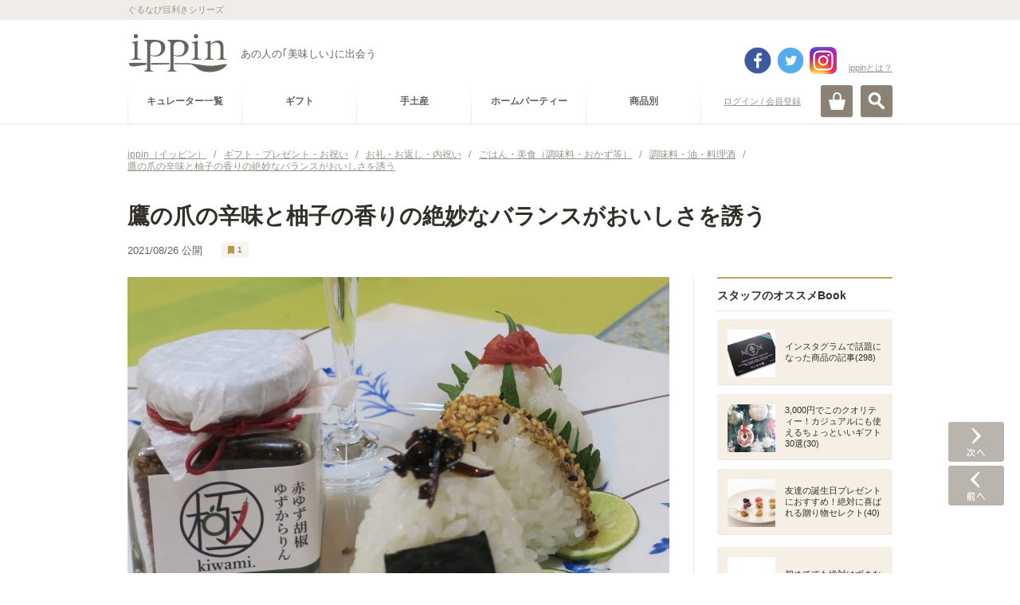

--- FILE ---
content_type: text/html
request_url: https://ippin.gnavi.co.jp/article-17924/
body_size: 456101
content:
<!DOCTYPE HTML>
<html lang="ja" dir="ltr">
<head>
<meta charset="utf-8">
<title>鷹の爪の辛味と柚子の香りの絶妙なバランスがおいしさを誘う - ippin（イッピン）</title>
<meta name="description" content="">
<meta name="keywords" content="ギフト・プレゼント・お祝い,お礼・お返し・内祝い,ごはん・美食（調味料・おかず等）,調味料・油・料理酒,ホームパーティー・おもてなし,レシピ・クッキング,柚子からりん　本店,プレミアムゆずからりん「極kiwami」,ippin,いっぴん,イッピン,グルメ,食通,ギフト">
<link rel="canonical" href="https://ippin.gnavi.co.jp/article-17924/">

<!-- head -->
<meta name="viewport" content="width=device-width,user-scalable=no,initial-scale=1,maximum-scale=1">
<meta name="format-detection" content="telephone=no,address=no,email=no">
<link rel="stylesheet" href="https://c-ippin.gnst.jp/css/jquery.bxslider.css?1490755865" media="all">
<link rel="stylesheet" href="https://c-ippin.gnst.jp/css/overlay_about.css?1490755865" media="all">
<link rel="stylesheet" href="https://c-ippin.gnst.jp/css/style.css?1757984564" media="all">
<link rel="stylesheet" href="https://c-ippin.gnst.jp/css/common.css?1609895299" media="all">
<link rel="stylesheet" href="https://c-ippin.gnst.jp/css/article.css?1553736983" media="all">
<link rel="shortcut icon" href="https://c-ippin.gnst.jp/img/favicon.ico?1477017390">

<!-- /head -->

<link rel="stylesheet" href="https://c-ippin.gnst.jp/css/article_detail.css?1553736983" media="all">

<meta property="og:title" content="鷹の爪の辛味と柚子の香りの絶妙なバランスがおいしさを誘う - ippin（イッピン）">
<meta property="og:description" content="">
<meta property="og:type" content="website">
<meta property="og:url" content="https://ippin.gnavi.co.jp/article-17924/">
<meta property="og:image" content="https://c-ippin.gnst.jp/photo/report/c7/b3/17924/17924_report_title_680.jpg?1629972902">
<meta property="og:site_name" content="ippin(イッピン) - あの人の「美味しい」に出会う">
<meta property="fb:app_id" content="583976981725440">
<meta name="twitter:card" content="summary_large_image">
<meta name="twitter:site" content="@ippintw">


<link rel="stylesheet" type="text/css" href="https://c-ippin.gnst.jp/css/sns_button.css?1490755865">




<!-- Begin Mieruca Embed Code -->
<script type="text/javascript" id="mierucajs">
window.__fid = window.__fid || [];__fid.push([391448842]);
(function() {
function mieruca(){if(typeof window.__fjsld != "undefined") return; window.__fjsld = 1; 
var fjs = document.createElement('script'); fjs.type = 'text/javascript'; fjs.async = true; fjs.id = "fjssync"; var timestamp = new Date;
fjs.src = ('https:' == document.location.protocol ? 'https' : 'http') + '://hm.mieru-ca.com/service/js/mieruca-hm.js?v='+ timestamp.getTime(); var x = document.getElementsByTagName('script')[0]; 
x.parentNode.insertBefore(fjs, x); };
setTimeout(mieruca, 500); document.readyState != "complete" ? (window.attachEvent ? window.attachEvent("onload", mieruca) : window.addEventListener("load", mieruca, false)) : mieruca();
})();
</script>
<!-- End Mieruca Embed Code -->



<script type="application/javascript" src="//anymind360.com/js/5090/ats.js"></script>
<script async='async' src='https://www.googletagservices.com/tag/js/gpt.js'></script>
<script>
 var googletag = googletag || {};
 googletag.cmd = googletag.cmd || [];
</script>

<script>
 googletag.cmd.push(function() {
   googletag.defineSlot('/7753536/ippin_pc_728x90m_editor_footer', [[728, 90], [970, 90]], 'div-gpt-ad-1542603866942-0').addService(googletag.pubads());
   googletag.defineSlot('/7753536/ippin_smp_320x50m_editor_footer', [[320, 100], [320, 50]], 'div-gpt-ad-1542603976969-0').addService(googletag.pubads());
   googletag.pubads().enableSingleRequest();
   googletag.pubads().collapseEmptyDivs();
   googletag.enableServices();
 });

</script>


	<script>
	 googletag.cmd.push(function() {
	   googletag.defineSlot('/7753536/ippin_pc_article_rightside_01', [200, 200], 'div-gpt-ad-1607060592408-0').addService(googletag.pubads());
	   googletag.defineSlot('/7753536/ippin_pc_article_rightside_02', [160, 600], 'div-gpt-ad-1607060791759-0').addService(googletag.pubads());
	   googletag.defineSlot('/7753536/ippin_pc_article_bottom_01', [[336, 280], [300, 250]], 'div-gpt-ad-1607414689994-0').addService(googletag.pubads());
	   googletag.defineSlot('/7753536/ippin_pc_article_bottom_02', [[336, 280], [300, 250]], 'div-gpt-ad-1607414728026-0').addService(googletag.pubads());
	   googletag.pubads().setCentering(true);
	   googletag.pubads().enableSingleRequest();
	   googletag.pubads().collapseEmptyDivs();
	   googletag.enableServices();
	 });
	</script>

</head>
<body>
<!-- ga -->
<script src="//site.gnavi.co.jp/analysis/gtm_nt.js" async></script>

<!-- /ga -->
<div id="page">
<!-- header -->
	<div id="fb-root"></div>
	<script>(function(d, s, id) {
		var js, fjs = d.getElementsByTagName(s)[0];
		if (d.getElementById(id)) return;
		js = d.createElement(s); js.id = id;
		js.src = "//connect.facebook.net/ja_JP/sdk.js#xfbml=1&appId=583976981725440&version=v17.0";
		fjs.parentNode.insertBefore(js, fjs);
	}(document, 'script', 'facebook-jssdk'));</script>
	
	<script>var SC_COUNT_STR = 'ippin_article';</script>

	<header role="banner"><div id="header" class="header menuClose">

			<div id="headerInner">
				<div class="site-tagline">
					<p class="wrap">ぐるなび目利きシリーズ</p>
				<!-- site-tagline --></div>
				<div class="logo-block wrap cx">
										<p class="logo"><a href="https://ippin.gnavi.co.jp/"><img src="https://c-ippin.gnst.jp/img/header_logo.png?1477017390" width="126" height="50" alt="ippin" title="ippin"></a></p>
															<p class="logo-tagline">あの人の｢美味しい｣に出会う</p>

																	  					    	<p class="login"><a href="javascript:void(0);" class="loginLink" data-url="https://my.gnavi.co.jp/authority/login/?regCnt=log01&cType=ippin01&rUrl=https%3A%2F%2Fippin.gnavi.co.jp%2Farticle-17924%2F%3Fippin_check%3D1">ログイン / 会員登録</a></p>
						  											
					<p class="about"><a href="https://ippin.gnavi.co.jp/about/" class="aboutLink">ippinとは？</a></p>
					
					<div class="header-sns">
						<ul class="cx">
							<li class="fb"><a href="https://www.facebook.com/ippinf" target="_blank">facebook</a></li>
							<li class="tw"><a href="https://twitter.com/ippintw" target="_blank">twitter</a></li>
							<li class="in"><a href="https://www.instagram.com/ippin_official/" target="_blank">instagram</a></li>
						</ul>
					</div>
				<!-- wrap --></div>

				<div id="headerBtn" class="wrap">
					<p id="spMenuOpen" class="close"><a href="#">MENU</a></p>
					<p id="searchOpen"><a href="#" class="">検索</a></p>
					<p id="cartOpen"><a href="https://ippin-s.gnavi.co.jp/" target="_blank" class="">カート</a></p>
				<!-- headerBtn --></div>

			<!-- headerInner --></div>

			<div id="siteSearch">
				<div class="frame">
					<div class="key-search">
						<form action="https://ippin.gnavi.co.jp/all/" method="get" class="formGroup" role="search">
							<div class="inside">
								<input type="text" id="word" name="word" value="" title="キーワードを入力してください" placeholder="キーワードを入力してください" maxlength="60">
								<a href="javascript:void(0);" class="submit-btn formNext">検索</a>
							<!-- inside --></div>
						<!-- formGroup --></form>
					<!-- key-search --></div>
					<dl class="key-list">
						<dt>人気のキーワード</dt>
						<dd><ul>
													<li><a href="https://ippin.gnavi.co.jp/tag-0700001/">お取り寄せ可</a></li>
													<li><a href="https://ippin.gnavi.co.jp/tag-0001400/">東京</a></li>
													<li><a href="https://ippin.gnavi.co.jp/tag-0002900/">京都</a></li>
													<li><a href="https://ippin.gnavi.co.jp/tag-0002000/">石川</a></li>
													<li><a href="https://ippin.gnavi.co.jp/tag-0004000/">福岡</a></li>
													<li><a href="https://ippin.gnavi.co.jp/tag-0002400/">愛知</a></li>
													<li><a href="https://ippin.gnavi.co.jp/tag-0000100/">北海道</a></li>
													<li><a href="https://ippin.gnavi.co.jp/tag-0001401/">銀座</a></li>
													<li><a href="https://ippin.gnavi.co.jp/tag-0002800/">大阪</a></li>
													<li><a href="https://ippin.gnavi.co.jp/tag-0001500/">神奈川</a></li>
												</ul></dd>
					<!-- key-list --></dl>
				<!-- frame --></div>
			<!-- siteSearch --></div>

		<div id="globalNavi">

			<div id="openMenuBlock">

				<div id="siteNavi" class="cx wrap">
										  					    <p class="login"><a href="javascript:void(0);" class="loginLink" data-url="https://my.gnavi.co.jp/authority/login/?regCnt=log01&cType=ippin01&rUrl=https%3A%2F%2Fippin.gnavi.co.jp%2Farticle-17924%2F%3Fippin_check%3D1">ログイン / 会員登録</a></p>
					  										<p class="mini-logo"><a href="https://ippin.gnavi.co.jp/"><img src="https://c-ippin.gnst.jp/img/header_logo_mini.png?1477017390" width="38" height="15" alt="ippin" title="ippin"></a></p>

					<dl class="category-navi cx">
						<dt>カテゴリー</dt>
																					<dd><a href="https://ippin.gnavi.co.jp/curator/"><span>キュレーター一覧</span></a></dd>
																																					<dd><a href="https://ippin.gnavi.co.jp/cat-101000000000/" data-cateid="#cateGroup101000000000"><span>ギフト</span></a></dd>
																	<dd><a href="https://ippin.gnavi.co.jp/cat-102000000000/" data-cateid="#cateGroup102000000000"><span>手土産</span></a></dd>
																	<dd><a href="https://ippin.gnavi.co.jp/cat-103000000000/" data-cateid="#cateGroup103000000000"><span>ホームパーティー</span></a></dd>
																																				<dd><a href="javascript:void(0);" data-cateid="#cateGroup04"><span>商品別</span></a></dd>
																		<!-- category-navi --></dl>
				<!-- siteNavi --></div>

				<div id="categorySubNavi">
					<div class="wrap">

						<p class="back"><a href="#" class="btnLink style02 size03 backStyle"><span>戻る</span></a></p>

												<dl id="cateGroup101000000000" class="cx">
							<dt><a href="https://ippin.gnavi.co.jp/cat-101000000000/">ギフト</a></dt>
							<dd>
								<ul class="cx">
																	<li><a href="https://ippin.gnavi.co.jp/cat-101001000000/">お祝い</a></li>
																	<li><a href="https://ippin.gnavi.co.jp/cat-101003000000/">誕生日プレゼント・ギフト</a></li>
																	<li><a href="https://ippin.gnavi.co.jp/cat-101004000000/">結婚記念日のギフト・プレゼント</a></li>
																	<li><a href="https://ippin.gnavi.co.jp/cat-101012000000/">お礼・お返し・内祝い</a></li>
																	<li><a href="https://ippin.gnavi.co.jp/cat-101011000000/">ご褒美</a></li>
																	<li><a href="https://ippin.gnavi.co.jp/cat-101014000000/">お中元・暑中見舞い・残暑見舞い</a></li>
																	<li><a href="https://ippin.gnavi.co.jp/cat-101010000000/">敬老の日ギフト・プレゼント</a></li>
																	<li><a href="https://ippin.gnavi.co.jp/cat-101013000000/">クリスマスギフト・プレゼント</a></li>
																	<li><a href="https://ippin.gnavi.co.jp/cat-101005000000/">お歳暮・お年賀</a></li>
																	<li><a href="https://ippin.gnavi.co.jp/cat-101007000000/">バレンタインギフト・プレゼント</a></li>
																	<li><a href="https://ippin.gnavi.co.jp/cat-101008000000/">ホワイトデーお返し・ギフト</a></li>
																	<li><a href="https://ippin.gnavi.co.jp/cat-101006000000/">母の日ギフト・プレゼント</a></li>
																	<li><a href="https://ippin.gnavi.co.jp/cat-101009000000/">父の日ギフト・プレゼント</a></li>
																</ul>
							</dd>
						<!-- cateGroup --></dl>
												<dl id="cateGroup102000000000" class="cx">
							<dt><a href="https://ippin.gnavi.co.jp/cat-102000000000/">手土産</a></dt>
							<dd>
								<ul class="cx">
																	<li><a href="https://ippin.gnavi.co.jp/cat-102003000000/">訪問</a></li>
																	<li><a href="https://ippin.gnavi.co.jp/cat-102004000000/">差し入れ</a></li>
																	<li><a href="https://ippin.gnavi.co.jp/cat-102001000000/">顔合わせ・挨拶</a></li>
																	<li><a href="https://ippin.gnavi.co.jp/cat-102002000000/">帰省土産</a></li>
																	<li><a href="https://ippin.gnavi.co.jp/cat-102006000000/">旅行土産</a></li>
																	<li><a href="https://ippin.gnavi.co.jp/cat-102005000000/">日本土産</a></li>
																</ul>
							</dd>
						<!-- cateGroup --></dl>
												<dl id="cateGroup103000000000" class="cx">
							<dt><a href="https://ippin.gnavi.co.jp/cat-103000000000/">ホームパーティー</a></dt>
							<dd>
								<ul class="cx">
																	<li><a href="https://ippin.gnavi.co.jp/cat-103001000000/">手土産</a></li>
																	<li><a href="https://ippin.gnavi.co.jp/cat-103002000000/">ママ会</a></li>
																	<li><a href="https://ippin.gnavi.co.jp/cat-103003000000/">女子会</a></li>
																	<li><a href="https://ippin.gnavi.co.jp/cat-103004000000/">飾りつけ</a></li>
																	<li><a href="https://ippin.gnavi.co.jp/cat-103005000000/">レシピ・クッキング</a></li>
																</ul>
							</dd>
						<!-- cateGroup --></dl>
						
						<dl id="cateGroup04" class="cx">
							<dt class="nolink">商品別で探す</dt>
							<dd>
								<ul class="cx">
																			<li><a href="https://ippin.gnavi.co.jp/cat-113000000000/">スイーツ・お菓子</a></li>
																			<li><a href="https://ippin.gnavi.co.jp/cat-111000000000/">ごはん・美食</a></li>
																			<li><a href="https://ippin.gnavi.co.jp/cat-114000000000/">酒・ドリンク</a></li>
																			<li><a href="https://ippin.gnavi.co.jp/cat-112000000000/">食器・グラス</a></li>
																	</ul>
							</dd>
						<!-- cateGroup04 --></dl>

					<!-- wrap --></div>
				<!-- categorySubNavi --></div>

				
			<!-- openMenuBlock --></div>

		<!-- globalNavi --></div>

	<div id="spMenuBlock">
            <div class="spMenuWrap">
		<div id="spNavi">

						  			    <p class="login"><a href="javascript:void(0);" class="loginLink" data-url="https://my.gnavi.co.jp/authority/login/?regCnt=log01&cType=ippin01&rUrl=https%3A%2F%2Fippin.gnavi.co.jp%2Farticle-17924%2F%3Fippin_check%3D1">ログイン / 会員登録</a></p>
			                          <p class="about"><a href="https://ippin.gnavi.co.jp/about/">ippin(イッピン)とは?</a></p>
			                                                <dl class="categoryNavi">
                            <dd><a href="https://ippin.gnavi.co.jp/curator/"><span>キュレーター一覧</span></a>
                            </dd>
                            <!-- category-navi -->
                        </dl>
                                                                                                          
                        <dl id="sceneSearch">
                            <dt>シーンで探す</dt>
                                                                <dd><a href="https://ippin.gnavi.co.jp/cat-101000000000/"><span>ギフト</span></a></dd>
                                                                <dd><a href="https://ippin.gnavi.co.jp/cat-102000000000/"><span>手土産</span></a></dd>
                                                                <dd><a href="https://ippin.gnavi.co.jp/cat-103000000000/"><span>ホームパーティー</span></a></dd>
                                                        </dl>
                                                                                                        <dl id="itemSearch">
                            <dt>商品で探す</dt>
                                				<dd><a href="https://ippin.gnavi.co.jp/cat-113000000000/"><span>スイーツ・お菓子</span></a></dd>
                                				<dd><a href="https://ippin.gnavi.co.jp/cat-111000000000/"><span>ごはん・美食</span></a></dd>
                                				<dd><a href="https://ippin.gnavi.co.jp/cat-114000000000/"><span>酒・ドリンク</span></a></dd>
                                				<dd><a href="https://ippin.gnavi.co.jp/cat-112000000000/"><span>食器・グラス</span></a></dd>
                                                            <!-- category-navi -->
                                                                            </dl>
                        <dl class="categoryNavi">
                            <dd><a href="https://ippin.gnavi.co.jp/booklist/"><span>Book一覧</span></a>
                            </dd>
                            <!-- category-navi -->
                        </dl>
                                                                        <dl class="categoryNavi">
                            <dd><a href="https://ippin.gnavi.co.jp/?anker=staff-book"><span>スタッフのオススメBook</span></a>
                            </dd>
                            <!-- category-navi -->
                        </dl>
                                                <dl class="categoryNavi">
                            <dd><a href="https://ippin.gnavi.co.jp/?anker=pickup-articles"><span>ピックアップ記事</span></a>
                            </dd>
                            <!-- category-navi -->
                        </dl>
                        <dl class="categoryNavi">
                            <dd><a href="https://ippin.gnavi.co.jp/?anker=pickup-curator"><span>ピックアップキュレーター</span></a>
                            </dd>
                            <!-- category-navi -->
                        </dl>
                        <dl class="categoryNavi">
                            <dd><a href="https://ippin.gnavi.co.jp/?anker=pickup-book"><span>ピックアップBook</span></a>
                            </dd>
                            <!-- category-navi -->
                        </dl>
			<ul class="sub-navi">
				
				<li><a href="https://ippin.gnavi.co.jp/agreement/">ご利用規約</a></li>
				<li><a href="https://ippin.gnavi.co.jp/sitemap/">サイトマップ</a></li>
				<li><a href="https://ippin.gnavi.co.jp/faq/">お問い合わせ</a></li>
			<!-- sub-navi --></ul>
                        <ul class="sns">
                                <li class="fb"><a href="https://www.facebook.com/ippinf" target="_blank">Facebook</a>
                                </li>
                                <li class="tw"><a href="https://twitter.com/ippintw" target="_blank">Twitter</a>
                                </li>
                                <li class="in"><a href="https://www.instagram.com/ippin_official/" target="_blank">Instagram</a>
                                </li>
                        <!-- sub-navi --></ul>
                        
		<!-- spNavi --></div>
		<p id="openMenuClose"><a href="#"><span>閉じる</span></a></p>
		<div id="headerMenuBG"></div>
	<!-- spMenuBlock --></div></div>

	<!-- header --></div>

</header>
<!-- /header -->

	<div id="contents" class="wrap">

		<div id="breadcrumbList">
			<ol class="cx">
				<li>
					<a href="https://ippin.gnavi.co.jp/">
						<span>ippin（イッピン）</span>
					</a>/
				</li>
				
															<li>
							<a href="/cat-101000000000/">								<span>ギフト・プレゼント・お祝い</span>
							</a>/
						</li>
											<li>
							<a href="/cat-101012000000/">								<span>お礼・お返し・内祝い</span>
							</a>/
						</li>
													
				
															<li>
							<a href="/cat-111000000000/">								<span>ごはん・美食（調味料・おかず等）</span>
							</a>/
						</li>
											<li>
							<a href="/cat-111001000000/">								<span>調味料・油・料理酒</span>
							</a>/
						</li>
													
				<li>
					<a href="https://ippin.gnavi.co.jp/article-17924/">
						<strong><span>鷹の爪の辛味と柚子の香りの絶妙なバランスがおいしさを誘う</span></strong>
					</a>
				</li>
			</ol>
		<!-- breadcrumbList --></div>

		<header>
			<div class="detail-header">
				<nav class="article-labels">
					<ul>
						
																	</ul>
				</nav>

				<h1 class="article-h1">鷹の爪の辛味と柚子の香りの絶妙なバランスがおいしさを誘う</h1>

				<nav class="article-social">
					<ul>
						<li class="social-item social--date">
							<p><span>2021/08/26</span><span> 公開</span></p>
						</li>

						<li class="social-item social--good">
							<a href="javascript:void(0)" id="bookCount1" data-count="#bookCount" data-same="#bottomBook" onclick="reportDetailClip('17924', 'https://ippin.gnavi.co.jp/', this);" class="">
								1
							</a>
						</li>
						<li class="social-item social--btn-book">
							<a href="javascript:void(0)" id="topBook" class="plus-button--new articleFav" data-count="bc_17924" data-url="https://ippin.gnavi.co.jp/?page=bri" data-msg="" data-post="report_id=17924" style="display:none">Book</a>
						</li>

						<li class="social-item social--facebook"><div class="fb-like" data-href="https://ippin.gnavi.co.jp/article-17924/" data-layout="button_count" data-action="like" data-size="small" data-show-faces="false" data-share="false"></div></li>
					</ul>
				</nav>
			<!-- detail-header --></div>
		</header>

		<div class="contents-frame cx">

			<div id="main">

				<section>
					<div class="article-section">
						<div class="main-fig">
							<img src="https://c-ippin.gnst.jp/photo/report/c7/b3/17924/17924_report_title_680.jpg?1629972902" alt="鷹の爪の辛味と柚子の香りの絶妙なバランスがおいしさを誘う" title="鷹の爪の辛味と柚子の香りの絶妙なバランスがおいしさを誘う" />
						</div>
						<h1 class="hide-hdg">記事詳細</h1>
						<div class="sec-wrap">
							<div class="detail-curator">
								<a href="/curator/nagaonoriko/">
									<p class="curator-thumb">
										<img src="https://c-ippin.gnst.jp/photo/curator/62/06/nagaonoriko/254_curator_160_160.jpg?1616456702" alt="長尾典子">
									</p>
									<div class="curator-text">
										<p class="curator-job">ライフスタイルデザイナー</p>
										<p class="curator-name">長尾典子</p>
										<p class="curator-copy">Nippon Stylish Lifeを食空間演出と料理から</p>
									</div>
								</a>
							</div>
							<hr class="article-hr">

																																										
																													
																													
																													
																													
																													
																													
																													
																													
																													
																													
																													
																													
																													
										
											
																																														
																											<h2 class="module-title--s">紹介している商品</h2>
										<ul class="article-tag">
																					<li class="tag-brand"><a href="/tag-0306405/">柚子からりん　本店</a></li>
																					<li class="tag-product"><a href="/tag-0808941/">プレミアムゆずからりん「極kiwami」</a></li>
																				</ul>
																																									<hr class="article-hr">
																								
							
							
															<section>
																			<div class="entry-section">
																							
												
												
																									<div class="note-block">
														<p>いつもの料理にちょっとアクセントをつけると、新たな美味しさを発見できたり、食欲が出たり…ちょっとしたアクセントとなるのは、薬味やスパイスですね。</p>
<p>今回は、食卓にあると嬉しい、一振りで美味しさがグンと上がる薬味をご紹介します。</p>
<p> </p>
<p>その名は、プレミアムゆずからりん「極kiwami」。</p>
<p>国産のキレある程よい辛さの鷹の爪と、高知県産の柚子の爽やかな香りのバランスがとても良い薬味です。柚子皮は全体の60％も入っています。ほのかに塩味がついているので、料理の味も〆てくれます！</p>
<p> </p>
<p>唐揚げ、餃子、ステーキ、焼き鳥といった肉料理はもちろん、うどん、そば、みそ汁、漬物等々にも合います。</p>
													</div><!-- note-block -->
												
												
												
												
												
												
												
												
												
												
												
												
												
												
																																			
												
												
												
												
																																							<div class="photo-block">
															<img src="https://c-ippin.gnst.jp/photo/report/c7/b3/17924/17924_report_1_1.jpg?1629972902" alt="鷹の爪の辛味と柚子の香りの絶妙なバランスがおいしさを誘う" title="鷹の爪の辛味と柚子の香りの絶妙なバランスがおいしさを誘う">
														</div>
																									
												
												
												
												
												
												
												
												
												
												
												
																																			
												
												
																									<div class="note-block">
														<p><span style="font-size: 8px;">こちらは木綿豆腐の鶏カラ風。ゆずからりんでガツンとした美味しさに！</span></p>
													</div><!-- note-block -->
												
												
												
												
												
												
												
												
												
												
												
												
												
												
																																			
												
												
												
												
																																							<div class="photo-block">
															<img src="https://c-ippin.gnst.jp/photo/report/c7/b3/17924/17924_report_1_3.jpg?1629972902" alt="鷹の爪の辛味と柚子の香りの絶妙なバランスがおいしさを誘う" title="鷹の爪の辛味と柚子の香りの絶妙なバランスがおいしさを誘う">
														</div>
																									
												
												
												
												
												
												
												
												
												
												
												
																																			
												
												
																									<div class="note-block">
														<p> </p>
<p><span style="font-size: 8px;">澄まし仕立てのモズクにゅうめんに一振りすれば、味が締まります！</span></p>
													</div><!-- note-block -->
												
												
												
												
												
												
												
												
												
												
												
												
												
												
																																			
												
												
												
												
																																							<div class="photo-block">
															<img src="https://c-ippin.gnst.jp/photo/report/c7/b3/17924/17924_report_1_5.jpg?1629972902" alt="鷹の爪の辛味と柚子の香りの絶妙なバランスがおいしさを誘う" title="鷹の爪の辛味と柚子の香りの絶妙なバランスがおいしさを誘う">
														</div>
																									
												
												
												
												
												
												
												
												
												
												
												
																																			
												
												
																									<div class="note-block">
														<p><span style="font-size: 8px;">水ダコの薄造りに一振りして、ポン酢で食すと、蛸の甘味が生きます。</span></p>
													</div><!-- note-block -->
												
												
												
												
												
												
												
												
												
												
												
												
												
												
																																			
												
												
												
												
																																							<div class="photo-block">
															<img src="https://c-ippin.gnst.jp/photo/report/c7/b3/17924/17924_report_1_7.jpg?1629972902" alt="鷹の爪の辛味と柚子の香りの絶妙なバランスがおいしさを誘う" title="鷹の爪の辛味と柚子の香りの絶妙なバランスがおいしさを誘う">
														</div>
																									
												
												
												
												
												
												
												
												
												
												
												
																																			
												
												
																									<div class="note-block">
														<p><span style="font-size: 8px;">イチジクの生ハム巻にも…　黒胡椒とは違う新鮮な風味になります。</span></p>
													</div><!-- note-block -->
												
												
												
												
												
												
												
												
												
												
												
												
												
												
																																			
												
												
																									<div class="note-block">
														<p> </p>
<p>つまり何にでも合うので、食卓に置いておくと、気が付いたら無くなってしまっています。</p>
<p> </p>
<p>先日、塩クッキーの生地に「ゆずからりん」を少し混ぜてみました。なかなかオツな味に焼き上がりました。コーヒー、紅茶より、煎茶やほうじ茶に合うので、和モダンスタイルでティータイムが楽しめます。辛党の方の寛ぎのひとときにいかがでしょうか。</p>
<p> </p>
<p>プレミアムゆずからりん「極kiwami」は、和紙巾着入りガラス瓶と、信楽焼赤絵容器入りがあります。どちらも気の利いたおもたせとしてもお薦めです。</p>
													</div><!-- note-block -->
												
												
												
												
												
												
												
												
												
												
												
												
												
												
																																			
												
												
												
												
																																							<div class="photo-block">
															<img src="https://c-ippin.gnst.jp/photo/report/c7/b3/17924/17924_report_1_10.jpg?1629972902" alt="鷹の爪の辛味と柚子の香りの絶妙なバランスがおいしさを誘う" title="鷹の爪の辛味と柚子の香りの絶妙なバランスがおいしさを誘う">
														</div>
																									
												
												
												
												
												
												
												
												
												
												
												
																																			
												
												
																									<div class="note-block">
														<p><span style="font-size: 8px;">ゆずからりんのパンフレットから、和氏袋入りと信楽焼器入りの2種の写真</span></p>
													</div><!-- note-block -->
												
												
												
												
												
												
												
												
												
												
												
												
												
												
																																			
												
												
																									<div class="note-block">
														<p> </p>
<p>食卓に置いて、何にでも一振り！　どんな料理もついつい箸が進む味にしてくれる「極ゆずからりん」。</p>
<p>ぜひ一度お試しください。</p>
													</div><!-- note-block -->
												
												
												
												
												
												
												
												
												
												
												
												
												
												
																																			
												
												
												
												
												
												
												
												
												
												
												
												
												
												
												
												
																																							<div class="item-block">
															<article>
																<div class="article">
																																		       
        																	<a href="https://ippin.gnavi.co.jp/?page=cct&type=1&id=946470&url=https%3A%2F%2Fyuzukararin.com%2F&report_id=17924&curator_id=254" class="js-event-sc_count" data-sc_count="ippin_ec-article_non_ec-link-origin" target="_blank">																	       
																		<h1 class="hdg">プレミアムゆずからりん「極kiwami」</h1>
																		<p class="txt">柚子からりん　本店</p>
																		<p class="url">https://yuzukararin.com/</p>
																	</a><!-- article -->																</div>
															</article>
														</div><!-- item-block -->
													                                                    
                                                    																																	</div>
																	</section>
							
															<section>
                                    <div class="attention-block">
                                      <p>※掲載情報は 2021/08/26 時点のものとなります。</p>
                                    </div>
								</section>
							
							<div class="activityNavModule cx">
								<ul class="func-box cx">
									<li>
										<span href="javascript:void(0)" id="bookCount2" data-count="#bookCount" data-same="#bottomBook" onclick="reportDetailClip('17924', 'https://ippin.gnavi.co.jp/', this);" class="bookLink">
											<span id="bookCount_smapio2" class="label">1</span>
										</span>
																			</li>
								</ul>

								
								<!--SNSボタン変更分-->
								<!--PC-->
								<div class="sns-button-box sp-none">
									<div class="sns-button-item twitter">
										<div class="sns-button-icon">
											<a href="https://twitter.com/share?text=%E9%B7%B9%E3%81%AE%E7%88%AA%E3%81%AE%E8%BE%9B%E5%91%B3%E3%81%A8%E6%9F%9A%E5%AD%90%E3%81%AE%E9%A6%99%E3%82%8A%E3%81%AE%E7%B5%B6%E5%A6%99%E3%81%AA%E3%83%90%E3%83%A9%E3%83%B3%E3%82%B9%E3%81%8C%E3%81%8A%E3%81%84%E3%81%97%E3%81%95%E3%82%92%E8%AA%98%E3%81%86 - ippin（イッピン）&url=https://ippin.gnavi.co.jp/article-17924/&hashtags=ippin" onClick="window.open(encodeURI(decodeURI(this.href)), 'tweetwindow', 'width=650, height=470, personalbar=0, toolbar=0, scrollbars=1, sizable=1'); return false;" rel="nofollow"><img src="/img/sns/twitter.png" alt="ツイート" /></a>
										</div>
										<div class="sns-button-count">
											<a href="https://twitter.com/search?q=https://ippin.gnavi.co.jp/article-17924/" target="_blank" rel="nofollow">list</a>
										</div>
									</div>
									<div class="sns-button-item">
										<div class="sns-button-icon">
											<div class="fb-like" data-href="https://ippin.gnavi.co.jp/article-17924/" data-width="70" data-layout="box_count" data-action="like" data-size="small" data-show-faces="false" data-share="false"></div>
										</div>
									</div>
									<div class="sns-button-item hatenabookmark">
										<div class="sns-button-icon">
											<a href="http://b.hatena.ne.jp/entry/s/ippin.gnavi.co.jp/article-17924/" class="hatena-bookmark-button" data-hatena-bookmark-layout="simple" title="このエントリーをはてなブックマークに追加"><img src="/img/sns/hatenabookmark.png" alt="ブックマーク" /></a>
										</div>
										<div class="sns-button-count sns-count-hatenabookmark">-</div>
									</div>
									<div class="sns-button-item facebook-share">
										<div class="sns-button-icon">
											<a href="http://www.facebook.com/sharer.php?u=https://ippin.gnavi.co.jp/article-17924/" onclick="window.open(this.href, 'FBwindow', 'width=650, height=450, menubar=no, toolbar=no, scrollbars=yes'); return false;" rel="nofollow"><img src="/img/sns/facebook_share.png" alt="シェア" /></a>
										</div>
										<div class="sns-button-count sns-count-facebook">シェア</div>
									</div>
									<div class="sns-button-item">
										<div class="g-plusone" data-size="tall"></div>
									</div>
									<div class="sns-button-item">
										<a data-pocket-label="pocket" data-pocket-count="vertical" class="pocket-btn" data-lang="ja" data-save-url="https://ippin.gnavi.co.jp/article-17924/"></a>
									</div>
								</div>
								<!--/PC-->
								<!--SP-->
								<div class="sns-button-box pc-none">
									<div class="sns-button-box1">
										<div class="sns-button-item twitter">
											<div class="sns-button-icon">
												<a href="https://twitter.com/share?text=%E9%B7%B9%E3%81%AE%E7%88%AA%E3%81%AE%E8%BE%9B%E5%91%B3%E3%81%A8%E6%9F%9A%E5%AD%90%E3%81%AE%E9%A6%99%E3%82%8A%E3%81%AE%E7%B5%B6%E5%A6%99%E3%81%AA%E3%83%90%E3%83%A9%E3%83%B3%E3%82%B9%E3%81%8C%E3%81%8A%E3%81%84%E3%81%97%E3%81%95%E3%82%92%E8%AA%98%E3%81%86 - ippin（イッピン）&url=https://ippin.gnavi.co.jp/article-17924/&hashtags=ippin" target="_blank" rel="nofollow"><img src="/img/sns/twitter.png" alt="ツイート" /></a>
											</div>
											<div class="sns-button-count">
												<a href="https://twitter.com/search?q=https://ippin.gnavi.co.jp/article-17924/" target="_blank" rel="nofollow">list</a>
											</div>
										</div>
										<div class="sns-button-item">
											<div class="sns-button-icon">
												<div class="fb-like" data-href="https://ippin.gnavi.co.jp/article-17924/" data-width="70" data-layout="box_count" data-action="like" data-size="small" data-show-faces="false" data-share="false"></div>
											</div>
										</div>
										<div class="sns-button-item hatenabookmark">
											<div class="sns-button-icon">
												<a href="http://b.hatena.ne.jp/entry/s/ippin.gnavi.co.jp/article-17924/" class="hatena-bookmark-button" data-hatena-bookmark-layout="simple" title="このエントリーをはてなブックマークに追加"><img src="/img/sns/hatenabookmark.png" alt="ブックマーク" /></a>
											</div>
											<div class="sns-button-count sns-count-hatenabookmark">-</div>
										</div>

										<div class="sns-button-item">
											<script src="//scdn.line-apps.com/n/line_it/thirdparty/loader.min.js" async="async" defer="defer" ></script><div class="line-it-button" style="display: none;" data-type="share-d" data-lang="ja" ></div>
										</div>

										<div class="sns-button-item">
											<div class="sns-button-openclose open"></div>
										</div>
									</div>
									<div class="sns-button-box2">
										<div class="sns-button-item facebook-share">
											<div class="sns-button-icon">
												<a href="http://www.facebook.com/sharer.php?u=https://ippin.gnavi.co.jp/article-17924/"  target="_blank" rel="nofollow"><img src="/img/sns/facebook_share.png" alt="シェア" /></a>
											</div>
											<div class="sns-button-count sns-count-facebook">シェア</div>
										</div>
										<div class="sns-button-item">
											<div class="g-plusone" data-size="tall"></div>
										</div>
										<div class="sns-button-item">
											<a data-pocket-label="pocket" data-pocket-count="vertical" class="pocket-btn" data-lang="ja" data-save-url="https://ippin.gnavi.co.jp/article-17924/"></a>
										</div>
									</div>
								</div>
								<!--/SP-->
								<!--/SNSボタン変更分-->
							<!-- activityNavModule --></div>

													<div class="gam-frame">
								<div class="gam-device is_sp">
									<div class="gam-ippin_sp_article_bottom_01">
										<!-- /7753536/ippin_sp_article_bottom_01 -->
										<div id='div-gpt-ad-1607070306357-0'>
											<script>
												googletag.cmd.push(function() { googletag.display('div-gpt-ad-1607070306357-0'); });
											</script>
										</div>
									</div>
								<!-- gam-device --></div>
							<!-- gam-frame --></div>
																			<div class="data-box">
								<ul class="key">
																			<li>
											<a href="/tag-0306405/">
												柚子からりん　本店
											</a>
										</li>
																	</ul>
							<!-- data-box --></div>
												<div class="favoriteBox cx">
                        <div class="ttl">この記事が気に入ったらチェック！</div>
                        <div class="snsArea">
                    	<div class="fb">
                        <img src="https://c-ippin.gnst.jp/photo/report/c7/b3/17924/17924_report_title_320_320.jpg?1629972902" width="160" height="160" alt="鷹の爪の辛味と柚子の香りの絶妙なバランスがおいしさを誘う" title="鷹の爪の辛味と柚子の香りの絶妙なバランスがおいしさを誘う">
                        <div class="fbCont">
                        <div class="countArea"><div class="fb-like" data-href="https://www.facebook.com/ippinf" data-width="140" data-layout="button_count" data-action="like" data-show-faces="false" data-size="small" data-share="false"></div></div>
                        <div class="txt">ippin情報をお届けします！</div>
                        </div>
                        </div>
                        
                        <div class="snsAreaSub">
                        <div class="tw">
                        <div class="txt">Twitterをフォローする</div>
                        <a href="https://twitter.com/ippintw" class="twitter-follow-button" data-show-count="false" data-show-screen-name="false">Follow @twitter</a>

<script>!function(d,s,id){var js,fjs=d.getElementsByTagName(s)[0],p=/^http:/.test(d.location)?'http':'https';if(!d.getElementById(id)){js=d.createElement(s);js.id=id;js.src=p+'://platform.twitter.com/widgets.js';fjs.parentNode.insertBefore(js,fjs);}}(document, 'script', 'twitter-wjs');</script>

                        </div>

                        <div class="insta">
                        <div class="txt">Instagramをフォローする</div>
                        <div class="instaIcon">

<style>.ig-b- { display: inline-block; }.ig-b- img { visibility: hidden; }.ig-b-:hover { background-position: 0 -60px; } .ig-b-:active { background-position: 0 -120px; }.ig-b-v-24 { width: 137px; height: 24px; background: url(//badges.instagram.com/static/images/ig-badge-view-sprite-24.png) no-repeat 0 0; } @media only screen and (-webkit-min-device-pixel-ratio: 2), only screen and (min--moz-device-pixel-ratio: 2), only screen and (-o-min-device-pixel-ratio: 2 / 1), only screen and (min-device-pixel-ratio: 2), only screen and (min-resolution: 192dpi), only screen and (min-resolution: 2dppx) {.ig-b-v-24 { background-image: url(//badges.instagram.com/static/images/ig-badge-view-sprite-24@2x.png); background-size: 160px 178px; } }</style>

                        <a href="https://www.instagram.com/ippin_official/?ref=badge" target="_blank" class="ig-b- ig-b-v-24"><img src="//badges.instagram.com/static/images/ig-badge-view-24.png" alt="Instagram" /></a>
                        </div>
                        
                        <div class="instaIconSp">
                        <a href="https://www.instagram.com/ippin_official/?ref=badge" target="_blank" class=""><img src="https://c-ippin.gnst.jp/img/ig-badge-view-24.png?1477017390" alt="Instagram" class="" /></a>
                        </div>
                        
                        </div>
                        </div>


                        </div>

						<!-- favoriteBox --></div>


						<!-- .sec-wrap // --></div>
					<!-- article-section --></div>
				</section>

				<section>
					<div class="curator-info cx">
							<a href="/curator/nagaonoriko/">
								<h1 class="hide-hdg">キュレーター情報</h1>
								<p class="pic">
									<img src="https://c-ippin.gnst.jp/photo/curator/62/06/nagaonoriko/254_curator_160_160.jpg?1616456702" width="70" height="70" alt="長尾典子" title="長尾典子">
								</p>
								<div class="inner">
									<p class="job">ライフスタイルデザイナー</p>
									<p class="name">長尾典子</p>
								</div><!-- inner -->
							</a>
							<p class="text">日本伝統の知恵と美を取り入れた現代の食と暮らし方”Nippon Stylish Life”を提唱。<br />
<br />
西宮市内のサロンと各地で、テーブルコーディネート・料理・英語・食文化をテーマに幅広く活動中。<br />
<br />
季節開催「Japan Cool Seminar in Tokyo」では伝統美味食をテーマに、レストラン・料亭を会場に、その日だけのオリジナル料理を味わい学ぶ講座。<br />
<br />
旅館・ホテルの食空間提案、英語による和食文化、テーブルコーディネートセミナー、オリジナル食器デザイン販売も手掛ける。<br />
<br />
著書『12か月のLifestyle Book 食卓からしあわせは始まる』エピック<br />
　　『和食の力に魅せられて 伝統美味食の世界』エピック<br />
<br />
食卓文化研究家、食空間コーディネート資格認定講師、卓育インストラクター、カラーコーディネーター、英語講師。<br />
<br />
食空間コーディネート協会理事　<br />
京都文教短期大学、大阪夕陽丘短期大学非常勤講師。<br />
奈良女子大大学院生活環境修士。現在、現在、龍谷大学博士後期課程。<br />
mail：nagao@a-de-v.com</p>
					</div><!-- curator-info -->
				</section>

									<section>
						<div class="main-section curator-report">
							<div class="sec-wrap">
								<h1 class="sec-hdg">長尾典子さんの記事</h1>
								<div class="inner">

																			<article>
											<div class="article">
												<a href="/article-18051/">
													<p class="pic">
														<img src="https://c-ippin.gnst.jp/photo/report/dd/5f/18051/18051_report_title_320_320.jpg?1637921702" width="60" height="60" alt="料理の名脇役！神戸生まれの本格本みりん" title="料理の名脇役！神戸生まれの本格本みりん">
													</p>
													<h1 class="hdg">料理の名脇役！神戸生まれの本格本みりん</h1>
												</a>
											</div>
										</article>
																			<article>
											<div class="article">
												<a href="/article-17874/">
													<p class="pic">
														<img src="https://c-ippin.gnst.jp/photo/report/af/59/17874/17874_report_title_320_320.jpg?1743139801" width="60" height="60" alt="古都で作られる柿専門店の自然派フルーツビネガー" title="古都で作られる柿専門店の自然派フルーツビネガー">
													</p>
													<h1 class="hdg">古都で作られる柿専門店の自然派フルーツビネガー</h1>
												</a>
											</div>
										</article>
																			<article>
											<div class="article">
												<a href="/article-17802/">
													<p class="pic">
														<img src="https://c-ippin.gnst.jp/photo/report/33/77/17802/17802_report_title_320_320.jpg?1619432101" width="60" height="60" alt="出雲の国で見つけた旨みたっぷりの「さしみ醤油」" title="出雲の国で見つけた旨みたっぷりの「さしみ醤油」">
													</p>
													<h1 class="hdg">出雲の国で見つけた旨みたっぷりの「さしみ醤油」</h1>
												</a>
											</div>
										</article>
									
								<!-- inner --></div>
								<p class="btn-list">
									<a href="/curator/nagaonoriko/">記事一覧</a>
								</p>
							<!-- sec-wrap --></div>
						<!-- curator-report --></div>
					</section>
				
				<!-- main_common -->
				
				

									<div class="gam-frame gam-frame-unit">
						<div class="gam-device is_pc">
							<div class="gam-ippin_pc_article_bottom_01">
								<!-- /7753536/ippin_pc_article_bottom_01 -->
								<div id='div-gpt-ad-1607414689994-0'>
									<script>
										googletag.cmd.push(function() { googletag.display('div-gpt-ad-1607414689994-0'); });
									</script>
								</div>
							</div>
						<!-- gam-device --></div>
						<div class="gam-device is_pc">
							<div class="gam-ippin_pc_article_bottom_02">
								<!-- /7753536/ippin_pc_article_bottom_02 -->
								<div id='div-gpt-ad-1607414728026-0'>
									<script>
										googletag.cmd.push(function() { googletag.display('div-gpt-ad-1607414728026-0'); });
									</script>
								</div>
							</div>
						<!-- gam-device --></div>
					<!-- gam-frame --></div>
				
				
				

				<!-- /main_common -->

			<!-- main --></div>

			<div id="sub">
				


	<!-- FEATURE!!! -->
<section><div class="sub-section">
<h1 class="sec-hdg staff-book">スタッフのオススメBook</h1>
<div class="sec-inner subBookListModule">
<article><div class="article"><a href="https://ippin.gnavi.co.jp/book-929/">
<p class="pic"><span><img class="lazy" src="https://c-ippin.gnst.jp/img/placeholder.jpg?1477017390" data-original="https://c-ippin.gnst.jp/photo/report/23/b7/10097/10097_report_title_320_320.jpg?1524030301" width="60" height="60" alt="インスタグラムで話題になった商品の記事" title="インスタグラムで話題になった商品の記事"></span></p>
<h1 class="hdg">インスタグラムで話題になった商品の記事(298)</h1>
<!-- article --></a></div></article><article><div class="article"><a href="https://ippin.gnavi.co.jp/book-586/">
<p class="pic"><span><img class="lazy" src="https://c-ippin.gnst.jp/img/placeholder.jpg?1477017390" data-original="https://c-ippin.gnst.jp/photo/report/37/de/12172/12172_report_title_320_320.jpg?1617341402" width="60" height="60" alt="3,000円でこのクオリティー！カジュアルにも使えるちょっといいギフト30選" title="3,000円でこのクオリティー！カジュアルにも使えるちょっといいギフト30選"></span></p>
<h1 class="hdg">3,000円でこのクオリティー！カジュアルにも使えるちょっといいギフト30選(30)</h1>
<!-- article --></a></div></article><article><div class="article"><a href="https://ippin.gnavi.co.jp/book-573/">
<p class="pic"><span><img class="lazy" src="https://c-ippin.gnst.jp/img/placeholder.jpg?1477017390" data-original="https://c-ippin.gnst.jp/photo/report/a3/a5/12361/12361_report_title_320_320.jpg?1640053801" width="60" height="60" alt="友達の誕生日プレゼントにおすすめ！絶対に喜ばれる贈り物セレクト" title="友達の誕生日プレゼントにおすすめ！絶対に喜ばれる贈り物セレクト"></span></p>
<h1 class="hdg">友達の誕生日プレゼントにおすすめ！絶対に喜ばれる贈り物セレクト(40)</h1>
<!-- article --></a></div></article><div class="gam-frame"><div class="gam-device is_pc"><div id='div-gpt-ad-1607060592408-0' style='width: 200px; height: 200px; margin: 0 auto;'><script>googletag.cmd.push(function() { googletag.display('div-gpt-ad-1607060592408-0'); });</script></div></div></div><article><div class="article"><a href="https://ippin.gnavi.co.jp/book-742/">
<p class="pic"><span><img class="lazy" src="https://c-ippin.gnst.jp/img/placeholder.jpg?1477017390" data-original="https://c-ippin.gnst.jp/photo/report/d0/f5/8838/8838_report_title_320_320.jpg?1743146102" width="60" height="60" alt="初めてでも絶対はずさないスイーツセレクト" title="初めてでも絶対はずさないスイーツセレクト"></span></p>
<h1 class="hdg">初めてでも絶対はずさないスイーツセレクト(60)</h1>
<!-- article --></a></div></article><article><div class="article"><a href="https://ippin.gnavi.co.jp/book-1646/">
<p class="pic"><span><img class="lazy" src="https://c-ippin.gnst.jp/img/placeholder.jpg?1477017390" data-original="https://c-ippin.gnst.jp/photo/report/a3/a5/12361/12361_report_title_320_320.jpg?1640053801" width="60" height="60" alt="ちょっとした差し入れにおすすめ！ちょっと気の利いたお土産40選" title="ちょっとした差し入れにおすすめ！ちょっと気の利いたお土産40選"></span></p>
<h1 class="hdg">ちょっとした差し入れにおすすめ！ちょっと気の利いたお土産40選(39)</h1>
<!-- article --></a></div></article><!-- sec-inner subBookListModule --></div>
<!-- section --></div></section>

















			<section><div class="sub-section">
				<h1 class="sec-hdg pickup-articles">ピックアップ記事</h1>
				<div class="sec-inner subArticleListModule">
									<article><div class="article"><a href="https://ippin.gnavi.co.jp/article-18462/">
						<p class="pic"><span><img class="lazy" src="https://c-ippin.gnst.jp/img/placeholder.jpg?1477017390" data-original="https://c-ippin.gnst.jp/photo/report/92/46/18462/18462_report_title_320_320.jpg?1703568602" width="60" height="60" alt="タイの抹茶ブームの立役者！松江の老舗「中村茶舗」の美味しさの秘密とは！？【PR】" title="タイの抹茶ブームの立役者！松江の老舗「中村茶舗」の美味しさの秘密とは！？【PR】"></span></p>
						<h1 class="hdg">タイの抹茶ブームの立役者！松江の老舗「中村茶舗」の美味しさの秘密とは！？【PR】</h1>
					<!-- article --></a></div></article>
									<article><div class="article"><a href="https://ippin.gnavi.co.jp/article-18456/">
						<p class="pic"><span><img class="lazy" src="https://c-ippin.gnst.jp/img/placeholder.jpg?1477017390" data-original="https://c-ippin.gnst.jp/photo/report/c0/d4/18456/18456_report_title_320_320.jpg?1744335001" width="60" height="60" alt="《老舗が守る伝統の味》皮むき餡の上品な味わいがクセになる風流堂の朝汐【PR】" title="《老舗が守る伝統の味》皮むき餡の上品な味わいがクセになる風流堂の朝汐【PR】"></span></p>
						<h1 class="hdg">《老舗が守る伝統の味》皮むき餡の上品な味わいがクセになる風流堂の朝汐【PR】</h1>
					<!-- article --></a></div></article>
									<article><div class="article"><a href="https://ippin.gnavi.co.jp/article-18329/">
						<p class="pic"><span><img class="lazy" src="https://c-ippin.gnst.jp/img/placeholder.jpg?1477017390" data-original="https://c-ippin.gnst.jp/photo/report/db/a3/18329/18329_report_title_320_320.jpg?1743573601" width="60" height="60" alt="【退職時の挨拶に最適】職場の仲間への感謝がしっかり伝わるお菓子セレクト5選" title="【退職時の挨拶に最適】職場の仲間への感謝がしっかり伝わるお菓子セレクト5選"></span></p>
						<h1 class="hdg">【退職時の挨拶に最適】職場の仲間への感謝がしっかり伝わるお菓子セレクト5選</h1>
					<!-- article --></a></div></article>
									<article><div class="article"><a href="https://ippin.gnavi.co.jp/article-18285/">
						<p class="pic"><span><img class="lazy" src="https://c-ippin.gnst.jp/img/placeholder.jpg?1477017390" data-original="https://c-ippin.gnst.jp/photo/report/61/4f/18285/18285_report_title_320_320.jpg?1657884601" width="60" height="60" alt="「宝塚すみれクッキー」" title="「宝塚すみれクッキー」"></span></p>
						<h1 class="hdg">「宝塚すみれクッキー」</h1>
					<!-- article --></a></div></article>
									<article><div class="article"><a href="https://ippin.gnavi.co.jp/article-18480/">
						<p class="pic"><span><img class="lazy" src="https://c-ippin.gnst.jp/img/placeholder.jpg?1477017390" data-original="https://c-ippin.gnst.jp/photo/report/d2/57/18480/18480_report_title_320_320.jpg?1762218002" width="60" height="60" alt="【リアルレポート】京料理の老舗「下鴨茶寮」の2026年おせちを徹底解説◎" title="【リアルレポート】京料理の老舗「下鴨茶寮」の2026年おせちを徹底解説◎"></span></p>
						<h1 class="hdg">【リアルレポート】京料理の老舗「下鴨茶寮」の2026年おせちを徹底解説◎</h1>
					<!-- article --></a></div></article>
												<!-- sec-inner subArticleListModule --></div>
			<!-- section --></div></section>











									<div class="gam-frame js-gam-fixed">
						<div class="gam-device is_pc">
							<div class="gam-ippin_pc_article_rightside_02">
								<!-- /7753536/ippin_pc_article_rightside_02 -->
								<div id='div-gpt-ad-1607060791759-0' style="width: 160px; height: 600px; margin: 0 auto;">
									<script>
										googletag.cmd.push(function() { googletag.display('div-gpt-ad-1607060791759-0'); });
									</script>
								</div>
							</div>
						<!-- gam-device --></div>
					<!-- gam-frame --></div>
							<!-- sub --></div>

		<!-- contents-frame --></div>

					<div class="other-report"><aside>
				<h1 class="hide-hdg">その他の記事を探す</h1>
				<dl>
					<dt>
						<a href="#">その他の記事を探す</a>
					</dt>
					<dd class="tag-list">
						<ul>
															<li>
									<a href="https://ippin.gnavi.co.jp/cat-101000000000/">
										ギフト・プレゼント・お祝い
									</a>
								</li>
															<li>
									<a href="https://ippin.gnavi.co.jp/cat-101012000000/">
										お礼・お返し・内祝い
									</a>
								</li>
															<li>
									<a href="https://ippin.gnavi.co.jp/cat-111000000000/">
										ごはん・美食（調味料・おかず等）
									</a>
								</li>
															<li>
									<a href="https://ippin.gnavi.co.jp/cat-111001000000/">
										調味料・油・料理酒
									</a>
								</li>
															<li>
									<a href="https://ippin.gnavi.co.jp/cat-103000000000/">
										ホームパーティー・おもてなし
									</a>
								</li>
															<li>
									<a href="https://ippin.gnavi.co.jp/cat-103005000000/">
										レシピ・クッキング
									</a>
								</li>
													</ul>
					<!-- tag-list --></dd>
					<dd class="btn-close"><a href="#"><span>閉じる</span></a></dd>
				</dl>
			<!-- other-report --></aside></div>
		
		<div id="modalDataSauce">
		<!-- modalDataSauce  --></div>

	<!-- contents --></div>
	
	<div id="prevnextbutton">
		<p class="next"><a href="https://ippin.gnavi.co.jp/article-17926/">次へ</a></p>
		<p class="prev"><a href="https://ippin.gnavi.co.jp/article-17932/">前へ</a></p>
	</div>

	<ol class="footer-breadcrumb cx">
		<li>
			<a href="https://ippin.gnavi.co.jp/">
				<span>ippin（イッピン）</span>
			</a>/
		</li>
		
									<li>
					<a href="/cat-101000000000/">						<span>ギフト・プレゼント・お祝い</span>
					</a>/
				</li>
							<li>
					<a href="/cat-101012000000/">						<span>お礼・お返し・内祝い</span>
					</a>/
				</li>
							
		
									<li>
					<a href="/cat-111000000000/">						<span>ごはん・美食（調味料・おかず等）</span>
					</a>/
				</li>
							<li>
					<a href="/cat-111001000000/">						<span>調味料・油・料理酒</span>
					</a>/
				</li>
							
		<li>
			<a href="https://ippin.gnavi.co.jp/article-17924/">
				<strong><span>鷹の爪の辛味と柚子の香りの絶妙なバランスがおいしさを誘う</span></strong>
			</a>
		</li>
	</ol>
	<!-- /footer-breadcrumb -->

	<!-- google-adsence -->
			<div class="google-adsence">
			<div class="google-adsence-device is_pc">
				<!-- /7753536/ippin_pc_728x90m_editor_footer -->
				<div id='div-gpt-ad-1542603866942-0'>
					<script>
						googletag.cmd.push(function() { googletag.display('div-gpt-ad-1542603866942-0'); });
					</script>
				</div>
			</div>
			<div class="google-adsence-device is_sp">
				<!-- /7753536/ippin_smp_320x50m_editor_footer -->
				<div id='div-gpt-ad-1542603976969-0'>
					<script>
						googletag.cmd.push(function() { googletag.display('div-gpt-ad-1542603976969-0'); });
					</script>
				</div>
			</div>
		</div>
		<!-- /google-adsence -->

<!-- footer -->
	<footer><div id="footer" class="footer">
				<p id="pageTop"><a href="#page">ページTOPへ</a></p>

		<div class="sns cx">
			<ul class="wrap">
				<li class="tw"><a href="https://twitter.com/share" class="twitter-share-button" data-url="https://ippin.gnavi.co.jp/" data-count="none" data-text="ippin(イッピン) - あの人の「美味しい」に出会う" data-lang="ja" data-hashtags="ippin(イッピン)">ツイート</a>
				<!--共通フッターtwitter list-->
				<div class="twitter-list">
					<a href="https://twitter.com/search?q=https://ippin.gnavi.co.jp/" target="_blank" rel="nofollow">list</a>
				</div>
				<!--/共通フッターtwitter list-->
				</li>
				<li class="fb"><div class="fb-like" data-href="https://www.facebook.com/ippinf" data-width="140" data-layout="button_count" data-action="like" data-size="small" data-show-faces="false" data-share="false"></div></li>
				<li class="hb"><a href="http://b.hatena.ne.jp/entry/s/ippin.gnavi.co.jp/" class="hatena-bookmark-button" data-hatena-bookmark-title="ippin(イッピン) - あの人の「美味しい」に出会う" data-hatena-bookmark-layout="standard-balloon" data-hatena-bookmark-lang="ja" title="このエントリーをはてなブックマークに追加"><img src="https://b.st-hatena.com/images/entry-button/button-only@2x.png" alt="このエントリーをはてなブックマークに追加" width="20" height="20" style="border: none;" /></a><script type="text/javascript" src="https://b.st-hatena.com/js/bookmark_button.js" charset="utf-8" async="async"></script></li>
				<li class="gp"><div class="g-plusone" data-size="medium" data-href="https://ippin.gnavi.co.jp/"></div></li>
				<li class="pk"><a data-pocket-label="pocket" data-pocket-count="horizontal" data-save-url="https://ippin.gnavi.co.jp/" class="pocket-btn" data-lang="en"></a><script type="text/javascript">!function(d,i){if(!d.getElementById(i)){var j=d.createElement("script");j.id=i;j.src="https://widgets.getpocket.com/v1/j/btn.js?v=1";var w=d.getElementById(i);d.body.appendChild(j);}}(document,"pocket-btn-js");</script></li>
				<li class="ig"><style>.ig-b- { display: inline-block; }.ig-b- img { visibility: hidden; }.ig-b-:hover { background-position: 0 -60px; } .ig-b-:active { background-position: 0 -120px; }.ig-b-v-24 { width: 137px; height: 24px; background: url(//badges.instagram.com/static/images/ig-badge-view-sprite-24.png) no-repeat 0 0; }@media only screen and (-webkit-min-device-pixel-ratio: 2), only screen and (min--moz-device-pixel-ratio: 2), only screen and (-o-min-device-pixel-ratio: 2 / 1), only screen and (min-device-pixel-ratio: 2), only screen and (min-resolution: 192dpi), only screen and (min-resolution: 2dppx) {.ig-b-v-24 { background-image: url(//badges.instagram.com/static/images/ig-badge-view-sprite-24@2x.png); background-size: 160px 178px; } }</style><a href="https://www.instagram.com/ippin_official/?ref=badge" target="_blank" class="ig-b- ig-b-v-24"><img src="//badges.instagram.com/static/images/ig-badge-view-24.png" alt="Instagram" /></a></li>
			<!-- wrap --></ul>
		<!-- sns --></div>

		<div id="footerInner">
			<div class="wrap">
				<div class="category-navi">
					<dl class="cx">
												<dt><a href="https://ippin.gnavi.co.jp/cat-101000000000/">ギフト・プレゼント・お祝い</a></dt>
						<dd><ul>
														<li><a href="https://ippin.gnavi.co.jp/cat-101001000000/">お祝い</a></li>
														<li><a href="https://ippin.gnavi.co.jp/cat-101003000000/">誕生日プレゼント・ギフト</a></li>
														<li><a href="https://ippin.gnavi.co.jp/cat-101004000000/">結婚記念日のギフト・プレゼント</a></li>
														<li><a href="https://ippin.gnavi.co.jp/cat-101012000000/">お礼・お返し・内祝い</a></li>
														<li><a href="https://ippin.gnavi.co.jp/cat-101011000000/">ご褒美</a></li>
														<li><a href="https://ippin.gnavi.co.jp/cat-101014000000/">お中元・暑中見舞い・残暑見舞い</a></li>
														<li><a href="https://ippin.gnavi.co.jp/cat-101010000000/">敬老の日ギフト・プレゼント</a></li>
														<li><a href="https://ippin.gnavi.co.jp/cat-101013000000/">クリスマスギフト・プレゼント</a></li>
														<li><a href="https://ippin.gnavi.co.jp/cat-101005000000/">お歳暮・お年賀</a></li>
														<li><a href="https://ippin.gnavi.co.jp/cat-101007000000/">バレンタインギフト・プレゼント</a></li>
														<li><a href="https://ippin.gnavi.co.jp/cat-101008000000/">ホワイトデーお返し・ギフト</a></li>
														<li><a href="https://ippin.gnavi.co.jp/cat-101006000000/">母の日ギフト・プレゼント</a></li>
														<li><a href="https://ippin.gnavi.co.jp/cat-101009000000/">父の日ギフト・プレゼント</a></li>
													</ul></dd>
												<dt><a href="https://ippin.gnavi.co.jp/cat-102000000000/">お土産・手土産</a></dt>
						<dd><ul>
														<li><a href="https://ippin.gnavi.co.jp/cat-102003000000/">訪問</a></li>
														<li><a href="https://ippin.gnavi.co.jp/cat-102004000000/">差し入れ</a></li>
														<li><a href="https://ippin.gnavi.co.jp/cat-102001000000/">顔合わせ・挨拶</a></li>
														<li><a href="https://ippin.gnavi.co.jp/cat-102002000000/">帰省土産</a></li>
														<li><a href="https://ippin.gnavi.co.jp/cat-102006000000/">旅行土産</a></li>
														<li><a href="https://ippin.gnavi.co.jp/cat-102005000000/">日本土産</a></li>
													</ul></dd>
												<dt><a href="https://ippin.gnavi.co.jp/cat-103000000000/">ホームパーティー・おもてなし</a></dt>
						<dd><ul>
														<li><a href="https://ippin.gnavi.co.jp/cat-103001000000/">手土産</a></li>
														<li><a href="https://ippin.gnavi.co.jp/cat-103002000000/">ママ会</a></li>
														<li><a href="https://ippin.gnavi.co.jp/cat-103003000000/">女子会</a></li>
														<li><a href="https://ippin.gnavi.co.jp/cat-103004000000/">飾りつけ</a></li>
														<li><a href="https://ippin.gnavi.co.jp/cat-103005000000/">レシピ・クッキング</a></li>
													</ul></dd>
												<dt><a href="https://ippin.gnavi.co.jp/cat-115000000000/">ヘルシー・ビューティー</a></dt>
						<dd><ul>
													</ul></dd>
												<dt><a href="https://ippin.gnavi.co.jp/cat-109000000000/">ハロウィン</a></dt>
						<dd><ul>
														<li><a href="https://ippin.gnavi.co.jp/cat-109001000000/">スイーツ</a></li>
													</ul></dd>
												<dt><a href="https://ippin.gnavi.co.jp/cat-104000000000/">クリスマス</a></dt>
						<dd><ul>
														<li><a href="https://ippin.gnavi.co.jp/cat-104001000000/">クリスマス限定スイーツ</a></li>
														<li><a href="https://ippin.gnavi.co.jp/cat-104002000000/">クリスマスケーキ</a></li>
														<li><a href="https://ippin.gnavi.co.jp/cat-104003000000/">クリスマスパーティー</a></li>
													</ul></dd>
												<dt><a href="https://ippin.gnavi.co.jp/cat-105000000000/">年末・お正月</a></dt>
						<dd><ul>
														<li><a href="https://ippin.gnavi.co.jp/cat-105001000000/">おせち</a></li>
														<li><a href="https://ippin.gnavi.co.jp/cat-105002000000/">酒</a></li>
														<li><a href="https://ippin.gnavi.co.jp/cat-105004000000/">おもち</a></li>
													</ul></dd>
												<dt><a href="https://ippin.gnavi.co.jp/cat-107000000000/">ひな祭り・桃の節句</a></dt>
						<dd><ul>
													</ul></dd>
												<dt><a href="https://ippin.gnavi.co.jp/cat-108000000000/">こどもの日・端午の節句</a></dt>
						<dd><ul>
													</ul></dd>
												<dt><a href="https://ippin.gnavi.co.jp/cat-111000000000/">ごはん・美食（調味料・おかず等）</a></dt>
						<dd><ul>
														<li><a href="https://ippin.gnavi.co.jp/cat-111001000000/">調味料・油・料理酒</a></li>
														<li><a href="https://ippin.gnavi.co.jp/cat-111002000000/">ごはんのお供</a></li>
														<li><a href="https://ippin.gnavi.co.jp/cat-111029000000/">漬物・ピクルス</a></li>
														<li><a href="https://ippin.gnavi.co.jp/cat-111026000000/">ヨーグルト</a></li>
														<li><a href="https://ippin.gnavi.co.jp/cat-111027000000/">シリアル</a></li>
														<li><a href="https://ippin.gnavi.co.jp/cat-111003000000/">パン・米</a></li>
														<li><a href="https://ippin.gnavi.co.jp/cat-111014000000/">ジャム・ペースト</a></li>
														<li><a href="https://ippin.gnavi.co.jp/cat-111031000000/">バター</a></li>
														<li><a href="https://ippin.gnavi.co.jp/cat-111011000000/">はちみつ・シロップ</a></li>
														<li><a href="https://ippin.gnavi.co.jp/cat-111020000000/">チーズ</a></li>
														<li><a href="https://ippin.gnavi.co.jp/cat-111030000000/">ナッツ・ドライフルーツ</a></li>
														<li><a href="https://ippin.gnavi.co.jp/cat-111019000000/">パスタ</a></li>
														<li><a href="https://ippin.gnavi.co.jp/cat-111005000000/">おかず</a></li>
														<li><a href="https://ippin.gnavi.co.jp/cat-111006000000/">肉</a></li>
														<li><a href="https://ippin.gnavi.co.jp/cat-111015000000/">ハム・ソーセージ・肉加工品</a></li>
														<li><a href="https://ippin.gnavi.co.jp/cat-111007000000/">魚介類</a></li>
														<li><a href="https://ippin.gnavi.co.jp/cat-111025000000/">魚介加工品</a></li>
														<li><a href="https://ippin.gnavi.co.jp/cat-111008000000/">野菜</a></li>
														<li><a href="https://ippin.gnavi.co.jp/cat-111009000000/">発酵食品</a></li>
														<li><a href="https://ippin.gnavi.co.jp/cat-111022000000/">豆腐・豆製品</a></li>
														<li><a href="https://ippin.gnavi.co.jp/cat-111010000000/">鍋セット</a></li>
														<li><a href="https://ippin.gnavi.co.jp/cat-111016000000/">缶詰</a></li>
														<li><a href="https://ippin.gnavi.co.jp/cat-111017000000/">お弁当</a></li>
														<li><a href="https://ippin.gnavi.co.jp/cat-111023000000/">寿司</a></li>
														<li><a href="https://ippin.gnavi.co.jp/cat-111018000000/">味噌汁・お吸い物</a></li>
														<li><a href="https://ippin.gnavi.co.jp/cat-111012000000/">麩</a></li>
														<li><a href="https://ippin.gnavi.co.jp/cat-111024000000/">スープ</a></li>
														<li><a href="https://ippin.gnavi.co.jp/cat-111028000000/">カレー</a></li>
														<li><a href="https://ippin.gnavi.co.jp/cat-111004000000/">ラーメン・そば・うどん</a></li>
														<li><a href="https://ippin.gnavi.co.jp/cat-111013000000/">肴・あて・つまみ</a></li>
													</ul></dd>
												<dt><a href="https://ippin.gnavi.co.jp/cat-113000000000/">スイーツ・お菓子</a></dt>
						<dd><ul>
														<li><a href="https://ippin.gnavi.co.jp/cat-113001000000/">ケーキ</a></li>
														<li><a href="https://ippin.gnavi.co.jp/cat-113015000000/">パイ・タルト</a></li>
														<li><a href="https://ippin.gnavi.co.jp/cat-113002000000/">クッキー・クラッカー・マカロン</a></li>
														<li><a href="https://ippin.gnavi.co.jp/cat-113003000000/">チョコレート</a></li>
														<li><a href="https://ippin.gnavi.co.jp/cat-113004000000/">プリン・ゼリー</a></li>
														<li><a href="https://ippin.gnavi.co.jp/cat-113009000000/">シュークリーム・エクレア</a></li>
														<li><a href="https://ippin.gnavi.co.jp/cat-113014000000/">ラスク</a></li>
														<li><a href="https://ippin.gnavi.co.jp/cat-113016000000/">ワッフル・オムレット</a></li>
														<li><a href="https://ippin.gnavi.co.jp/cat-113017000000/">ドーナツ</a></li>
														<li><a href="https://ippin.gnavi.co.jp/cat-113018000000/">マドレーヌ・フィナンシェ</a></li>
														<li><a href="https://ippin.gnavi.co.jp/cat-113019000000/">ドライケーキ</a></li>
														<li><a href="https://ippin.gnavi.co.jp/cat-113010000000/">カステラ</a></li>
														<li><a href="https://ippin.gnavi.co.jp/cat-113005000000/">和菓子</a></li>
														<li><a href="https://ippin.gnavi.co.jp/cat-113006000000/">おせんべい・スナック菓子</a></li>
														<li><a href="https://ippin.gnavi.co.jp/cat-113007000000/">アイス・シャーベット</a></li>
														<li><a href="https://ippin.gnavi.co.jp/cat-113011000000/">かりんとう</a></li>
														<li><a href="https://ippin.gnavi.co.jp/cat-113012000000/">豆菓子</a></li>
														<li><a href="https://ippin.gnavi.co.jp/cat-113013000000/">飴・キャンディ・マシュマロ</a></li>
														<li><a href="https://ippin.gnavi.co.jp/cat-113008000000/">フルーツ・果物</a></li>
													</ul></dd>
												<dt><a href="https://ippin.gnavi.co.jp/cat-114000000000/">酒・ドリンク</a></dt>
						<dd><ul>
														<li><a href="https://ippin.gnavi.co.jp/cat-114001000000/">ワイン</a></li>
														<li><a href="https://ippin.gnavi.co.jp/cat-114002000000/">日本酒</a></li>
														<li><a href="https://ippin.gnavi.co.jp/cat-114003000000/">焼酎</a></li>
														<li><a href="https://ippin.gnavi.co.jp/cat-114004000000/">ウイスキー</a></li>
														<li><a href="https://ippin.gnavi.co.jp/cat-114005000000/">スパークリングワイン・シャンパン</a></li>
														<li><a href="https://ippin.gnavi.co.jp/cat-114006000000/">ビール・クラフトビール</a></li>
														<li><a href="https://ippin.gnavi.co.jp/cat-114007000000/">カクテル</a></li>
														<li><a href="https://ippin.gnavi.co.jp/cat-114013000000/">リキュール</a></li>
														<li><a href="https://ippin.gnavi.co.jp/cat-114008000000/">ソフトドリンク</a></li>
														<li><a href="https://ippin.gnavi.co.jp/cat-114009000000/">水</a></li>
														<li><a href="https://ippin.gnavi.co.jp/cat-114010000000/">コーヒー</a></li>
														<li><a href="https://ippin.gnavi.co.jp/cat-114011000000/">紅茶</a></li>
														<li><a href="https://ippin.gnavi.co.jp/cat-114012000000/">お茶</a></li>
														<li><a href="https://ippin.gnavi.co.jp/cat-114014000000/">乳飲料</a></li>
													</ul></dd>
												<dt><a href="https://ippin.gnavi.co.jp/cat-112000000000/">食器・グラス・カトラリー</a></dt>
						<dd><ul>
													</ul></dd>
												<dt><a href="https://ippin.gnavi.co.jp/cat-119000000000/">調理器具</a></dt>
						<dd><ul>
													</ul></dd>
												<dt><a href="https://ippin.gnavi.co.jp/cat-120000000000/">テーブルウェア</a></dt>
						<dd><ul>
													</ul></dd>
												<dt><a href="https://ippin.gnavi.co.jp/cat-116000000000/">イベントレポート</a></dt>
						<dd><ul>
													</ul></dd>
												<dt><a href="https://ippin.gnavi.co.jp/cat-117000000000/">クローズアップ</a></dt>
						<dd><ul>
													</ul></dd>
												<dt><a href="https://ippin.gnavi.co.jp/cat-118000000000/">占い</a></dt>
						<dd><ul>
													</ul></dd>
												<dt><a href="https://ippin.gnavi.co.jp/cat-121000000000/">ガイド</a></dt>
						<dd><ul>
													</ul></dd>
												<dt><a href="https://ippin.gnavi.co.jp/cat-122000000000/">イベントリリース</a></dt>
						<dd><ul>
													</ul></dd>
												<dt><a href="https://ippin.gnavi.co.jp/cat-123000000000/">号外</a></dt>
						<dd><ul>
													</ul></dd>
												<dt><a href="https://ippin.gnavi.co.jp/cat-125000000000/">ippin GOLD SPOON</a></dt>
						<dd><ul>
													</ul></dd>
											</dl>
				<!-- category-navi --></div>
				<div class="tag-box">
					<ul class="tag-navi">
											<li><a href="https://ippin.gnavi.co.jp/tag-0700001/">お取り寄せ可</a></li>
											<li><a href="https://ippin.gnavi.co.jp/tag-0001400/">東京</a></li>
											<li><a href="https://ippin.gnavi.co.jp/tag-0002900/">京都</a></li>
											<li><a href="https://ippin.gnavi.co.jp/tag-0002000/">石川</a></li>
											<li><a href="https://ippin.gnavi.co.jp/tag-0004000/">福岡</a></li>
											<li><a href="https://ippin.gnavi.co.jp/tag-0002400/">愛知</a></li>
											<li><a href="https://ippin.gnavi.co.jp/tag-0000100/">北海道</a></li>
											<li><a href="https://ippin.gnavi.co.jp/tag-0001401/">銀座</a></li>
											<li><a href="https://ippin.gnavi.co.jp/tag-0002800/">大阪</a></li>
											<li><a href="https://ippin.gnavi.co.jp/tag-0001500/">神奈川</a></li>
										<!-- tag-navi --></ul>
					<ul class="info-tag">
											<!-- info-tag --></ul>
				</div>

				
				<div class="social-widget cx">
					<div class="item tw"><a class="twitter-timeline" data-width="221" data-height="334" href="https://twitter.com/ippintw">@ippintw からのツイート</a><script>!function(d,s,id){var js,fjs=d.getElementsByTagName(s)[0],p=/^http:/.test(d.location)?'http':'https';if(!d.getElementById(id)){js=d.createElement(s);js.id=id;js.src=p+"://platform.twitter.com/widgets.js";fjs.parentNode.insertBefore(js,fjs);}}(document,"script","twitter-wjs");</script></div>
					<div class="item fb"><div class="fb-page" data-href="https://www.facebook.com/ippinf" data-width="468" data-height="334" data-hide-cover="false" data-show-facepile="true" data-show-posts="true"><div class="fb-xfbml-parse-ignore"><blockquote cite="https://www.facebook.com/ippinf"><a href="https://www.facebook.com/ippinf">ippin</a></blockquote></div></div></div>
					<!--フッターインスタグラム-->
<!-- インスタグラムAPI更新完了までコメントアウト
					<div class="item instagram js-instagram-frame"></div>
-->
					<!--/フッターインスタグラム-->
				<!-- social-widget --></div>

				<ul class="foot-sub-navi">
					<li><a href="https://ippin.gnavi.co.jp/curator/">キュレーター一覧</a></li>
					<li><a href="https://ippin.gnavi.co.jp/booklist/">Book一覧</a></li>
					<li><a href="https://ippin.gnavi.co.jp/about/">&quot;ippin&quot;とは・使い方</a></li>
				<!-- foot-sub-navi --></ul>

				<div class="footer-logo">
					<p class="logo"><img src="https://c-ippin.gnst.jp/img/footer_logo.png?1477017390" width="92" height="36" alt="ippin" title="ippin"></p>
					<p class="txt">あの人の｢美味しい｣に出会う</p>
				<!-- footer-logo --></div>

			<!-- wrap --></div>
		<!-- footerInner --></div>

		<div id="footerBottom" role="contentinfo">
			<div class="wrap">
				<ul class="navi">
					<li><a href="https://www.gnavi.co.jp/">ぐるなびHOME</a></li>
					<li><a href="http://www.gnavi.co.jp/mekiki-series/">ぐるなび目利きシリーズ</a></li>
					<li><a href="https://ippin.gnavi.co.jp/agreement/">ご利用規約</a></li>
					<li><a href="https://ippin.gnavi.co.jp/sitemap/">サイトマップ</a></li>
					<li><a href="https://ippin.gnavi.co.jp/faq/" target="_blank">FAQ</a></li>
					
				<!-- navi --></ul>
				<small>&copy; Gurunavi, Inc.</small>
			<!-- wrap --></div>
		<!-- footerBottom --></div>
	<!-- footer --></div></footer>

<!-- favorite_trial_popup -->
<div id="overlayAboutFavorite" class="overlayAbout overlayAboutFav" style="display:none;">
	<div class="modal">
		<div class="modalContentsWrap" style="height: 725px;">
			<div class="modalContents">
				<div class="modalHeader">
					<div class="title">ippinとは？</div>
					<div class="closeButton modalClose"></div>
				</div>
				<div class="modalBody">
					<div class="modalBodyInner bxsliderfav">
						<div class="innerContents">
							<p class="innerContentsTitle">会員登録するとさらに便利に！</p>
							<ul class="innerContentsMain">
								<li><img src="https://c-ippin.gnst.jp/img/modal_img04.png?1485824187" alt="" />
								</li>
								<li><span>会員登録(無料)すると、さらに多くの記事をお気に入りして保存することができます。</span><span>「今はあまり時間がないけど気になる…」そんな時にはお気に入りが便利！いつでも簡単に読み返すことができます。</span>
								</li>
							</ul>
						</div>
						<!-- /.innerContents -->
						<div class="innerContents">
							<p class="innerContentsTitle">掲載情報はキュレーターが選りすぐった逸品だけ！</p>
							<ul class="innerContentsMain">
								<li><img src="https://c-ippin.gnst.jp/img/modal_img01.png?1485824187" alt="" />
								</li>
								<li><span>ippin（イッピン）は、シェフや料理研究家、食通の著名人たちが自らの体験に基づいて選りすぐった美食を紹介するサイトです。</span>
								</li>
							</ul>
						</div>
						<!-- /.innerContents -->
						<div class="innerContents">
							<p class="innerContentsTitle">用途やお相手にぴったりの逸品が見つかる！</p>
							<ul class="innerContentsMain">
								<li><img src="https://c-ippin.gnst.jp/img/modal_img02.png?1485824187" alt="" />
								</li>
								<li><span>大切な方へのご挨拶、ホームパーティー、誕生日や結婚式といったお祝い事など、様々なギフトシーンにふさわしい贈り物が見つかります！</span>
								</li>
							</ul>
						</div>
						<!-- /.innerContents -->
						<div class="innerContents">
							<p class="innerContentsTitle">知られざるご当地の逸品も見つかる！</p>
							<ul class="innerContentsMain">
								<li><img src="https://c-ippin.gnst.jp/img/modal_img03.png?1485824187" alt="" />
								</li>
								<li><span>全国津々浦々の知る人ぞ知るご当地土産や手土産の情報が満載！</span><span>旅行や出張で行く不慣れな地域でも、迷わずハズさないお土産が見つかります！</span>
								</li>
							</ul>
						</div>
						<!-- /.innerContents -->
					</div>
					<!-- /.modalBodyInner -->
					<div class="layout layout3">
						<div class="item">
							<div id="favorite_regist_link" class="button"><a href="#" data-href="https://my.gnavi.co.jp/register/?cType=ippin01&rUrl=https%3A%2F%2Fippin.gnavi.co.jp%2Farticle-17924%2F%3Fippin_check%3D1%26clip_report_id%3D" class="buttonInner">会員登録</a></div>
						</div>
					</div>
				</div>
			</div>
		</div>
		<div class="modalBg modalClose"></div>
	</div>
</div>

<!-- /favorite_trial_popup -->
<!-- /footer -->

<!-- page --></div>
<!-- catalyst -->
<script>
var sc_ippin_data = {
"c-name" : "長尾典子",
"category1_0" : "ギフト・プレゼント・お祝い",
"category1_1" : "お礼・お返し・内祝い",
"category1_2" : "",
"category1_3" : "",
"category2_0" : "ごはん・美食（調味料・おかず等）",
"category2_1" : "調味料・油・料理酒",
"category2_2" : "",
"category2_3" : "",
"category3_0" : "ホームパーティー・おもてなし",
"category3_1" : "レシピ・クッキング",
"category3_2" : "",
"category3_3" : "",
"tag0" : "柚子からりん　本店",
"tag1" : "",
"tag2" : "",
"tag3" : "",
"tag4" : "",
"tag5" : "",
"tag6" : "",
"tag7" : "",
"tag8" : "",
"tag9" : "",
"page_category" : "curator",
"ec_flg" : "ECなし",
};
</script>

<!-- js -->
<script src="https://c-ippin.gnst.jp/js/jquery-1.11.3.min.js?1490755866"></script>
<!-- 画像の遅延ロード用のライブラリの読み込み -->
<script src="https://c-ippin.gnst.jp/js/jquery.lazyload.min.js?1490755866"></script>
<!--Lazy Loadを起動する-->
<script type="text/javascript">
	$(function ()
	{
		//メイン部分を対象に、Lazy Loadを起動する
		$('#main img.lazy').lazyload({
			failure_limit: 3,
			thereshould: 30,
		});
		//右メニューを対象に、Lazy Loadを起動する
		$('#sub img.lazy').lazyload({
			thereshould: 30,
		});

		//スマホでスワイプした時にイベント発生（Lazy Load起動）
		$('.flickslider img.lazy').lazyload({
			event: 'sporty'
		});
		$('.flickslider').on('touchmove', onTouchMove);
	});

	//スマホ版の人気記事ランキングのような、スワイプして画像を表示する部分を対象に、Lazy Loadを起動する
	function onTouchMove() {
		$('.flickslider img.lazy').trigger('sporty');
	}
</script>
<script src="https://c-ippin.gnst.jp/js/jquery1.8.3.pack.js?1490755866"></script>
<script src="https://c-ippin.gnst.jp/js/library2.0.5.js?1490755866"></script>
<script src="https://c-ippin.gnst.jp/js/library_flickslider.v1.js?1490755866"></script>
<script src="https://c-ippin.gnst.jp/js/common.js?1609895300"></script>
<script src="https://c-ippin.gnst.jp/js/book.js?1490755866"></script>
<script src="https://c-ippin.gnst.jp/js/sp_openmenu.js?1490755866"></script>
<script type="text/javascript">
(function() {
	jQuery('h2.js-pc-toggle-btn').on('click', function() {
		jQuery(this).toggleClass('open');
		jQuery(this).next().slideToggle();
	});
})();
</script>
<script src="https://c-ippin.gnst.jp/js/jquery.pogo-slider.min.js?1490755866"></script>

<script src="https://c-ippin.gnst.jp/js/jquery.bxslider.js?1490755866"></script>

<script type="text/javascript">
	window.___gcfg = {lang: 'ja'};
	(function() {
		var po = document.createElement('script'); po.type = 'text/javascript'; po.async = true;
		po.src = 'https://apis.google.com/js/platform.js';
		var s = document.getElementsByTagName('script')[0]; s.parentNode.insertBefore(po, s);
	})();
	var favoriteTrialFirstEvent = true;
	var favoriteBxSlider = null;
	function overlayAboutFavOpen(report_id){
		var link = jQuery('#favorite_regist_link a').attr("data-href");
		jQuery('#favorite_regist_link a').attr("href",link + report_id);
		
		jQuery('#overlayAboutFavorite').stop(false, false).css({opacity: 0}).show().animate({opacity: 1}, {duration: 300,easing: 'easeOutQuad'});

		// モーダル計測用処理
		sc_count(SC_COUNT_STR + '_3');

		if (favoriteTrialFirstEvent){
			$('#overlayAboutFavorite .modalContentsWrap').height($(window).height());
			favoriteBxSlider = jQuery('.bxsliderfav').bxSlider({
				auto: true,
				pause: 8000,
				// adaptiveHeight: true
			});
		}else{
			favoriteBxSlider.reloadSlider({
				auto: true,
				pause: 8000,
				// adaptiveHeight: true
			});
		}
		favoriteTrialFirstEvent = false;
	}

	var chg_class_submit_flg = false;
	// index
	function chgClass(report_id, url) {
		favcnt = document.getElementById("smapio_span_" + report_id).innerHTML.replace(",","");
		// myBookCountFix = document.getElementById("MyBookCountFix").innerHTML.replace(",","");

        if (chg_class_submit_flg){
            return;
        }
        chg_class_submit_flg = true;

		if(document.getElementById("smapio_div_" + report_id).className =="fav-box") {
			// add action
			$.ajax({
				type: 'post',
				url: url + '?page=fra',
				data: {
					report_id: report_id
				},
				cache: false,
				//async: false,
				dataType: 'json',
				success: function(data, textStatus){
					document.getElementById("smapio_div_" + report_id).className = "fav-box active";
					document.getElementById("smapio_span_" + report_id).innerHTML = String( parseInt(favcnt) + 1 ).replace( /(\d)(?=(\d\d\d)+(?!\d))/g, '$1,' );
					// document.getElementById("MyBookCountFix").innerHTML = String( parseInt(myBookCountFix) + 1 ).replace( /(\d)(?=(\d\d\d)+(?!\d))/g, '$1,' );
					chg_class_submit_flg = false;
				},
				error: function(xhr, textStatus, errorThrown){
					alert('作成できるお気に入り記事の上限数を超えました。');
					chg_class_submit_flg = false;
					return false;
				}
			}).fail(function() {
				//console.log("error");
                chg_class_submit_flg = false;
				return false;
			});
		}else {
			// delete action
			$.ajax({
				type: 'post',
				url: url + '?page=frd',
				data: {
					report_id: report_id
				},
				cache: false,
				//async: false,
				dataType: 'json',
				success: function(data, textStatus){
					//console.log(data);
					if ( data.status == "openbookmodal" ) {
						document.getElementById("plusBtn_" + report_id).className = "plusBtn articleFav";
						document.getElementById("plusBtn_" + report_id).click();
						chg_class_submit_flg = false;
					} else if ( data.status == "success" ) {
						document.getElementById("smapio_div_" + report_id).className = "fav-box";
						document.getElementById("smapio_span_" + report_id).innerHTML = String( parseInt(favcnt) - 1 ).replace( /(\d)(?=(\d\d\d)+(?!\d))/g, '$1,' );
						// document.getElementById("MyBookCountFix").innerHTML = String( parseInt(myBookCountFix) - 1 ).replace( /(\d)(?=(\d\d\d)+(?!\d))/g, '$1,' );
						chg_class_submit_flg = false;
					} else {
						chg_class_submit_flg = false;
						return false;
					}
				},
				error: function(xhr, textStatus, errorThrown){
					chg_class_submit_flg = false;
					return false;
				}
			}).fail(function() {
				//console.log("fail");
                chg_class_submit_flg = false;
				return false;
			});
		}
	}
	// detail
	function chgClassDetail(report_id, url) {
		if (chg_class_submit_flg){
            return;
        }
        chg_class_submit_flg = true;
		favcnt = document.getElementById("bookCount1").innerHTML.replace(",","");
		// myBookCountFix = document.getElementById("MyBookCountFix").innerHTML.replace(",","");
		if(document.getElementById("bookCount1").className == "") {
			// add action
			$.ajax({
				type: 'post',
				url: url + '?page=fra',
				data: {
					report_id: report_id
				},
				cache: false,
				dataType: 'json'
			}).done(function(data) {
				//console.log("done");
				document.getElementById("bookCount1").className = "active";
				document.getElementById("bookCount2").className = "bookLink active";
				document.getElementById("bookCount1").innerHTML = String( parseInt(favcnt) + 1 ).replace( /(\d)(?=(\d\d\d)+(?!\d))/g, '$1,' );
				document.getElementById("bookCount_smapio2").innerHTML = String( parseInt(favcnt) + 1 ).replace( /(\d)(?=(\d\d\d)+(?!\d))/g, '$1,' );
				// document.getElementById("MyBookCountFix").innerHTML = String( parseInt(myBookCountFix) + 1 ).replace( /(\d)(?=(\d\d\d)+(?!\d))/g, '$1,' );
				$('#topBook').show();
                chg_class_submit_flg = false;
			}).fail(function() {
				//console.log("fail");
                chg_class_submit_flg = false;
				return false;
			});
		}else {
			// delete action
			$.ajax({
				type: 'post',
				url: url + '?page=frd',
				data: {
					report_id: report_id
				},
				cache: false,
				dataType: 'json'
			}).done(function(data) {
				//console.log(data);
				if ( data.status == "openbookmodal" ) {
					document.getElementById("topBook").className = "plus-button--new articleFav";
					document.getElementById("bottomBook").className = "plusBtn articleFav";
					document.getElementById("topBook").click();
                    chg_class_submit_flg = false;
				} else if ( data.status == "success" ) {
					document.getElementById("bookCount1").className = "";
					document.getElementById("bookCount2").className = "bookLink";
					document.getElementById("bookCount1").innerHTML = String( parseInt(favcnt) - 1 ).replace( /(\d)(?=(\d\d\d)+(?!\d))/g, '$1,' );
					document.getElementById("bookCount_smapio2").innerHTML = String( parseInt(favcnt) - 1 ).replace( /(\d)(?=(\d\d\d)+(?!\d))/g, '$1,' );
					// document.getElementById("MyBookCountFix").innerHTML = String( parseInt(myBookCountFix) - 1 ).replace( /(\d)(?=(\d\d\d)+(?!\d))/g, '$1,' );
					$('#topBook').hide();
					chg_class_submit_flg = false;
				} else {
					chg_class_submit_flg = false;
					return false;
				}
			}).fail(function() {
				//console.log("fail");
				chg_class_submit_flg = false;
				return false;
			});
		}
	}
	
	// clip list
	function reportClip(report_id, url, obj) {
		if (chg_class_submit_flg){
			return;
		}
		chg_class_submit_flg = true;
		favcnt = document.getElementById("smapio_span_" + report_id).innerHTML.replace(",","");
		if(document.getElementById("smapio_div_" + report_id).className =="fav-box") {
			// add action
			$.ajax({
				type: 'post',
				url: url + '?page=cra',
				data: {
					report_id: report_id
				},
				cache: false,
				dataType: 'json'
			}).done(function(data) {
				if (data.status == 'success'){
					document.getElementById("smapio_div_" + report_id).className = "fav-box active";
					document.getElementById("smapio_span_" + report_id).innerHTML = String( parseInt(favcnt) + 1 ).replace( /(\d)(?=(\d\d\d)+(?!\d))/g, '$1,' );
					chg_class_submit_flg = false;
				}else if (data.status == 'over'){
					overlayAboutFavOpen(report_id);
					chg_class_submit_flg = false;
				}else{
					//Common.modal.func.setDialogOpen(data.msg);
					chg_class_submit_flg = false;
					return false;
				}
			
			}).fail(function() {
				//console.log("fail");
				//Common.modal.func.setDialogOpen('通信エラーが発生しました。');
				chg_class_submit_flg = false;
				return false;
			});
		}else {
			// delete action
			$.ajax({
				type: 'post',
				url: url + '?page=crd',
				data: {
					report_id: report_id
				},
				cache: false,
				dataType: 'json'
			}).done(function(data) {
				//console.log(data);
				if ( data.status == "success" ) {
					document.getElementById("smapio_div_" + report_id).className = "fav-box";
					document.getElementById("smapio_span_" + report_id).innerHTML = String( parseInt(favcnt) - 1 ).replace( /(\d)(?=(\d\d\d)+(?!\d))/g, '$1,' );
					chg_class_submit_flg = false;
				} else {
					//Common.modal.func.setDialogOpen(data.msg);
					chg_class_submit_flg = false;
					return false;
				}
			}).fail(function() {
				//Common.modal.func.setDialogOpen('通信エラーが発生しました。');
				chg_class_submit_flg = false;
				return false;
			});
		}
	}

	// clip detail
	function reportDetailClip(report_id, url, obj) {
		if (chg_class_submit_flg){
			return;
		}
		chg_class_submit_flg = true;
		favcnt = document.getElementById("bookCount1").innerHTML.replace(",","");
		if(document.getElementById("bookCount1").className =="") {
			// add action
			$.ajax({
				type: 'post',
				url: url + '?page=cra',
				data: {
					report_id: report_id
				},
				cache: false,
				dataType: 'json'
			}).done(function(data) {
				if (data.status == 'success'){
					document.getElementById("bookCount1").className = "active";
					document.getElementById("bookCount2").className = "bookLink active";
					document.getElementById("bookCount1").innerHTML = String( parseInt(favcnt) + 1 ).replace( /(\d)(?=(\d\d\d)+(?!\d))/g, '$1,' );
					document.getElementById("bookCount_smapio2").innerHTML = String( parseInt(favcnt) + 1 ).replace( /(\d)(?=(\d\d\d)+(?!\d))/g, '$1,' );
					chg_class_submit_flg = false;
				}else if (data.status == 'over'){
					overlayAboutFavOpen(report_id);
					chg_class_submit_flg = false;
				}else{
					//Common.modal.func.setDialogOpen(data.msg);
					chg_class_submit_flg = false;
					return false;
				}
			
			}).fail(function() {
				//console.log("fail");
				//Common.modal.func.setDialogOpen('通信エラーが発生しました。');
				chg_class_submit_flg = false;
				return false;
			});
		}else {
			// delete action
			$.ajax({
				type: 'post',
				url: url + '?page=crd',
				data: {
					report_id: report_id
				},
				cache: false,
				dataType: 'json'
			}).done(function(data) {
				//console.log(data);
				if ( data.status == "success" ) {
					document.getElementById("bookCount1").className = "";
					document.getElementById("bookCount2").className = "bookLink";
					document.getElementById("bookCount1").innerHTML = String( parseInt(favcnt) - 1 ).replace( /(\d)(?=(\d\d\d)+(?!\d))/g, '$1,' );
					document.getElementById("bookCount_smapio2").innerHTML = String( parseInt(favcnt) - 1 ).replace( /(\d)(?=(\d\d\d)+(?!\d))/g, '$1,' );
					chg_class_submit_flg = false;
				} else {
					//Common.modal.func.setDialogOpen(data.msg);
					chg_class_submit_flg = false;
					return false;
				}
			}).fail(function() {
				//Common.modal.func.setDialogOpen('通信エラーが発生しました。');
				chg_class_submit_flg = false;
				return false;
			});
		}
	}
	// curatorDetail
	function chgClassCuratorDetail() {
        if (chg_class_submit_flg){
            return;
        }
        chg_class_submit_flg = true;
		var btnObj = document.getElementById("bookCount_smapio1");
		favcnt = btnObj.innerHTML.replace(",","");
		btnObj.innerHTML = String( parseInt(favcnt) + 1 ).replace( /(\d)(?=(\d\d\d)+(?!\d))/g, '$1,' );
		$(".func-box li a").removeAttr("onclick");
        chg_class_submit_flg = false;
	}

	(function() {
		$(".plusBtn").on("mouseover", function() {
			$(this).removeClass("active");
		});
		$(".plus-button--new").on("mouseover", function() {
			$(this).removeClass("active");
		});
		$('#overlayAboutFavorite .modalClose').on("click", function(){
			$('#overlayAboutFavorite').hide();
		})
	})();


</script>

<!--フッターインスタグラム js-->
<!-- インスタグラムAPI更新完了までコメントアウト
<script src="https://c-ippin.gnst.jp/js/footer_instagram.js?1490755866"></script>
-->
<!--/フッターインスタグラム js-->

<!--フッターインスタグラム jsonデータ-->
<input type="hidden" class="js-instagram-json" value="{&quot;pagination&quot;: {}, &quot;data&quot;: [{&quot;id&quot;: &quot;2342011680190702465_1792556837&quot;, &quot;user&quot;: {&quot;id&quot;: &quot;1792556837&quot;, &quot;full_name&quot;: &quot;ippin\u306e\u304a\u53d6\u308a\u5bc4\u305b&quot;, &quot;profile_picture&quot;: &quot;https://scontent.cdninstagram.com/v/t51.2885-19/11032772_752305248218865_686583898_a.jpg?_nc_ht=scontent.cdninstagram.com\u0026_nc_ohc=q-GfaJ8e4T0AX8cgM88\u0026oh=e6e8283cca4752d11825e1310c9a9932\u0026oe=5F2394EB&quot;, &quot;username&quot;: &quot;ippin_official&quot;}, &quot;images&quot;: {&quot;thumbnail&quot;: {&quot;width&quot;: 150, &quot;height&quot;: 150, &quot;url&quot;: &quot;https://scontent.cdninstagram.com/v/t51.2885-15/e35/c0.0.678.678a/s150x150/105946274_150486506701315_7307970626596722424_n.jpg?_nc_ht=scontent.cdninstagram.com\u0026_nc_ohc=Qxy97vRN7v0AX98t1GH\u0026oh=77a349a519fbf0320e29529b009ae852\u0026oe=5F2422B5&quot;}, &quot;low_resolution&quot;: {&quot;width&quot;: 320, &quot;height&quot;: 319, &quot;url&quot;: &quot;https://scontent.cdninstagram.com/v/t51.2885-15/e35/s320x320/105946274_150486506701315_7307970626596722424_n.jpg?_nc_ht=scontent.cdninstagram.com\u0026_nc_ohc=Qxy97vRN7v0AX98t1GH\u0026oh=7beb7f66d739f9945663e4604c147580\u0026oe=5F22764A&quot;}, &quot;standard_resolution&quot;: {&quot;width&quot;: 640, &quot;height&quot;: 639, &quot;url&quot;: &quot;https://scontent.cdninstagram.com/v/t51.2885-15/sh0.08/e35/s640x640/105946274_150486506701315_7307970626596722424_n.jpg?_nc_ht=scontent.cdninstagram.com\u0026_nc_ohc=Qxy97vRN7v0AX98t1GH\u0026oh=b1c5a40546d37e23858a8f88c0989bbc\u0026oe=5F2349B5&quot;}}, &quot;created_time&quot;: &quot;1593409570&quot;, &quot;caption&quot;: {&quot;id&quot;: &quot;17862534964914074&quot;, &quot;text&quot;: &quot;\u61d0\u304b\u3057\u3044\u3088\u3046\u3067\u65b0\u3057\u3044\u30d7\u30ea\u30f3\uff01\u4ee3\u3005\u6728\u4e0a\u539f\u306e\u300c\u30dd\u30dd\u30ab\u30c6\u30d7\u30ea\u30f3\u300d\ufeff\nhttps://ippin.gnavi.co.jp/article-6543/\ufeff\n\uff08\u4ee5\u4e0b\u8a18\u4e8b\u3088\u308a\u629c\u7c8b\uff09\ufeff\n\ufeff\n\u25bd\u591a\u304f\u306e\u30e1\u30c7\u30a3\u30a2\u306b\u3082\u6ce8\u76ee\u3055\u308c\u308b\u30d7\u30ea\u30f3\ufeff\n\ufeff\n\u6700\u8fd1\u3001\u4e16\u306e\u4e2d\u306b\u306f\u3069\u3093\u3069\u3093\u65b0\u7a2e\u306e\u30d7\u30ea\u30f3\u304c\u767b\u5834\u3057\u3066\u3044\u307e\u3059\u3002\u6700\u8fd1\u306e\u30c8\u30ec\u30f3\u30c9\u306f\u3082\u3063\u3071\u3089\u300c\u3084\u308f\u3089\u304b\u30d7\u30ea\u30f3\u300d\u3067\u3059\u304c\u3001\u50d5\u306f\u6614\u306a\u304c\u3089\u306e\u5c11\u3057\u56fa\u3044\u7d20\u713c\u304d\u30d7\u30ea\u30f3\u6d3e\u3067\u3059\u3002\u67d4\u3089\u304b\u3044\u30d7\u30ea\u30f3\u306f\u3069\u3053\u3067\u3082\u624b\u306b\u5165\u308b\u3088\u3046\u306b\u306a\u3063\u3066\u304d\u307e\u3057\u305f\u304c\u3001\u6614\u306a\u304c\u3089\u306e\u30d7\u30ea\u30f3\u306f\u306a\u304b\u306a\u304b\u898b\u3064\u3051\u308b\u4e8b\u304c\u96e3\u3057\u304f\u306a\u3063\u3066\u304d\u307e\u3057\u305f\u3002\ufeff\n\ufeff\n\u305d\u3093\u306a\u4e8b\u3092\u601d\u3044\u306a\u304c\u3089\u3057\u3070\u3089\u304f\u30d7\u30ea\u30f3\u3092\u98df\u3079\u306a\u304f\u306a\u3063\u305f\u9803\u3001\u50d5\u306e\u5e97\u8217\u304c\u3042\u308b\u4ee3\u3005\u6728\u516c\u5712\u306e\u8fd1\u304f\u306b\u300c\u30dd\u30dd\u30ab\u30c6\u30d7\u30ea\u30f3\u300d\u3068\u3044\u3046\u540d\u524d\u306e\u30d7\u30ea\u30f3\u5c02\u9580\u5e97\u304c\u30aa\u30fc\u30d7\u30f3\u3057\u305f\u3068\u3001\u77e5\u308a\u5408\u3044\u304b\u3089\u3053\u306e\u304a\u5e97\u306e\u30d7\u30ea\u30f3\u3092\u9802\u304d\u307e\u3057\u305f\u3002\ufeff\n\ufeff\n\u30ac\u30e9\u30b9\u306e\u30d7\u30ea\u30f3\u5bb9\u5668\u306b\u304b\u308f\u3044\u3044\u9854\u304c\u63cf\u304b\u308c\u3066\u3044\u308b\u30d7\u30ea\u30f3\u306b\u30b9\u30d7\u30fc\u30f3\u3092\u5165\u308c\u308b\u3068\u3001\u306a\u3093\u3068\uff01\u3042\u306e\u61d0\u304b\u3057\u3044\u7d20\u713c\u304d\u30d7\u30ea\u30f3\u306e\u5f3e\u529b\u3092\u6307\u5148\u306b\u611f\u3058\u307e\u3057\u305f\u3002\u3053\u308c\u306f\u671f\u5f85\u304c\u3067\u304d\u308b\u3068\u53e3\u306b\u5165\u308c\u308b\u3068\u3001\u7518\u3059\u304e\u305a\u30b3\u30af\u304c\u3042\u308a\u3001\u3042\u306e\u61d0\u304b\u3057\u3044\u30d7\u30ea\u30f3\u306e\u5473\u3092\u4e45\u3057\u3076\u308a\u306b\u5473\u308f\u3048\u307e\u3057\u305f\u3002\ufeff\n\ufeff\n\u3053\u3061\u3089\u306e\u30d7\u30ea\u30f3\u306f\u3001\u4fe1\u983c\u3067\u304d\u308b\u990a\u9d8f\u8fb2\u5834\u306e\u307f\u304b\u3089\u5375\u3092\u4ed5\u5165\u308c\u3066\u3044\u308b\u306e\u3067\u3001\u30d7\u30ea\u30f3\u306b\u3082\u81ed\u307f\u304c\u306a\u304f\u3001\u3059\u30fc\u3063\u3068\u5589\u3092\u901a\u3063\u3066\u3044\u304f\u611f\u3058\u304c\u3057\u307e\u3059\u3002\u50d5\u306f\u300cPOPO\u304b\u305f\u300d\u3068\u3044\u3046\u56fa\u3081\u306e\u30d7\u30ea\u30f3\u304c\u597d\u304d\u3067\u3059\u304c\u3001\u67d4\u3089\u304b\u3044\u30d7\u30ea\u30f3\u304c\u597d\u304d\u306a\u4eba\u306f\u300cPOPO\u3084\u308f\u300d\u3082\u3042\u308b\u306e\u3067\u3001\u662f\u975e\u304a\u8a66\u3057\u304f\u3060\u3055\u3044\uff01\ufeff\n\ufeff\nwritten by  \u682a\u5f0f\u4f1a\u793e\u30ad\u30e5\u30a6\u30d7\u30ed\u30b8\u30a7\u30af\u30c8\u4ee3\u8868 \u4f50\u85e4\u5e78\u4e8c\ufeff\n\ufeff\n\u203b\u753b\u50cf\u3092\u30bf\u30c3\u30d7\u3059\u308b\u3068\u304a\u53d6\u308a\u5bc4\u305b\u30da\u30fc\u30b8\u306b\u30a2\u30af\u30bb\u30b9\u3067\u304d\u307e\u3059\u3002\ufeff\n\ufeff\n#ippin #\u304a\u571f\u7523 #\u624b\u571f\u7523 #\u30ae\u30d5\u30c8 #\u304a\u53d6\u308a\u5bc4\u305b #ippin\u304a\u53d6\u308a\u5bc4\u305b #\u30a4\u30f3\u30b9\u30bf\u8cb7\u3044 #\u30a4\u30f3\u30b9\u30bf\u3067\u304a\u8cb7\u3044\u7269 #\u304a\u3046\u3061\u6642\u9593\u3000#\u30dd\u30dd\u30ab\u30c6\u30d7\u30ea\u30f3 #popocate\u30d7\u30ea\u30f3 #popocate #\u56fa\u3081\u30d7\u30ea\u30f3 #popo\u304b\u305f #\u30d7\u30ea\u30f3 #\u304a\u53d6\u308a\u5bc4\u305b\u30b9\u30a4\u30fc\u30c4 #\u304a\u3046\u3061\u30ab\u30d5\u30a7 #\u61d0\u304b\u3057\u30d7\u30ea\u30f3 #\u304b\u308f\u3044\u3044\u74f6 #\u304a\u4e2d\u5143\u30ae\u30d5\u30c8&quot;, &quot;created_time&quot;: &quot;1593409570&quot;, &quot;from&quot;: {&quot;id&quot;: &quot;1792556837&quot;, &quot;full_name&quot;: &quot;ippin\u306e\u304a\u53d6\u308a\u5bc4\u305b&quot;, &quot;profile_picture&quot;: &quot;https://scontent.cdninstagram.com/v/t51.2885-19/11032772_752305248218865_686583898_a.jpg?_nc_ht=scontent.cdninstagram.com\u0026_nc_ohc=q-GfaJ8e4T0AX8cgM88\u0026oh=e6e8283cca4752d11825e1310c9a9932\u0026oe=5F2394EB&quot;, &quot;username&quot;: &quot;ippin_official&quot;}}, &quot;user_has_liked&quot;: false, &quot;likes&quot;: {&quot;count&quot;: 55}, &quot;tags&quot;: [&quot;\u304a\u3046\u3061\u30ab\u30d5\u30a7&quot;, &quot;popocate\u30d7\u30ea\u30f3&quot;, &quot;ippin&quot;, &quot;\u304a\u3046\u3061\u6642\u9593&quot;, &quot;\u56fa\u3081\u30d7\u30ea\u30f3&quot;, &quot;\u304a\u571f\u7523&quot;, &quot;\u30a4\u30f3\u30b9\u30bf\u8cb7\u3044&quot;, &quot;\u624b\u571f\u7523&quot;, &quot;\u30a4\u30f3\u30b9\u30bf\u3067\u304a\u8cb7\u3044\u7269&quot;, &quot;ippin\u304a\u53d6\u308a\u5bc4\u305b&quot;, &quot;\u304a\u53d6\u308a\u5bc4\u305b\u30b9\u30a4\u30fc\u30c4&quot;, &quot;\u30dd\u30dd\u30ab\u30c6\u30d7\u30ea\u30f3&quot;, &quot;\u61d0\u304b\u3057\u30d7\u30ea\u30f3&quot;, &quot;\u304a\u4e2d\u5143\u30ae\u30d5\u30c8&quot;, &quot;\u30d7\u30ea\u30f3&quot;, &quot;\u304a\u53d6\u308a\u5bc4\u305b&quot;, &quot;\u30ae\u30d5\u30c8&quot;, &quot;popocate&quot;, &quot;popo\u304b\u305f&quot;, &quot;\u304b\u308f\u3044\u3044\u74f6&quot;], &quot;filter&quot;: &quot;Normal&quot;, &quot;comments&quot;: {&quot;count&quot;: 0}, &quot;type&quot;: &quot;carousel&quot;, &quot;link&quot;: &quot;https://www.instagram.com/p/CCAfzbxlSOB/&quot;, &quot;location&quot;: {&quot;latitude&quot;: 35.6702891, &quot;longitude&quot;: 139.6855595, &quot;name&quot;: &quot;Popocate&quot;, &quot;id&quot;: 651550703}, &quot;attribution&quot;: null, &quot;users_in_photo&quot;: [], &quot;carousel_media&quot;: [{&quot;images&quot;: {&quot;thumbnail&quot;: {&quot;width&quot;: 150, &quot;height&quot;: 150, &quot;url&quot;: &quot;https://scontent.cdninstagram.com/v/t51.2885-15/e35/c0.0.678.678a/s150x150/105946274_150486506701315_7307970626596722424_n.jpg?_nc_ht=scontent.cdninstagram.com\u0026_nc_ohc=Qxy97vRN7v0AX98t1GH\u0026oh=77a349a519fbf0320e29529b009ae852\u0026oe=5F2422B5&quot;}, &quot;low_resolution&quot;: {&quot;width&quot;: 320, &quot;height&quot;: 319, &quot;url&quot;: &quot;https://scontent.cdninstagram.com/v/t51.2885-15/e35/s320x320/105946274_150486506701315_7307970626596722424_n.jpg?_nc_ht=scontent.cdninstagram.com\u0026_nc_ohc=Qxy97vRN7v0AX98t1GH\u0026oh=7beb7f66d739f9945663e4604c147580\u0026oe=5F22764A&quot;}, &quot;standard_resolution&quot;: {&quot;width&quot;: 640, &quot;height&quot;: 639, &quot;url&quot;: &quot;https://scontent.cdninstagram.com/v/t51.2885-15/sh0.08/e35/s640x640/105946274_150486506701315_7307970626596722424_n.jpg?_nc_ht=scontent.cdninstagram.com\u0026_nc_ohc=Qxy97vRN7v0AX98t1GH\u0026oh=b1c5a40546d37e23858a8f88c0989bbc\u0026oe=5F2349B5&quot;}}, &quot;users_in_photo&quot;: [], &quot;type&quot;: &quot;image&quot;}, {&quot;images&quot;: {&quot;thumbnail&quot;: {&quot;width&quot;: 150, &quot;height&quot;: 150, &quot;url&quot;: &quot;https://scontent.cdninstagram.com/v/t51.2885-15/e35/s150x150/106269812_178176830391408_7988639073723298975_n.jpg?_nc_ht=scontent.cdninstagram.com\u0026_nc_ohc=Sb5bmK1Y9u0AX8D1ndq\u0026oh=527d3d2fb9017eac2ff310c9006d6fd1\u0026oe=5F220C99&quot;}, &quot;low_resolution&quot;: {&quot;width&quot;: 320, &quot;height&quot;: 320, &quot;url&quot;: &quot;https://scontent.cdninstagram.com/v/t51.2885-15/e35/s320x320/106269812_178176830391408_7988639073723298975_n.jpg?_nc_ht=scontent.cdninstagram.com\u0026_nc_ohc=Sb5bmK1Y9u0AX8D1ndq\u0026oh=7e6bbd4d89a03f701fb8dabf21993a6c\u0026oe=5F2384E1&quot;}, &quot;standard_resolution&quot;: {&quot;width&quot;: 640, &quot;height&quot;: 640, &quot;url&quot;: &quot;https://scontent.cdninstagram.com/v/t51.2885-15/e35/106269812_178176830391408_7988639073723298975_n.jpg?_nc_ht=scontent.cdninstagram.com\u0026_nc_ohc=Sb5bmK1Y9u0AX8D1ndq\u0026oh=69e495b207c6ccc4813f4483b534dd74\u0026oe=5F2297A8&quot;}}, &quot;users_in_photo&quot;: [], &quot;type&quot;: &quot;image&quot;}, {&quot;images&quot;: {&quot;thumbnail&quot;: {&quot;width&quot;: 150, &quot;height&quot;: 150, &quot;url&quot;: &quot;https://scontent.cdninstagram.com/v/t51.2885-15/e35/c0.0.678.678a/s150x150/106249437_308659013488263_778016676408412088_n.jpg?_nc_ht=scontent.cdninstagram.com\u0026_nc_ohc=6W7UYRKNSEgAX9EICpU\u0026oh=cccb19149e7ff77fb4388c27293c9cb1\u0026oe=5F214DCB&quot;}, &quot;low_resolution&quot;: {&quot;width&quot;: 320, &quot;height&quot;: 319, &quot;url&quot;: &quot;https://scontent.cdninstagram.com/v/t51.2885-15/e35/s320x320/106249437_308659013488263_778016676408412088_n.jpg?_nc_ht=scontent.cdninstagram.com\u0026_nc_ohc=6W7UYRKNSEgAX9EICpU\u0026oh=de3c0383604d933094df1a4887e57965\u0026oe=5F228464&quot;}, &quot;standard_resolution&quot;: {&quot;width&quot;: 640, &quot;height&quot;: 639, &quot;url&quot;: &quot;https://scontent.cdninstagram.com/v/t51.2885-15/sh0.08/e35/s640x640/106249437_308659013488263_778016676408412088_n.jpg?_nc_ht=scontent.cdninstagram.com\u0026_nc_ohc=6W7UYRKNSEgAX9EICpU\u0026oh=85f28563275591d645c9d47555927792\u0026oe=5F220D35&quot;}}, &quot;users_in_photo&quot;: [], &quot;type&quot;: &quot;image&quot;}, {&quot;images&quot;: {&quot;thumbnail&quot;: {&quot;width&quot;: 150, &quot;height&quot;: 150, &quot;url&quot;: &quot;https://scontent.cdninstagram.com/v/t51.2885-15/e35/s150x150/105987268_139455757786335_3775935529742314961_n.jpg?_nc_ht=scontent.cdninstagram.com\u0026_nc_ohc=uyaUur7k0sUAX_P2LYD\u0026oh=e38d8073cdb4a663b42ddd1cfadbd4d2\u0026oe=5F248F84&quot;}, &quot;low_resolution&quot;: {&quot;width&quot;: 320, &quot;height&quot;: 320, &quot;url&quot;: &quot;https://scontent.cdninstagram.com/v/t51.2885-15/e35/s320x320/105987268_139455757786335_3775935529742314961_n.jpg?_nc_ht=scontent.cdninstagram.com\u0026_nc_ohc=uyaUur7k0sUAX_P2LYD\u0026oh=5da6b76716d515abe1df0e4adbcb934a\u0026oe=5F229EFC&quot;}, &quot;standard_resolution&quot;: {&quot;width&quot;: 640, &quot;height&quot;: 640, &quot;url&quot;: &quot;https://scontent.cdninstagram.com/v/t51.2885-15/e35/105987268_139455757786335_3775935529742314961_n.jpg?_nc_ht=scontent.cdninstagram.com\u0026_nc_ohc=uyaUur7k0sUAX_P2LYD\u0026oh=dd35a9415e4e9fb6dbf823959448924d\u0026oe=5F238A3D&quot;}}, &quot;users_in_photo&quot;: [], &quot;type&quot;: &quot;image&quot;}, {&quot;images&quot;: {&quot;thumbnail&quot;: {&quot;width&quot;: 150, &quot;height&quot;: 150, &quot;url&quot;: &quot;https://scontent.cdninstagram.com/v/t51.2885-15/e35/s150x150/106136577_985992798525619_5516017656119888192_n.jpg?_nc_ht=scontent.cdninstagram.com\u0026_nc_ohc=JAxZfUc7Y50AX88ZUDD\u0026oh=4cc98a82341138ef59f0f9dbbf1e0589\u0026oe=5F2382F7&quot;}, &quot;low_resolution&quot;: {&quot;width&quot;: 320, &quot;height&quot;: 320, &quot;url&quot;: &quot;https://scontent.cdninstagram.com/v/t51.2885-15/e35/s320x320/106136577_985992798525619_5516017656119888192_n.jpg?_nc_ht=scontent.cdninstagram.com\u0026_nc_ohc=JAxZfUc7Y50AX88ZUDD\u0026oh=b0bd6e8d75a271544d7ee22e9cb712b5\u0026oe=5F23650F&quot;}, &quot;standard_resolution&quot;: {&quot;width&quot;: 640, &quot;height&quot;: 640, &quot;url&quot;: &quot;https://scontent.cdninstagram.com/v/t51.2885-15/e35/106136577_985992798525619_5516017656119888192_n.jpg?_nc_ht=scontent.cdninstagram.com\u0026_nc_ohc=JAxZfUc7Y50AX88ZUDD\u0026oh=aa68b186f0b3876bc908bbebc09d677f\u0026oe=5F228ACA&quot;}}, &quot;users_in_photo&quot;: [], &quot;type&quot;: &quot;image&quot;}, {&quot;images&quot;: {&quot;thumbnail&quot;: {&quot;width&quot;: 150, &quot;height&quot;: 150, &quot;url&quot;: &quot;https://scontent.cdninstagram.com/v/t51.2885-15/e35/s150x150/106416720_128806945522461_2121728148567765644_n.jpg?_nc_ht=scontent.cdninstagram.com\u0026_nc_ohc=OVYsbrFtkHcAX-NKDyX\u0026oh=5fdf9148656b63e2485d993e8c704512\u0026oe=5F2176E7&quot;}, &quot;low_resolution&quot;: {&quot;width&quot;: 320, &quot;height&quot;: 320, &quot;url&quot;: &quot;https://scontent.cdninstagram.com/v/t51.2885-15/e35/s320x320/106416720_128806945522461_2121728148567765644_n.jpg?_nc_ht=scontent.cdninstagram.com\u0026_nc_ohc=OVYsbrFtkHcAX-NKDyX\u0026oh=7fd69804466ec3577f6fbafda52fb192\u0026oe=5F24A89F&quot;}, &quot;standard_resolution&quot;: {&quot;width&quot;: 640, &quot;height&quot;: 640, &quot;url&quot;: &quot;https://scontent.cdninstagram.com/v/t51.2885-15/e35/106416720_128806945522461_2121728148567765644_n.jpg?_nc_ht=scontent.cdninstagram.com\u0026_nc_ohc=OVYsbrFtkHcAX-NKDyX\u0026oh=6a754d5c2e8efbee98474a03f36a870d\u0026oe=5F23B8DA&quot;}}, &quot;users_in_photo&quot;: [], &quot;type&quot;: &quot;image&quot;}, {&quot;images&quot;: {&quot;thumbnail&quot;: {&quot;width&quot;: 150, &quot;height&quot;: 150, &quot;url&quot;: &quot;https://scontent.cdninstagram.com/v/t51.2885-15/e35/c0.0.678.678a/s150x150/102873114_160212405550836_6823353350054083441_n.jpg?_nc_ht=scontent.cdninstagram.com\u0026_nc_ohc=3y6TYhThbN8AX8FLS2O\u0026oh=ccc454833eb857b884d58eb61787cd67\u0026oe=5F237DC7&quot;}, &quot;low_resolution&quot;: {&quot;width&quot;: 320, &quot;height&quot;: 319, &quot;url&quot;: &quot;https://scontent.cdninstagram.com/v/t51.2885-15/e35/s320x320/102873114_160212405550836_6823353350054083441_n.jpg?_nc_ht=scontent.cdninstagram.com\u0026_nc_ohc=3y6TYhThbN8AX8FLS2O\u0026oh=9139c06b86dbc17a83769c675da17d54\u0026oe=5F2187BC&quot;}, &quot;standard_resolution&quot;: {&quot;width&quot;: 640, &quot;height&quot;: 639, &quot;url&quot;: &quot;https://scontent.cdninstagram.com/v/t51.2885-15/sh0.08/e35/s640x640/102873114_160212405550836_6823353350054083441_n.jpg?_nc_ht=scontent.cdninstagram.com\u0026_nc_ohc=3y6TYhThbN8AX8FLS2O\u0026oh=a2b97f64d894a35376e62ac3c441ee60\u0026oe=5F220847&quot;}}, &quot;users_in_photo&quot;: [], &quot;type&quot;: &quot;image&quot;}]}, {&quot;id&quot;: &quot;2339798395890696167_1792556837&quot;, &quot;user&quot;: {&quot;id&quot;: &quot;1792556837&quot;, &quot;full_name&quot;: &quot;ippin\u306e\u304a\u53d6\u308a\u5bc4\u305b&quot;, &quot;profile_picture&quot;: &quot;https://scontent.cdninstagram.com/v/t51.2885-19/11032772_752305248218865_686583898_a.jpg?_nc_ht=scontent.cdninstagram.com\u0026_nc_ohc=q-GfaJ8e4T0AX8cgM88\u0026oh=e6e8283cca4752d11825e1310c9a9932\u0026oe=5F2394EB&quot;, &quot;username&quot;: &quot;ippin_official&quot;}, &quot;images&quot;: {&quot;thumbnail&quot;: {&quot;width&quot;: 150, &quot;height&quot;: 150, &quot;url&quot;: &quot;https://scontent.cdninstagram.com/v/t51.2885-15/e35/s150x150/104980825_627503361197875_8898176741375340582_n.jpg?_nc_ht=scontent.cdninstagram.com\u0026_nc_ohc=IEFbEgbPU0sAX8_-YZq\u0026oh=7a97766542e05760c79e00aa5baa7670\u0026oe=5F221FED&quot;}, &quot;low_resolution&quot;: {&quot;width&quot;: 320, &quot;height&quot;: 320, &quot;url&quot;: &quot;https://scontent.cdninstagram.com/v/t51.2885-15/e35/s320x320/104980825_627503361197875_8898176741375340582_n.jpg?_nc_ht=scontent.cdninstagram.com\u0026_nc_ohc=IEFbEgbPU0sAX8_-YZq\u0026oh=45be0731a94bda314c61b7019bd1994c\u0026oe=5F23EE15&quot;}, &quot;standard_resolution&quot;: {&quot;width&quot;: 640, &quot;height&quot;: 640, &quot;url&quot;: &quot;https://scontent.cdninstagram.com/v/t51.2885-15/e35/104980825_627503361197875_8898176741375340582_n.jpg?_nc_ht=scontent.cdninstagram.com\u0026_nc_ohc=IEFbEgbPU0sAX8_-YZq\u0026oh=8d40681efb6671efbeaa6801ea1d90e2\u0026oe=5F230454&quot;}}, &quot;created_time&quot;: &quot;1593145726&quot;, &quot;caption&quot;: {&quot;id&quot;: &quot;18123941668096862&quot;, &quot;text&quot;: &quot;\u7f8e\u5473\u3057\u3055\u306b\u611f\u52d5\uff01\u3064\u308b\u3063\u3068\u3044\u305f\u305f\u3099\u3051\u308b\u65b0\u98df\u611f\u306e\u201c\u6817\u304d\u3093\u3068\u3093\u201d\u300e\u677e\u6708\u5802\u300f\u306e\u300c\u6817\u82de\u300d\ufeff\nhttps://ippin.gnavi.co.jp/article-15112/\ufeff\n\uff08\u4ee5\u4e0b\u8a18\u4e8b\u3088\u308a\u629c\u7c8b\uff09\ufeff\n\ufeff\n\u25bd\u4e2d\u6d25\u5ddd\u3092\u4ee3\u8868\u3059\u308b\u9298\u83d3\u300c\u6817\u304d\u3093\u3068\u3093\u300d\u3092\u845b\u3066\u3099\u5305\u3093\u3066\u3099\u2026\u2026\ufeff\n\ufeff\n\u4eca\u56de\u3053\u3099\u7d39\u4ecb\u3059\u308b\u300e\u677e\u6708\u5802\u300f\u306e\u300c\u6817\u82de\uff08\u304f\u308a\u3064\u3099\u3064\u307f\uff09\u300d\u3002\u7686\u3055\u3093\u3001\u3053\u3099\u5b58\u77e5\u306e\u65b9\u3082\u591a\u3044\u3068\u601d\u3044\u307e\u3059\u304b\u3099\u3001\u5c90\u961c\u770c\u4e2d\u6d25\u5ddd\u3092\u4ee3\u8868\u3059\u308b\u9298\u83d3\u3068\u3044\u3048\u306f\u3099\u3001\u6817\u3092\u8d05\u6ca2\u306b\u4f7f\u3063\u305f\u5b63\u7bc0\u9650\u5b9a\u306e\u300c\u6817\u304d\u3093\u3068\u3093\u300d\u3002\ufeff\n\ufeff\n\u300e\u677e\u6708\u5802\u300f\u3055\u3093\u306e\u300c\u6817\u304d\u3093\u3068\u3093\u300d\u306f\u3001\u3053\u308c\u307e\u3066\u3099\u3082\u3044\u305f\u305f\u3099\u3044\u305f\u3053\u3068\u304b\u3099\u3042\u308a\u307e\u3057\u305f\u304b\u3099\u3001\u300c\u6817\u82de\uff08\u304f\u308a\u3064\u3099\u3064\u307f\uff09\u300d\u306f\u305d\u308c\u305f\u3099\u3051\u3066\u3099\u3082\u3068\u3063\u3066\u3082\u7f8e\u5473\u3057\u3044\u6817\u304d\u3093\u3068\u3093\u3092\u3064\u308b\u3063\u3068\u3057\u305f\u98df\u611f\u306e\u201c\u845b\u201d\u3066\u3099\u5305\u3093\u305f\u3099\u3082\u306e\u3002\ufeff\n\ufeff\n\u500b\u5305\u88c5\u306b\u306a\u3063\u3066\u3044\u3066\u3001\u5305\u307f\u3092\u958b\u304f\u3068\u3001\u30ad\u30e9\u30ad\u30e9\u3068\u8f1d\u3044\u3066\u3044\u308b\u3088\u3046\u3066\u3099\u3059\u3002\ufeff\n\ufeff\n\u51b7\u3084\u3057\u3066\u3044\u305f\u305f\u3099\u304f\u3068\u3001\u6700\u521d\u306b\u51b7\u305f\u3044\u3082\u3063\u3061\u308a\u3068\u3057\u305f\u98df\u611f\u304b\u3099\u52a0\u308f\u308a\u3001\u4e2d\u306b\u5165\u3063\u3066\u3044\u308b\u300c\u6817\u304d\u3093\u3068\u3093\u300d\u306e\u5589\u8d8a\u3057\u3082\u3088\u304f\u306a\u308a\u307e\u3059\u3002\u81ea\u7136\u306a\u6817\u306e\u98a8\u5473\u304b\u3099\u582a\u80fd\u3066\u3099\u304d\u3001\u3053\u308c\u306f\u672c\u5f53\u306b\u7f8e\u5473\u3057\u3044\uff01\ufeff\n\ufeff\n\u656c\u8001\u306e\u65e5\u306b93\u6b73\u306b\u306a\u308b\u7956\u6bcd\u306b\u6301\u3063\u3066\u884c\u3063\u305f\u3068\u3053\u308d\u3001\u300c\u7f8e\u5473\u3057\u3044\u3001\u7f8e\u5473\u3057\u3044\u300d\u3063\u3066\u611f\u52d5\u3057\u3066\u304f\u308c\u307e\u3057\u305f\u3002\u3055\u3063\u305d\u304f\u3001\u304a\u53cb\u9054\u306b\u3082\u98df\u3078\u3099\u3055\u305b\u305f\u3044\u3068\u3001\u7956\u6bcd\u304b\u3089\u6ce8\u6587\u3092\u53d7\u3051\u307e\u3057\u305f\uff08\u7b11\uff09\u3002\ufeff\n\ufeff\n\u30aa\u30f3\u30e9\u30a4\u30f3\u3066\u30996\u500b\u5165\u308a\u304b\u3089\u8cfc\u5165\u3066\u3099\u304d\u307e\u3059\u306e\u3066\u3099\u3001\u7f8e\u5473\u3057\u3044\u3082\u306e\u306b\u306f\u76ee\u304b\u3099\u306a\u3044\u3068\u3044\u3063\u305f\u65b9\u3078\u306e\u624b\u571f\u7523\u306b\u304a\u3059\u3059\u3081\u3066\u3099\u3059\u3002\u304d\u3063\u3068\u559c\u3093\u3066\u3099\u3044\u305f\u305f\u3099\u3051\u308b\u306f\u3059\u3099\u3066\u3099\u3059\u3002\ufeff\n\ufeff\nwritten by  \u30d5\u30ea\u30fc\u30a2\u30ca\u30a6\u30f3\u30b5\u30fc\u3000\u6749\u6c5f\u594f\u5b50\ufeff\n\ufeff\n\u203b\u753b\u50cf\u3092\u30bf\u30c3\u30d5\u309a\u3059\u308b\u3068\u304a\u53d6\u308a\u5bc4\u305b\u30d8\u309a\u30fc\u30b7\u3099\u306b\u30a2\u30af\u30bb\u30b9\u3066\u3099\u304d\u307e\u3059\u3002\ufeff\n\ufeff\n#ippin #\u304a\u571f\u7523 #\u624b\u571f\u7523 #\u30ad\u3099\u30d5\u30c8 #\u304a\u53d6\u308a\u5bc4\u305b #ippin\u304a\u53d6\u308a\u5bc4\u305b #\u30a4\u30f3\u30b9\u30bf\u8cb7\u3044 #\u30a4\u30f3\u30b9\u30bf\u3066\u3099\u304a\u8cb7\u3044\u7269 #\u304a\u3046\u3061\u6642\u9593 #\u677e\u6708\u5802 #\u6817\u82de #\u6817\u304d\u3093\u3068\u3093 #\u5275\u4f5c\u548c\u83d3\u5b50 #\u6817\u83d3\u5b50 #\u6817\u30b9\u30a4\u30fc\u30c4 #\u51b7\u3084\u3057\u3066\u98df\u3078\u3099\u308b #\u3075\u309a\u308b\u3075\u309a\u308b #\u4e2d\u6d25\u5ddd #\u304a\u4e2d\u5143\u30ad\u3099\u30d5\u30c8 #\u304a\u53d6\u308a\u5bc4\u305b\u30b9\u30a4\u30fc\u30c4&quot;, &quot;created_time&quot;: &quot;1593145726&quot;, &quot;from&quot;: {&quot;id&quot;: &quot;1792556837&quot;, &quot;full_name&quot;: &quot;ippin\u306e\u304a\u53d6\u308a\u5bc4\u305b&quot;, &quot;profile_picture&quot;: &quot;https://scontent.cdninstagram.com/v/t51.2885-19/11032772_752305248218865_686583898_a.jpg?_nc_ht=scontent.cdninstagram.com\u0026_nc_ohc=q-GfaJ8e4T0AX8cgM88\u0026oh=e6e8283cca4752d11825e1310c9a9932\u0026oe=5F2394EB&quot;, &quot;username&quot;: &quot;ippin_official&quot;}}, &quot;user_has_liked&quot;: false, &quot;likes&quot;: {&quot;count&quot;: 2365}, &quot;tags&quot;: [&quot;\u51b7\u3084\u3057\u3066\u98df\u3079\u308b&quot;, &quot;\u6817\u304d\u3093\u3068\u3093&quot;, &quot;ippin&quot;, &quot;\u6817\u30b9\u30a4\u30fc\u30c4&quot;, &quot;\u304a\u3046\u3061\u6642\u9593&quot;, &quot;\u677e\u6708\u5802&quot;, &quot;\u304a\u571f\u7523&quot;, &quot;\u30a4\u30f3\u30b9\u30bf\u8cb7\u3044&quot;, &quot;\u624b\u571f\u7523&quot;, &quot;\u30a4\u30f3\u30b9\u30bf\u3067\u304a\u8cb7\u3044\u7269&quot;, &quot;ippin\u304a\u53d6\u308a\u5bc4\u305b&quot;, &quot;\u304a\u53d6\u308a\u5bc4\u305b\u30b9\u30a4\u30fc\u30c4&quot;, &quot;\u6817\u83d3\u5b50&quot;, &quot;\u3077\u308b\u3077\u308b&quot;, &quot;\u304a\u4e2d\u5143\u30ae\u30d5\u30c8&quot;, &quot;\u304a\u53d6\u308a\u5bc4\u305b&quot;, &quot;\u30ae\u30d5\u30c8&quot;, &quot;\u6817\u82de&quot;, &quot;\u4e2d\u6d25\u5ddd&quot;, &quot;\u5275\u4f5c\u548c\u83d3\u5b50&quot;], &quot;filter&quot;: &quot;Normal&quot;, &quot;comments&quot;: {&quot;count&quot;: 2}, &quot;type&quot;: &quot;carousel&quot;, &quot;link&quot;: &quot;https://www.instagram.com/p/CB4oj6JF__n/&quot;, &quot;location&quot;: null, &quot;attribution&quot;: null, &quot;users_in_photo&quot;: [], &quot;carousel_media&quot;: [{&quot;images&quot;: {&quot;thumbnail&quot;: {&quot;width&quot;: 150, &quot;height&quot;: 150, &quot;url&quot;: &quot;https://scontent.cdninstagram.com/v/t51.2885-15/e35/s150x150/104980825_627503361197875_8898176741375340582_n.jpg?_nc_ht=scontent.cdninstagram.com\u0026_nc_ohc=IEFbEgbPU0sAX8_-YZq\u0026oh=7a97766542e05760c79e00aa5baa7670\u0026oe=5F221FED&quot;}, &quot;low_resolution&quot;: {&quot;width&quot;: 320, &quot;height&quot;: 320, &quot;url&quot;: &quot;https://scontent.cdninstagram.com/v/t51.2885-15/e35/s320x320/104980825_627503361197875_8898176741375340582_n.jpg?_nc_ht=scontent.cdninstagram.com\u0026_nc_ohc=IEFbEgbPU0sAX8_-YZq\u0026oh=45be0731a94bda314c61b7019bd1994c\u0026oe=5F23EE15&quot;}, &quot;standard_resolution&quot;: {&quot;width&quot;: 640, &quot;height&quot;: 640, &quot;url&quot;: &quot;https://scontent.cdninstagram.com/v/t51.2885-15/e35/104980825_627503361197875_8898176741375340582_n.jpg?_nc_ht=scontent.cdninstagram.com\u0026_nc_ohc=IEFbEgbPU0sAX8_-YZq\u0026oh=8d40681efb6671efbeaa6801ea1d90e2\u0026oe=5F230454&quot;}}, &quot;users_in_photo&quot;: [], &quot;type&quot;: &quot;image&quot;}, {&quot;images&quot;: {&quot;thumbnail&quot;: {&quot;width&quot;: 150, &quot;height&quot;: 150, &quot;url&quot;: &quot;https://scontent.cdninstagram.com/v/t51.2885-15/e35/s150x150/106384072_587054188647328_6241280427719723174_n.jpg?_nc_ht=scontent.cdninstagram.com\u0026_nc_ohc=p90yzxqoHxoAX83-ohB\u0026oh=8dceeac9bf1508edd6f71d6783c2d403\u0026oe=5F22614B&quot;}, &quot;low_resolution&quot;: {&quot;width&quot;: 320, &quot;height&quot;: 320, &quot;url&quot;: &quot;https://scontent.cdninstagram.com/v/t51.2885-15/e35/s320x320/106384072_587054188647328_6241280427719723174_n.jpg?_nc_ht=scontent.cdninstagram.com\u0026_nc_ohc=p90yzxqoHxoAX83-ohB\u0026oh=df3ef7cdcba74ae94ab8ffe7c79846d9\u0026oe=5F24FF33&quot;}, &quot;standard_resolution&quot;: {&quot;width&quot;: 640, &quot;height&quot;: 640, &quot;url&quot;: &quot;https://scontent.cdninstagram.com/v/t51.2885-15/sh0.08/e35/s640x640/106384072_587054188647328_6241280427719723174_n.jpg?_nc_ht=scontent.cdninstagram.com\u0026_nc_ohc=p90yzxqoHxoAX83-ohB\u0026oh=6fbb78814561455bef33400c1525abde\u0026oe=5F2410D0&quot;}}, &quot;users_in_photo&quot;: [], &quot;type&quot;: &quot;image&quot;}, {&quot;images&quot;: {&quot;thumbnail&quot;: {&quot;width&quot;: 150, &quot;height&quot;: 150, &quot;url&quot;: &quot;https://scontent.cdninstagram.com/v/t51.2885-15/e35/s150x150/106278465_545864176293281_1335014038475217054_n.jpg?_nc_ht=scontent.cdninstagram.com\u0026_nc_ohc=q5NhslEFfmEAX96LGhP\u0026oh=00789d429108f10a581f36ef4c9c1cff\u0026oe=5F22D69B&quot;}, &quot;low_resolution&quot;: {&quot;width&quot;: 320, &quot;height&quot;: 320, &quot;url&quot;: &quot;https://scontent.cdninstagram.com/v/t51.2885-15/e35/s320x320/106278465_545864176293281_1335014038475217054_n.jpg?_nc_ht=scontent.cdninstagram.com\u0026_nc_ohc=q5NhslEFfmEAX96LGhP\u0026oh=00824f323affbb297d61262c9361ced8\u0026oe=5F233FE3&quot;}, &quot;standard_resolution&quot;: {&quot;width&quot;: 640, &quot;height&quot;: 640, &quot;url&quot;: &quot;https://scontent.cdninstagram.com/v/t51.2885-15/e35/106278465_545864176293281_1335014038475217054_n.jpg?_nc_ht=scontent.cdninstagram.com\u0026_nc_ohc=q5NhslEFfmEAX96LGhP\u0026oh=7861b591aa4adeab748e3f57a808dba6\u0026oe=5F2469A6&quot;}}, &quot;users_in_photo&quot;: [], &quot;type&quot;: &quot;image&quot;}, {&quot;images&quot;: {&quot;thumbnail&quot;: {&quot;width&quot;: 150, &quot;height&quot;: 150, &quot;url&quot;: &quot;https://scontent.cdninstagram.com/v/t51.2885-15/e35/s150x150/105368240_2639227092968768_7633745838965950745_n.jpg?_nc_ht=scontent.cdninstagram.com\u0026_nc_ohc=HBUH8TIV_sYAX_Pg0VT\u0026oh=a67254959493638cccc5b95cc5beaef2\u0026oe=5F2366DA&quot;}, &quot;low_resolution&quot;: {&quot;width&quot;: 320, &quot;height&quot;: 320, &quot;url&quot;: &quot;https://scontent.cdninstagram.com/v/t51.2885-15/e35/s320x320/105368240_2639227092968768_7633745838965950745_n.jpg?_nc_ht=scontent.cdninstagram.com\u0026_nc_ohc=HBUH8TIV_sYAX_Pg0VT\u0026oh=4a7f13f57a7ffc102c608e39208edbd5\u0026oe=5F2167CF&quot;}, &quot;standard_resolution&quot;: {&quot;width&quot;: 640, &quot;height&quot;: 640, &quot;url&quot;: &quot;https://scontent.cdninstagram.com/v/t51.2885-15/e35/105368240_2639227092968768_7633745838965950745_n.jpg?_nc_ht=scontent.cdninstagram.com\u0026_nc_ohc=HBUH8TIV_sYAX_Pg0VT\u0026oh=24d2aae15fe284a6ecb5799367aa91a7\u0026oe=5F236BB6&quot;}}, &quot;users_in_photo&quot;: [], &quot;type&quot;: &quot;image&quot;}, {&quot;images&quot;: {&quot;thumbnail&quot;: {&quot;width&quot;: 150, &quot;height&quot;: 150, &quot;url&quot;: &quot;https://scontent.cdninstagram.com/v/t51.2885-15/e35/s150x150/74610758_1134952396877885_4057700342694405991_n.jpg?_nc_ht=scontent.cdninstagram.com\u0026_nc_ohc=O2HLzBkmWhMAX-o0Q1s\u0026oh=2340ab2a9bac199e8ecb1f41bda2b12b\u0026oe=5F242AE2&quot;}, &quot;low_resolution&quot;: {&quot;width&quot;: 320, &quot;height&quot;: 320, &quot;url&quot;: &quot;https://scontent.cdninstagram.com/v/t51.2885-15/e35/s320x320/74610758_1134952396877885_4057700342694405991_n.jpg?_nc_ht=scontent.cdninstagram.com\u0026_nc_ohc=O2HLzBkmWhMAX-o0Q1s\u0026oh=5de62c6623855a2837541ba9ec8d2e2f\u0026oe=5F22699A&quot;}, &quot;standard_resolution&quot;: {&quot;width&quot;: 640, &quot;height&quot;: 640, &quot;url&quot;: &quot;https://scontent.cdninstagram.com/v/t51.2885-15/e35/74610758_1134952396877885_4057700342694405991_n.jpg?_nc_ht=scontent.cdninstagram.com\u0026_nc_ohc=O2HLzBkmWhMAX-o0Q1s\u0026oh=13a62882c2ca759b1cf4b89689da3574\u0026oe=5F23485F&quot;}}, &quot;users_in_photo&quot;: [], &quot;type&quot;: &quot;image&quot;}, {&quot;images&quot;: {&quot;thumbnail&quot;: {&quot;width&quot;: 150, &quot;height&quot;: 150, &quot;url&quot;: &quot;https://scontent.cdninstagram.com/v/t51.2885-15/e35/s150x150/105975389_141347320873603_8465407065101354311_n.jpg?_nc_ht=scontent.cdninstagram.com\u0026_nc_ohc=C-BTfwM6MYoAX-xN0F4\u0026oh=180fef6619ed6cd25eb22d25e380ea11\u0026oe=5F24D3D4&quot;}, &quot;low_resolution&quot;: {&quot;width&quot;: 320, &quot;height&quot;: 320, &quot;url&quot;: &quot;https://scontent.cdninstagram.com/v/t51.2885-15/e35/s320x320/105975389_141347320873603_8465407065101354311_n.jpg?_nc_ht=scontent.cdninstagram.com\u0026_nc_ohc=C-BTfwM6MYoAX-xN0F4\u0026oh=f3fa48a966e3a07b55241b1f1786f065\u0026oe=5F22CC2C&quot;}, &quot;standard_resolution&quot;: {&quot;width&quot;: 640, &quot;height&quot;: 640, &quot;url&quot;: &quot;https://scontent.cdninstagram.com/v/t51.2885-15/e35/105975389_141347320873603_8465407065101354311_n.jpg?_nc_ht=scontent.cdninstagram.com\u0026_nc_ohc=C-BTfwM6MYoAX-xN0F4\u0026oh=599f3532bd164410255ee774a9917379\u0026oe=5F234F6D&quot;}}, &quot;users_in_photo&quot;: [], &quot;type&quot;: &quot;image&quot;}, {&quot;images&quot;: {&quot;thumbnail&quot;: {&quot;width&quot;: 150, &quot;height&quot;: 150, &quot;url&quot;: &quot;https://scontent.cdninstagram.com/v/t51.2885-15/e35/s150x150/104967615_658514828208281_4226601807244622402_n.jpg?_nc_ht=scontent.cdninstagram.com\u0026_nc_ohc=r_AIj7b1eukAX8CYRNB\u0026oh=14d952d38d8af3c32683ba2910d4da7f\u0026oe=5F2330D1&quot;}, &quot;low_resolution&quot;: {&quot;width&quot;: 320, &quot;height&quot;: 320, &quot;url&quot;: &quot;https://scontent.cdninstagram.com/v/t51.2885-15/e35/s320x320/104967615_658514828208281_4226601807244622402_n.jpg?_nc_ht=scontent.cdninstagram.com\u0026_nc_ohc=r_AIj7b1eukAX8CYRNB\u0026oh=8c5a1a3b1fd50c64c34aaa301fc75431\u0026oe=5F236729&quot;}, &quot;standard_resolution&quot;: {&quot;width&quot;: 640, &quot;height&quot;: 640, &quot;url&quot;: &quot;https://scontent.cdninstagram.com/v/t51.2885-15/e35/104967615_658514828208281_4226601807244622402_n.jpg?_nc_ht=scontent.cdninstagram.com\u0026_nc_ohc=r_AIj7b1eukAX8CYRNB\u0026oh=b5e441855925ee6424e42d70e48a02e3\u0026oe=5F240070&quot;}}, &quot;users_in_photo&quot;: [], &quot;type&quot;: &quot;image&quot;}]}, {&quot;id&quot;: &quot;2338427880533785875_1792556837&quot;, &quot;user&quot;: {&quot;id&quot;: &quot;1792556837&quot;, &quot;full_name&quot;: &quot;ippin\u306e\u304a\u53d6\u308a\u5bc4\u305b&quot;, &quot;profile_picture&quot;: &quot;https://scontent.cdninstagram.com/v/t51.2885-19/11032772_752305248218865_686583898_a.jpg?_nc_ht=scontent.cdninstagram.com\u0026_nc_ohc=q-GfaJ8e4T0AX8cgM88\u0026oh=e6e8283cca4752d11825e1310c9a9932\u0026oe=5F2394EB&quot;, &quot;username&quot;: &quot;ippin_official&quot;}, &quot;images&quot;: {&quot;thumbnail&quot;: {&quot;width&quot;: 150, &quot;height&quot;: 150, &quot;url&quot;: &quot;https://scontent.cdninstagram.com/v/t51.2885-15/e35/s150x150/104537934_108413100827976_7042650754963961861_n.jpg?_nc_ht=scontent.cdninstagram.com\u0026_nc_ohc=FZm3pp8bGvwAX_g6Tza\u0026oh=f9dd6dc94ea167c3b970e134fede69a4\u0026oe=5F2216AC&quot;}, &quot;low_resolution&quot;: {&quot;width&quot;: 320, &quot;height&quot;: 320, &quot;url&quot;: &quot;https://scontent.cdninstagram.com/v/t51.2885-15/e35/s320x320/104537934_108413100827976_7042650754963961861_n.jpg?_nc_ht=scontent.cdninstagram.com\u0026_nc_ohc=FZm3pp8bGvwAX_g6Tza\u0026oh=3a9d15a3b92f2b7a91173d7375a5d03d\u0026oe=5F24FE54&quot;}, &quot;standard_resolution&quot;: {&quot;width&quot;: 640, &quot;height&quot;: 640, &quot;url&quot;: &quot;https://scontent.cdninstagram.com/v/t51.2885-15/e35/104537934_108413100827976_7042650754963961861_n.jpg?_nc_ht=scontent.cdninstagram.com\u0026_nc_ohc=FZm3pp8bGvwAX_g6Tza\u0026oh=b3561177b06cc712ead5b032fe30c7e0\u0026oe=5F24C215&quot;}}, &quot;created_time&quot;: &quot;1592982348&quot;, &quot;caption&quot;: {&quot;id&quot;: &quot;18120326284114007&quot;, &quot;text&quot;: &quot;\u9999\u308a\u3092\u98df\u3079\u308b\u3002\u7518\u7f8e\u306a\u30d0\u30e9\u30a2\u30a4\u30b9\u300eFRAGLACE\u300f\ufeff\nhttps://ippin.gnavi.co.jp/article-13715/\ufeff\n\uff08\u4ee5\u4e0b\u8a18\u4e8b\u3088\u308a\u629c\u7c8b\uff09\ufeff\n\ufeff\n\u25bd\u611f\u8b1d\u306e\u6c17\u6301\u3061\u3092\u5c4a\u3051\u305f\u3044\uff01\u8d08\u308a\u7269\u306b\u30d4\u30c3\u30bf\u30ea\u306e\u30a2\u30a4\u30b9\u30c7\u30b6\u30fc\u30c8\ufeff\n\ufeff\n\u9999\u308a\u3092\u610f\u5473\u3059\u308b\u300cfragrance\uff08\u30d5\u30ec\u30b0\u30e9\u30f3\u30b9\uff09\u300d\u3068\u30a2\u30a4\u30b9\u30af\u30ea\u30fc\u30e0\u3092\u610f\u5473\u3059\u308b\u300cglace\uff08\u30b0\u30e9\u30b9\uff09\u300d\u3092\u639b\u3051\u5408\u308f\u305b\u305f\u30a2\u30a4\u30b9\u30d6\u30e9\u30f3\u30c9\u300eFRAGLACE\uff08\u30d5\u30ec\u30b0\u30e9\u30b9\uff09\u300f\u3002\ufeff\n\ufeff\n\u30ec\u30b9\u30c8\u30e9\u30f3\u30ac\u30a4\u30c9\u300cGault\uff06Millau\uff08\u30b4\u30fb\u30a8\u30fb\u30df\u30e8\uff09\u300d\u306e2018\u5e74\u7248\u3067\u671f\u5f85\u306e\u82e5\u624b\u30b7\u30a7\u30d5\u8cde\u3092\u7372\u5f97\u3055\u308c\u305f\u7530\u6751\u6d69\u4e8c\u30b7\u30a7\u30d5\u304c\u30ec\u30b7\u30d4\u76e3\u4fee\u3057\u3066\u4f5c\u308a\u4e0a\u3052\u305f\u3001\u307e\u308b\u3067\u9999\u6c34\u3092\u697d\u3057\u3080\u3088\u3046\u306b\u3001\u820c\u306e\u4e0a\u3067\u5909\u5316\u3059\u308b\u30d0\u30e9\u3092\u4f7f\u3063\u305f\u65b0\u611f\u899a\u306e\u5927\u4eba\u30c7\u30b6\u30fc\u30c8\u3067\u3059\u3002\ufeff\n\ufeff\n\u3053\u306e\u3046\u3063\u3068\u308a\u3068\u3059\u308b\u30a2\u30a4\u30b9\u306b\u306f\u3001\u7121\u8fb2\u85ac\u30fb\u7121\u80a5\u6599\u3067\u80b2\u3066\u3089\u308c\u305f\u6700\u9ad8\u54c1\u8cea\u306e\u56fd\u7523\u98df\u7528\u30d0\u30e9\u3092\u4f7f\u7528\u3002\u5e73\u585a\u5e02\u306e\u6a2a\u7530\u5712\u82b8\u306e\u300cYOKOTA ROSE\u300d\u3068\u300110\u5e74\u306b\u308f\u305f\u308b\u54c1\u7a2e\u3001\u683d\u57f9\u6280\u8853\u306e\u7814\u7a76\u958b\u767a\u3092\u7d4c\u305f\u5965\u51fa\u96f2\u8594\u8587\u5712\u306e\u30d0\u30e9\u300c\u3055\u59eb\u300d\u3092\u8d05\u6ca2\u306b\u4f7f\u7528\u3057\u3066\u3044\u307e\u3059\u3002\ufeff\n\ufeff\n\u3053\u306e\u30d0\u30e9\u3001\u5927\u5909\u5e0c\u5c11\u306a\u3082\u306e\u306a\u306e\u3067\u3059\u3002\u65e5\u672c\u3067\u552f\u4e00\u8fb2\u85ac\u3092\u4f7f\u7528\u305b\u305a\u306b\u683d\u57f9\u3055\u308c\u3066\u304a\u308a\u3001\u3044\u305a\u308c\u3082 1kg \u3042\u305f\u308a\u7d0410 \u4e07\u5186\u3068\u9ad8\u984d\u3067\u8ca9\u58f2\u3055\u308c\u3066\u3044\u308b\u3068\u306e\u4e8b\u3002\ufeff\n\ufeff\n\u661f\u4ed8\u304d\u30ec\u30b9\u30c8\u30e9\u30f3\u3067\u3082\u611b\u7528\u3055\u308c\u308b\u6700\u9ad8\u54c1\u8cea\u306e\u56fd\u7523\u30d0\u30e9\u3092\u4f7f\u7528\u3057\u305f\u300eFRAGLACE \uff08\u30d5\u30ec\u30b0\u30e9\u30b9\uff09\u300f\u306f\u3001\u7279\u5225\u306a\u6642\u306b\u98df\u3079\u305f\u3044\u3067\u3059\u306d\u3002\ufeff\n\ufeff\n\u30d0\u30e9\u306e\u9999\u308a\u306b\u6d78\u308a\u306a\u304c\u3089\u3001\u5fc3\u307e\u3067\u3068\u308d\u3051\u308b\u3002\u7518\u7f8e\u306a\u4f53\u9a13\u3092\u30b9\u30a4\u30fc\u30c4\u3067\u697d\u3057\u3081\u308b\u3068\u306f\u65b0\u611f\u899a\uff01\ufeff\n\ufeff\n\u307b\u3093\u306e\u308a\u3068\u30d4\u30f3\u30af\u306b\u8272\u3065\u3044\u305f\u30a2\u30a4\u30b9\u30af\u30ea\u30fc\u30e0\u300c\u30ed\u30fc\u30ba\u30d0\u30cb\u30e9\u300d\u306e\u30d9\u30fc\u30b9\u306b\u306f\u3001\u30d0\u30e9\u3068\u540c\u7cfb\u7d71\u306e\u9999\u308a\u3092\u6709\u3059\u308b\u30d0\u30cb\u30e9\u3068\u30b3\u30b3\u30ca\u30c3\u30c4\u3001\u30c8\u30f3\u30ab\u8c46\u304c\u539f\u6599\u3067\u3001\u30d0\u30e9\u306e\u9999\u308a\u3092\u6df1\u304f\u611f\u3058\u308b\u3053\u3068\u304c\u3067\u304d\u3001\u307e\u308d\u3084\u304b\u306a\u7518\u307f\u3068\u7a0b\u3088\u3044\u9178\u5473\u3002\ufeff\n\ufeff\n\u300c\u30ed\u30fc\u30ba\u30c1\u30e7\u30b3\u30ec\u30fc\u30c8\u300d\u306f\u3001\u30d0\u30e9\u3068\u30ab\u30ab\u30aa\u306e\u307f\u306e\u9999\u308a\u6210\u5206\u3067\u4f5c\u308a\u4e0a\u3052\u305f\u3001\u30ea\u30c3\u30c1\u3067\u6fc3\u539a\u306a\u30c1\u30e7\u30b3\u30ec\u30fc\u30c8\u30a2\u30a4\u30b9\u3002\ufeff\n\ufeff\n\u3042\u3068\u304c\u3051\u306e\u30b3\u30f3\u30d5\u30a3\u30c1\u30e5\u30fc\u30eb\u306b\u306f\u3001\u82b1\u3073\u3089\u306e\u98df\u611f\u3082\u3057\u3063\u304b\u308a\u611f\u3058\u3089\u308c\u308b\u7d20\u6750\u611f\u6e80\u8f09\u306e\u305f\u3063\u3077\u308a\u306e\u91cf\u306e\u30d0\u30e9\u3092\u4f7f\u7528\u3057\u3066\u3044\u308b\u306e\u3067\u3001\u30a2\u30a4\u30b9\u3060\u3051\u3092\u53e3\u306b\u3057\u305f\u6642\u306b\u6bd4\u3079\u308b\u3068\u30d5\u30ec\u30c3\u30b7\u30e5\u306a\u30d0\u30e9\u306e\u9999\u308a\u304c\u53e3\u3044\u3063\u3071\u3044\u306b\u5e83\u304c\u3063\u3066\u3001\u3088\u308a\u30ea\u30c3\u30c1\u306a\u6c17\u5206\u306b\u3002\ufeff\n\ufeff\n\u5f8c\u5473\u3082\u723d\u3084\u304b\u306a\u306e\u3067\u3001\u6691\u304f\u306a\u308b\u3053\u308c\u304b\u3089\u306e\u5b63\u7bc0\u306b\u3074\u3063\u305f\u308a\u3002\u662f\u975e\u8d08\u308a\u7269\u3068\u3057\u3066\u9078\u3093\u3067\u307f\u3066\u306f\u3044\u304b\u304c\u3067\u3057\u3087\u3046\uff1f\ufeff\n\ufeff\nwritten by  \u30b9\u30a4\u30fc\u30c4\u30b3\u30f3\u30b7\u30a7\u30eb\u30b8\u30e5\u3000\u30a2\u30c9\u30d0\u30f3\u30b9\u3000\u4f50\u85e4\u3072\u3068\u7f8e\uff08@himmi27\uff09\ufeff\n\ufeff\n\u203b\u753b\u50cf\u3092\u30bf\u30c3\u30d7\u3059\u308b\u3068\u304a\u53d6\u308a\u5bc4\u305b\u30da\u30fc\u30b8\u306b\u30a2\u30af\u30bb\u30b9\u3067\u304d\u307e\u3059\u3002\ufeff\n\ufeff\n#ippin #\u304a\u571f\u7523 #\u624b\u571f\u7523 #\u30ae\u30d5\u30c8 #\u304a\u53d6\u308a\u5bc4\u305b #ippin\u304a\u53d6\u308a\u5bc4\u305b #\u30a4\u30f3\u30b9\u30bf\u8cb7\u3044 #\u30a4\u30f3\u30b9\u30bf\u3067\u304a\u8cb7\u3044\u7269 #\u304a\u3046\u3061\u6642\u9593 #\u30d0\u30e9\u306e\u30a2\u30a4\u30b9\u30af\u30ea\u30fc\u30e0 #FRAGLACE #\u98df\u3079\u308b\u9999\u6c34 #\u30d0\u30e9\u306e\u30b3\u30f3\u30d5\u30a3\u30c1\u30e5\u30fc\u30eb #\u30d0\u30e9\u30b9\u30a4\u30fc\u30c4 #\u30d0\u30e9\u30a2\u30a4\u30b9 #\u3055\u59eb #\u30a2\u30a4\u30b9\u30af\u30ea\u30fc\u30e0 #\u9ad8\u7d1a\u30a2\u30a4\u30b9 #\u304a\u53d6\u308a\u5bc4\u305b\u30b9\u30a4\u30fc\u30c4&quot;, &quot;created_time&quot;: &quot;1592982348&quot;, &quot;from&quot;: {&quot;id&quot;: &quot;1792556837&quot;, &quot;full_name&quot;: &quot;ippin\u306e\u304a\u53d6\u308a\u5bc4\u305b&quot;, &quot;profile_picture&quot;: &quot;https://scontent.cdninstagram.com/v/t51.2885-19/11032772_752305248218865_686583898_a.jpg?_nc_ht=scontent.cdninstagram.com\u0026_nc_ohc=q-GfaJ8e4T0AX8cgM88\u0026oh=e6e8283cca4752d11825e1310c9a9932\u0026oe=5F2394EB&quot;, &quot;username&quot;: &quot;ippin_official&quot;}}, &quot;user_has_liked&quot;: false, &quot;likes&quot;: {&quot;count&quot;: 1308}, &quot;tags&quot;: [&quot;\u30d0\u30e9\u306e\u30a2\u30a4\u30b9\u30af\u30ea\u30fc\u30e0&quot;, &quot;ippin&quot;, &quot;\u304a\u3046\u3061\u6642\u9593&quot;, &quot;\u9ad8\u7d1a\u30a2\u30a4\u30b9&quot;, &quot;\u30d0\u30e9\u30a2\u30a4\u30b9&quot;, &quot;\u98df\u3079\u308b\u9999\u6c34&quot;, &quot;\u304a\u571f\u7523&quot;, &quot;\u30a4\u30f3\u30b9\u30bf\u8cb7\u3044&quot;, &quot;\u624b\u571f\u7523&quot;, &quot;\u30a4\u30f3\u30b9\u30bf\u3067\u304a\u8cb7\u3044\u7269&quot;, &quot;ippin\u304a\u53d6\u308a\u5bc4\u305b&quot;, &quot;\u3055\u59eb&quot;, &quot;\u304a\u53d6\u308a\u5bc4\u305b\u30b9\u30a4\u30fc\u30c4&quot;, &quot;\u30a2\u30a4\u30b9\u30af\u30ea\u30fc\u30e0&quot;, &quot;\u30d0\u30e9\u306e\u30b3\u30f3\u30d5\u30a3\u30c1\u30e5\u30fc\u30eb&quot;, &quot;\u304a\u53d6\u308a\u5bc4\u305b&quot;, &quot;\u30ae\u30d5\u30c8&quot;, &quot;\u30d0\u30e9\u30b9\u30a4\u30fc\u30c4&quot;, &quot;fraglace&quot;], &quot;filter&quot;: &quot;Normal&quot;, &quot;comments&quot;: {&quot;count&quot;: 2}, &quot;type&quot;: &quot;carousel&quot;, &quot;link&quot;: &quot;https://www.instagram.com/p/CBzw8SQFf0T/&quot;, &quot;location&quot;: null, &quot;attribution&quot;: null, &quot;users_in_photo&quot;: [], &quot;carousel_media&quot;: [{&quot;images&quot;: {&quot;thumbnail&quot;: {&quot;width&quot;: 150, &quot;height&quot;: 150, &quot;url&quot;: &quot;https://scontent.cdninstagram.com/v/t51.2885-15/e35/s150x150/104537934_108413100827976_7042650754963961861_n.jpg?_nc_ht=scontent.cdninstagram.com\u0026_nc_ohc=FZm3pp8bGvwAX_g6Tza\u0026oh=f9dd6dc94ea167c3b970e134fede69a4\u0026oe=5F2216AC&quot;}, &quot;low_resolution&quot;: {&quot;width&quot;: 320, &quot;height&quot;: 320, &quot;url&quot;: &quot;https://scontent.cdninstagram.com/v/t51.2885-15/e35/s320x320/104537934_108413100827976_7042650754963961861_n.jpg?_nc_ht=scontent.cdninstagram.com\u0026_nc_ohc=FZm3pp8bGvwAX_g6Tza\u0026oh=3a9d15a3b92f2b7a91173d7375a5d03d\u0026oe=5F24FE54&quot;}, &quot;standard_resolution&quot;: {&quot;width&quot;: 640, &quot;height&quot;: 640, &quot;url&quot;: &quot;https://scontent.cdninstagram.com/v/t51.2885-15/e35/104537934_108413100827976_7042650754963961861_n.jpg?_nc_ht=scontent.cdninstagram.com\u0026_nc_ohc=FZm3pp8bGvwAX_g6Tza\u0026oh=b3561177b06cc712ead5b032fe30c7e0\u0026oe=5F24C215&quot;}}, &quot;users_in_photo&quot;: [], &quot;type&quot;: &quot;image&quot;}, {&quot;images&quot;: {&quot;thumbnail&quot;: {&quot;width&quot;: 150, &quot;height&quot;: 150, &quot;url&quot;: &quot;https://scontent.cdninstagram.com/v/t51.2885-15/e35/s150x150/106094706_282415829482549_4898246493075854671_n.jpg?_nc_ht=scontent.cdninstagram.com\u0026_nc_ohc=FqG2rbfpWPMAX_hy0me\u0026oh=b1c180055862065e2f65ebaa82987d84\u0026oe=5F24FBFA&quot;}, &quot;low_resolution&quot;: {&quot;width&quot;: 320, &quot;height&quot;: 320, &quot;url&quot;: &quot;https://scontent.cdninstagram.com/v/t51.2885-15/e35/s320x320/106094706_282415829482549_4898246493075854671_n.jpg?_nc_ht=scontent.cdninstagram.com\u0026_nc_ohc=FqG2rbfpWPMAX_hy0me\u0026oh=516f94d35731b4aee9762f660feee3e2\u0026oe=5F21A082&quot;}, &quot;standard_resolution&quot;: {&quot;width&quot;: 640, &quot;height&quot;: 640, &quot;url&quot;: &quot;https://scontent.cdninstagram.com/v/t51.2885-15/e35/106094706_282415829482549_4898246493075854671_n.jpg?_nc_ht=scontent.cdninstagram.com\u0026_nc_ohc=FqG2rbfpWPMAX_hy0me\u0026oh=686754ea71700d9876e63788a7b91655\u0026oe=5F227047&quot;}}, &quot;users_in_photo&quot;: [], &quot;type&quot;: &quot;image&quot;}, {&quot;images&quot;: {&quot;thumbnail&quot;: {&quot;width&quot;: 150, &quot;height&quot;: 150, &quot;url&quot;: &quot;https://scontent.cdninstagram.com/v/t51.2885-15/e35/s150x150/104433655_881711645674531_1008597550175973552_n.jpg?_nc_ht=scontent.cdninstagram.com\u0026_nc_ohc=CExg4gUSrCEAX9kWV3p\u0026oh=10fe92bcc62312ee15570bcc3a180206\u0026oe=5F24EAC2&quot;}, &quot;low_resolution&quot;: {&quot;width&quot;: 320, &quot;height&quot;: 320, &quot;url&quot;: &quot;https://scontent.cdninstagram.com/v/t51.2885-15/e35/s320x320/104433655_881711645674531_1008597550175973552_n.jpg?_nc_ht=scontent.cdninstagram.com\u0026_nc_ohc=CExg4gUSrCEAX9kWV3p\u0026oh=dfa32c8c3d32426af80905dc94597e27\u0026oe=5F21ACBA&quot;}, &quot;standard_resolution&quot;: {&quot;width&quot;: 640, &quot;height&quot;: 640, &quot;url&quot;: &quot;https://scontent.cdninstagram.com/v/t51.2885-15/e35/104433655_881711645674531_1008597550175973552_n.jpg?_nc_ht=scontent.cdninstagram.com\u0026_nc_ohc=CExg4gUSrCEAX9kWV3p\u0026oh=1b9443b805a85ffb5e39e01f614ee73d\u0026oe=5F2152FF&quot;}}, &quot;users_in_photo&quot;: [], &quot;type&quot;: &quot;image&quot;}, {&quot;images&quot;: {&quot;thumbnail&quot;: {&quot;width&quot;: 150, &quot;height&quot;: 150, &quot;url&quot;: &quot;https://scontent.cdninstagram.com/v/t51.2885-15/e35/s150x150/104719249_3086362898120726_5717735234511961957_n.jpg?_nc_ht=scontent.cdninstagram.com\u0026_nc_ohc=TeyiXLokq9wAX9miO0V\u0026oh=66f0307744e49d49ecc2c65bf6b45bb4\u0026oe=5F235DCF&quot;}, &quot;low_resolution&quot;: {&quot;width&quot;: 320, &quot;height&quot;: 320, &quot;url&quot;: &quot;https://scontent.cdninstagram.com/v/t51.2885-15/e35/s320x320/104719249_3086362898120726_5717735234511961957_n.jpg?_nc_ht=scontent.cdninstagram.com\u0026_nc_ohc=TeyiXLokq9wAX9miO0V\u0026oh=41d5af3c8da283cc90602bea1394c743\u0026oe=5F22A8DA&quot;}, &quot;standard_resolution&quot;: {&quot;width&quot;: 640, &quot;height&quot;: 640, &quot;url&quot;: &quot;https://scontent.cdninstagram.com/v/t51.2885-15/sh0.08/e35/s640x640/104719249_3086362898120726_5717735234511961957_n.jpg?_nc_ht=scontent.cdninstagram.com\u0026_nc_ohc=TeyiXLokq9wAX9miO0V\u0026oh=3ee9c15b6ccc40885cc8ced90b0bdad6\u0026oe=5F231ABC&quot;}}, &quot;users_in_photo&quot;: [], &quot;type&quot;: &quot;image&quot;}, {&quot;images&quot;: {&quot;thumbnail&quot;: {&quot;width&quot;: 150, &quot;height&quot;: 150, &quot;url&quot;: &quot;https://scontent.cdninstagram.com/v/t51.2885-15/e35/s150x150/105402327_292932915401009_9051813518183589049_n.jpg?_nc_ht=scontent.cdninstagram.com\u0026_nc_ohc=jte7pDE2qbkAX92MCP7\u0026oh=25a988e21428b2f87228b49a3581195e\u0026oe=5F2409DD&quot;}, &quot;low_resolution&quot;: {&quot;width&quot;: 320, &quot;height&quot;: 320, &quot;url&quot;: &quot;https://scontent.cdninstagram.com/v/t51.2885-15/e35/s320x320/105402327_292932915401009_9051813518183589049_n.jpg?_nc_ht=scontent.cdninstagram.com\u0026_nc_ohc=jte7pDE2qbkAX92MCP7\u0026oh=f91f00bcda402316938afe2b091336ac\u0026oe=5F22F3A5&quot;}, &quot;standard_resolution&quot;: {&quot;width&quot;: 640, &quot;height&quot;: 640, &quot;url&quot;: &quot;https://scontent.cdninstagram.com/v/t51.2885-15/sh0.08/e35/s640x640/105402327_292932915401009_9051813518183589049_n.jpg?_nc_ht=scontent.cdninstagram.com\u0026_nc_ohc=jte7pDE2qbkAX92MCP7\u0026oh=eba45e19496f831e99f8ffa93c20c4de\u0026oe=5F22965A&quot;}}, &quot;users_in_photo&quot;: [], &quot;type&quot;: &quot;image&quot;}, {&quot;images&quot;: {&quot;thumbnail&quot;: {&quot;width&quot;: 150, &quot;height&quot;: 150, &quot;url&quot;: &quot;https://scontent.cdninstagram.com/v/t51.2885-15/e35/s150x150/105972780_302217260956722_858607079655656347_n.jpg?_nc_ht=scontent.cdninstagram.com\u0026_nc_ohc=gM6fktHVJjEAX-pL1Bo\u0026oh=91f4fa1629425f5f34804b3c5cc68539\u0026oe=5F242100&quot;}, &quot;low_resolution&quot;: {&quot;width&quot;: 320, &quot;height&quot;: 320, &quot;url&quot;: &quot;https://scontent.cdninstagram.com/v/t51.2885-15/e35/s320x320/105972780_302217260956722_858607079655656347_n.jpg?_nc_ht=scontent.cdninstagram.com\u0026_nc_ohc=gM6fktHVJjEAX-pL1Bo\u0026oh=40cf801286e7f23d92748b93f152827d\u0026oe=5F229B90&quot;}, &quot;standard_resolution&quot;: {&quot;width&quot;: 640, &quot;height&quot;: 640, &quot;url&quot;: &quot;https://scontent.cdninstagram.com/v/t51.2885-15/sh0.08/e35/s640x640/105972780_302217260956722_858607079655656347_n.jpg?_nc_ht=scontent.cdninstagram.com\u0026_nc_ohc=gM6fktHVJjEAX-pL1Bo\u0026oh=6bd8595fec4f1532c2d428adda025e45\u0026oe=5F233459&quot;}}, &quot;users_in_photo&quot;: [], &quot;type&quot;: &quot;image&quot;}, {&quot;images&quot;: {&quot;thumbnail&quot;: {&quot;width&quot;: 150, &quot;height&quot;: 150, &quot;url&quot;: &quot;https://scontent.cdninstagram.com/v/t51.2885-15/e35/s150x150/105990300_695792854536037_461868434280836858_n.jpg?_nc_ht=scontent.cdninstagram.com\u0026_nc_ohc=SVXoncx4xv4AX9CcYVo\u0026oh=eca7f8f985098062348547d73d57bd9a\u0026oe=5F215209&quot;}, &quot;low_resolution&quot;: {&quot;width&quot;: 320, &quot;height&quot;: 320, &quot;url&quot;: &quot;https://scontent.cdninstagram.com/v/t51.2885-15/e35/s320x320/105990300_695792854536037_461868434280836858_n.jpg?_nc_ht=scontent.cdninstagram.com\u0026_nc_ohc=SVXoncx4xv4AX9CcYVo\u0026oh=a44bb918ad281d07eb5a2c37d7e192a8\u0026oe=5F2267F9&quot;}, &quot;standard_resolution&quot;: {&quot;width&quot;: 640, &quot;height&quot;: 640, &quot;url&quot;: &quot;https://scontent.cdninstagram.com/v/t51.2885-15/sh0.08/e35/s640x640/105990300_695792854536037_461868434280836858_n.jpg?_nc_ht=scontent.cdninstagram.com\u0026_nc_ohc=SVXoncx4xv4AX9CcYVo\u0026oh=c08e132e975035e52a22ccc4cf228e2e\u0026oe=5F222130&quot;}}, &quot;users_in_photo&quot;: [], &quot;type&quot;: &quot;image&quot;}, {&quot;images&quot;: {&quot;thumbnail&quot;: {&quot;width&quot;: 150, &quot;height&quot;: 150, &quot;url&quot;: &quot;https://scontent.cdninstagram.com/v/t51.2885-15/e35/s150x150/104431805_332359567752508_6251125698921488631_n.jpg?_nc_ht=scontent.cdninstagram.com\u0026_nc_ohc=QMTx2uyKVZsAX8nzhAQ\u0026oh=133ac3f237c195bb2a0050cfec3cd2b8\u0026oe=5F22632E&quot;}, &quot;low_resolution&quot;: {&quot;width&quot;: 320, &quot;height&quot;: 320, &quot;url&quot;: &quot;https://scontent.cdninstagram.com/v/t51.2885-15/e35/s320x320/104431805_332359567752508_6251125698921488631_n.jpg?_nc_ht=scontent.cdninstagram.com\u0026_nc_ohc=QMTx2uyKVZsAX8nzhAQ\u0026oh=09caa6c7e6427dc68a1a9f28d9fde8f9\u0026oe=5F219AD6&quot;}, &quot;standard_resolution&quot;: {&quot;width&quot;: 640, &quot;height&quot;: 640, &quot;url&quot;: &quot;https://scontent.cdninstagram.com/v/t51.2885-15/e35/104431805_332359567752508_6251125698921488631_n.jpg?_nc_ht=scontent.cdninstagram.com\u0026_nc_ohc=QMTx2uyKVZsAX8nzhAQ\u0026oh=374a5cbae728a29302fa75e6656dea64\u0026oe=5F24FF93&quot;}}, &quot;users_in_photo&quot;: [], &quot;type&quot;: &quot;image&quot;}]}, {&quot;id&quot;: &quot;2337566897556875733_1792556837&quot;, &quot;user&quot;: {&quot;id&quot;: &quot;1792556837&quot;, &quot;full_name&quot;: &quot;ippin\u306e\u304a\u53d6\u308a\u5bc4\u305b&quot;, &quot;profile_picture&quot;: &quot;https://scontent.cdninstagram.com/v/t51.2885-19/11032772_752305248218865_686583898_a.jpg?_nc_ht=scontent.cdninstagram.com\u0026_nc_ohc=q-GfaJ8e4T0AX8cgM88\u0026oh=e6e8283cca4752d11825e1310c9a9932\u0026oe=5F2394EB&quot;, &quot;username&quot;: &quot;ippin_official&quot;}, &quot;images&quot;: {&quot;thumbnail&quot;: {&quot;width&quot;: 150, &quot;height&quot;: 150, &quot;url&quot;: &quot;https://scontent.cdninstagram.com/v/t51.2885-15/e35/s150x150/104438037_843048476224110_9107634440478007796_n.jpg?_nc_ht=scontent.cdninstagram.com\u0026_nc_ohc=nXTH9r1tiuoAX9hnY5R\u0026oh=2554c5b173380391299edfda5ecb6fbb\u0026oe=5F2237F2&quot;}, &quot;low_resolution&quot;: {&quot;width&quot;: 320, &quot;height&quot;: 320, &quot;url&quot;: &quot;https://scontent.cdninstagram.com/v/t51.2885-15/e35/s320x320/104438037_843048476224110_9107634440478007796_n.jpg?_nc_ht=scontent.cdninstagram.com\u0026_nc_ohc=nXTH9r1tiuoAX9hnY5R\u0026oh=7dced7226e29603d613a9ce66f03e71a\u0026oe=5F242C8A&quot;}, &quot;standard_resolution&quot;: {&quot;width&quot;: 640, &quot;height&quot;: 640, &quot;url&quot;: &quot;https://scontent.cdninstagram.com/v/t51.2885-15/e35/104438037_843048476224110_9107634440478007796_n.jpg?_nc_ht=scontent.cdninstagram.com\u0026_nc_ohc=nXTH9r1tiuoAX9hnY5R\u0026oh=253d3312dac278567d6555bae4213fda\u0026oe=5F23BACF&quot;}}, &quot;created_time&quot;: &quot;1592879710&quot;, &quot;caption&quot;: {&quot;id&quot;: &quot;17863328734925288&quot;, &quot;text&quot;: &quot;\u30bb\u30f3\u30b9\u3044\u3044\u306d\u3001\u3068\u8a00\u308f\u308c\u308b\u4e0a\u54c1\u306a\u8d08\u308a\u7269\u3002\u300e\u83d3\u83d3 \u304b\u306f\u3093\u300f\u306e\u300c\u5186\u96e8\u300d\ufeff\nhttps://ippin.gnavi.co.jp/article-16888/\ufeff\n\uff08\u4ee5\u4e0b\u8a18\u4e8b\u3088\u308a\u629c\u7c8b\uff09\ufeff\n\ufeff\n\u25bd\u8d08\u308b\u5074\u3082\u3001\u8d08\u3089\u308c\u308b\u5074\u3082\u5fc3\u3068\u304d\u3081\u304f\u300e\u83d3\u83d3 \u304b\u306f\u3093\u300f\u306e\u304a\u83d3\u5b50\ufeff\n\ufeff\n\u548c\u306e\u7d20\u6750\u3067\u4f5c\u3089\u308c\u305f\u30d5\u30ed\u30e9\u30f3\u30bf\u30f3\u3084\u6d0b\u9152\u5165\u308a\u306e\u7f8a\u304b\u3093\u306a\u3069\u3001\u300c\u548c\u83d3\u5b50\u306e\u3088\u3046\u306a\u6d0b\u83d3\u5b50\u300d\u3068\u300c\u6d0b\u83d3\u5b50\u306e\u3088\u3046\u306a\u548c\u83d3\u5b50\u300d\u304c\u4e26\u3076\u306e\u304c\u300e\u304b\u306f\u3093\u300f\u306e\u9b45\u529b\u306e1\u3064\u3067\u3059\u3002\ufeff\n\ufeff\n\u672c\u6765\u3001\u306a\u304b\u306a\u304b\u5de1\u308a\u4f1a\u3046\u3053\u3068\u304c\u3067\u304d\u306a\u3044\u3088\u3046\u306a\u7d20\u6750\u540c\u58eb\u306e\u51fa\u4f1a\u3044\u306b\u307e\u305a\u9a5a\u304b\u3055\u308c\u3001\u53e3\u306b\u3057\u305f\u77ac\u9593\u3001\u305d\u306e\u8abf\u548c\u306e\u3068\u308c\u305f\u3057\u3063\u304f\u308a\u3068\u304f\u308b\u5473\u308f\u3044\u306b\u518d\u3073\u9a5a\u304b\u3055\u308c\u308b\u3001\u305d\u308c\u304c\u300e\u304b\u306f\u3093\u300f\u306e\u304a\u83d3\u5b50\u306a\u306e\u3067\u3059\u3002\ufeff\n\ufeff\n\u4eca\u56de\u306f\u3001\u305d\u3093\u306a\u300e\u304b\u306f\u3093\u300f\u306e\u304a\u83d3\u5b50\u306e\u4e2d\u304b\u3089\u3001\u6e05\u3005\u3057\u3044\u900f\u660e\u611f\u3068\u5b63\u7bc0\u611f\u304c\u9b45\u529b\u306e\u300c\u5186\u96e8\u300d\u3092\u3054\u7d39\u4ecb\u3044\u305f\u3057\u307e\u3059\u3002\ufeff\n\ufeff\n\u300c\u5186\u96e8\u300d\u306f\u3001\u56fd\u7523\u306e\u30c9\u30e9\u30a4\u30d5\u30eb\u30fc\u30c4\u3092\u4f7f\u3063\u305f\u30b0\u30e9\u30c3\u30bb\u30bc\u30ea\u30fc\u3067\u3059\u3002\ufeff\n\ufeff\n\u6de1\u3044\u5305\u307f\u3092\u7e8f\u3063\u3066\u7dba\u9e97\u306b\u4e26\u3093\u3067\u3044\u308b\u3060\u3051\u3067\u3001\u5fc3\u304c\u8e8d\u308a\u3060\u3059\u3088\u3046\u306a\u30ef\u30af\u30ef\u30af\u3057\u305f\u611f\u899a\u306b\u3002\ufeff\n\ufeff\n\u5305\u307f\u3092\u958b\u304f\u3068\u3001\u307e\u308b\u3067\u5927\u304d\u306a\u96e8\u7c92\u306e\u3088\u3046\u306a\u30af\u30ea\u30a2\u3067\u7f8e\u3057\u3044\u30d3\u30b8\u30e5\u30a2\u30eb\u304c\u9854\u3092\u8997\u304b\u305b\u307e\u3059\u3002\ufeff\n\ufeff\n\u306a\u3093\u3066\u7dba\u9e97\u306a\u306e\u3067\u3057\u3087\u3046\uff01\uff01\ufeff\n\ufeff\n\u900f\u660e\u611f\u306e\u3042\u308b\u7c92\u306e\u4e2d\u306b\u898b\u3048\u308b\u5b63\u7bc0\u306e\u30d5\u30eb\u30fc\u30c4\u306f\u3001\u5927\u5207\u306b\u5305\u307e\u308c\u305f\u5b9d\u77f3\u306e\u3088\u3046\u3067\u3059\u3002\ufeff\n\ufeff\n\u3053\u3061\u3089\u306f\u30ad\u30a6\u30a4\u30d5\u30eb\u30fc\u30c4\u3002\ufeff\n\ufeff\n\u5149\u304c\u900f\u3051\u3066\u30ad\u30e9\u30ad\u30e9\u3068\u8f1d\u304f\u5186\u96e8\u306f\u3001\u3057\u3070\u3089\u304f\u3046\u3063\u3068\u308a\u3068\u773a\u3081\u3066\u3044\u305f\u304f\u306a\u3063\u3066\u3057\u307e\u3046\u307b\u3069\u3002\ufeff\n\u53e3\u306b\u5165\u308c\u308c\u3070\u30bc\u30ea\u30fc\u306e\u7518\u307f\u3068\u3001\u30c9\u30e9\u30a4\u30d5\u30eb\u30fc\u30c4\u306e\u512a\u3057\u3044\u7518\u307f\u3001\u51dd\u7e2e\u3055\u308c\u305f\u65e8\u5473\u304c\u3075\u3093\u308f\u308a\u3068\u5e83\u304c\u308a\u307e\u3059\u3002\ufeff\n\ufeff\n\u5468\u308a\u306e\u30b0\u30e9\u30c3\u30bb\u30bc\u30ea\u30fc\u3068\u4e00\u7dd2\u306b\u3044\u305f\u3060\u304f\u3053\u3068\u3067\u30c9\u30e9\u30a4\u30d5\u30eb\u30fc\u30c4\u306e\u5473\u306e\u6fc3\u3055\u3092\u5b9f\u611f\u3059\u308b\u3053\u3068\u304c\u3067\u304d\u307e\u3059\u3002\ufeff\n\u7d20\u6750\u306b\u3053\u3060\u308f\u308a\u3001\u7a0b\u826f\u3044\u30dc\u30ea\u30e5\u30fc\u30e0\u3068\u4e0a\u54c1\u306a\u898b\u305f\u76ee\u306e\u300c\u5186\u96e8\u300d\u306f\u3001\u5927\u5207\u306a\u65b9\u3078\u306e\u8d08\u308a\u7269\u306b\u3074\u3063\u305f\u308a\u3067\u3059\uff01\ufeff\n\ufeff\nwritten by  \u6599\u7406\u7814\u7a76\u5bb6/\u56fd\u969b\u4e2d\u533b\u85ac\u81b3\u5e2b\u3000\u897f\u5ca1\u9ebb\u592e\uff08@maotomat\uff09\ufeff\n\ufeff\n\u203b\u753b\u50cf\u3092\u30bf\u30c3\u30d7\u3059\u308b\u3068\u304a\u53d6\u308a\u5bc4\u305b\u30da\u30fc\u30b8\u306b\u30a2\u30af\u30bb\u30b9\u3067\u304d\u307e\u3059\u3002\ufeff\n\ufeff\n#ippin #\u304a\u571f\u7523 #\u624b\u571f\u7523 #\u30ae\u30d5\u30c8 #\u304a\u53d6\u308a\u5bc4\u305b #ippin\u304a\u53d6\u308a\u5bc4\u305b #\u30a4\u30f3\u30b9\u30bf\u8cb7\u3044 #\u30a4\u30f3\u30b9\u30bf\u3067\u304a\u8cb7\u3044\u7269 #\u304a\u3046\u3061\u6642\u9593 #\u83d3\u83d3\u304b\u306f\u3093 #\u30b0\u30e9\u30c3\u30bb\u30bc\u30ea\u30fc #\u5186\u96e8 #\u6885\u96e8\u306b\u3074\u3063\u305f\u308a #\u548c\u6d0b\u83d3\u5b50 #\u304a\u53d6\u308a\u5bc4\u305b\u30b9\u30a4\u30fc\u30c4 #\u548c\u30b9\u30a4\u30fc\u30c4 #\u548c\u83d3\u5b50 #\u30c9\u30e9\u30a4\u30ad\u30a6\u30a4 #\u30c9\u30e9\u30a4\u30d5\u30eb\u30fc\u30c4&quot;, &quot;created_time&quot;: &quot;1592879710&quot;, &quot;from&quot;: {&quot;id&quot;: &quot;1792556837&quot;, &quot;full_name&quot;: &quot;ippin\u306e\u304a\u53d6\u308a\u5bc4\u305b&quot;, &quot;profile_picture&quot;: &quot;https://scontent.cdninstagram.com/v/t51.2885-19/11032772_752305248218865_686583898_a.jpg?_nc_ht=scontent.cdninstagram.com\u0026_nc_ohc=q-GfaJ8e4T0AX8cgM88\u0026oh=e6e8283cca4752d11825e1310c9a9932\u0026oe=5F2394EB&quot;, &quot;username&quot;: &quot;ippin_official&quot;}}, &quot;user_has_liked&quot;: false, &quot;likes&quot;: {&quot;count&quot;: 1499}, &quot;tags&quot;: [&quot;\u548c\u6d0b\u83d3\u5b50&quot;, &quot;ippin&quot;, &quot;\u548c\u30b9\u30a4\u30fc\u30c4&quot;, &quot;\u5186\u96e8&quot;, &quot;\u30c9\u30e9\u30a4\u30ad\u30a6\u30a4&quot;, &quot;\u304a\u3046\u3061\u6642\u9593&quot;, &quot;\u83d3\u83d3\u304b\u306f\u3093&quot;, &quot;\u304a\u571f\u7523&quot;, &quot;\u30a4\u30f3\u30b9\u30bf\u8cb7\u3044&quot;, &quot;\u624b\u571f\u7523&quot;, &quot;\u6885\u96e8\u306b\u3074\u3063\u305f\u308a&quot;, &quot;\u30c9\u30e9\u30a4\u30d5\u30eb\u30fc\u30c4&quot;, &quot;\u30a4\u30f3\u30b9\u30bf\u3067\u304a\u8cb7\u3044\u7269&quot;, &quot;ippin\u304a\u53d6\u308a\u5bc4\u305b&quot;, &quot;\u304a\u53d6\u308a\u5bc4\u305b\u30b9\u30a4\u30fc\u30c4&quot;, &quot;\u548c\u83d3\u5b50&quot;, &quot;\u304a\u53d6\u308a\u5bc4\u305b&quot;, &quot;\u30b0\u30e9\u30c3\u30bb\u30bc\u30ea\u30fc&quot;, &quot;\u30ae\u30d5\u30c8&quot;], &quot;filter&quot;: &quot;Normal&quot;, &quot;comments&quot;: {&quot;count&quot;: 1}, &quot;type&quot;: &quot;carousel&quot;, &quot;link&quot;: &quot;https://www.instagram.com/p/CBwtLVXlunV/&quot;, &quot;location&quot;: {&quot;latitude&quot;: 34.6934683, &quot;longitude&quot;: 135.4966194, &quot;name&quot;: &quot;\u83d3\u83d3\u304b\u306f\u3093 KAHAN&quot;, &quot;id&quot;: 104502361177374}, &quot;attribution&quot;: null, &quot;users_in_photo&quot;: [], &quot;carousel_media&quot;: [{&quot;images&quot;: {&quot;thumbnail&quot;: {&quot;width&quot;: 150, &quot;height&quot;: 150, &quot;url&quot;: &quot;https://scontent.cdninstagram.com/v/t51.2885-15/e35/s150x150/104438037_843048476224110_9107634440478007796_n.jpg?_nc_ht=scontent.cdninstagram.com\u0026_nc_ohc=nXTH9r1tiuoAX9hnY5R\u0026oh=2554c5b173380391299edfda5ecb6fbb\u0026oe=5F2237F2&quot;}, &quot;low_resolution&quot;: {&quot;width&quot;: 320, &quot;height&quot;: 320, &quot;url&quot;: &quot;https://scontent.cdninstagram.com/v/t51.2885-15/e35/s320x320/104438037_843048476224110_9107634440478007796_n.jpg?_nc_ht=scontent.cdninstagram.com\u0026_nc_ohc=nXTH9r1tiuoAX9hnY5R\u0026oh=7dced7226e29603d613a9ce66f03e71a\u0026oe=5F242C8A&quot;}, &quot;standard_resolution&quot;: {&quot;width&quot;: 640, &quot;height&quot;: 640, &quot;url&quot;: &quot;https://scontent.cdninstagram.com/v/t51.2885-15/e35/104438037_843048476224110_9107634440478007796_n.jpg?_nc_ht=scontent.cdninstagram.com\u0026_nc_ohc=nXTH9r1tiuoAX9hnY5R\u0026oh=253d3312dac278567d6555bae4213fda\u0026oe=5F23BACF&quot;}}, &quot;users_in_photo&quot;: [], &quot;type&quot;: &quot;image&quot;}, {&quot;images&quot;: {&quot;thumbnail&quot;: {&quot;width&quot;: 150, &quot;height&quot;: 150, &quot;url&quot;: &quot;https://scontent.cdninstagram.com/v/t51.2885-15/e35/s150x150/104981828_555666555109100_164183988222400845_n.jpg?_nc_ht=scontent.cdninstagram.com\u0026_nc_ohc=Mp2rkjU8iUEAX9oWY0A\u0026oh=53da181e92b19c06254cb7d4db99957f\u0026oe=5F234F45&quot;}, &quot;low_resolution&quot;: {&quot;width&quot;: 320, &quot;height&quot;: 320, &quot;url&quot;: &quot;https://scontent.cdninstagram.com/v/t51.2885-15/e35/s320x320/104981828_555666555109100_164183988222400845_n.jpg?_nc_ht=scontent.cdninstagram.com\u0026_nc_ohc=Mp2rkjU8iUEAX9oWY0A\u0026oh=fafa3414222d3c265a73ad491592f00c\u0026oe=5F246135&quot;}, &quot;standard_resolution&quot;: {&quot;width&quot;: 640, &quot;height&quot;: 640, &quot;url&quot;: &quot;https://scontent.cdninstagram.com/v/t51.2885-15/e35/104981828_555666555109100_164183988222400845_n.jpg?_nc_ht=scontent.cdninstagram.com\u0026_nc_ohc=Mp2rkjU8iUEAX9oWY0A\u0026oh=ab9ea5e5d7fd70a376637697f58c6a3f\u0026oe=5F22F007&quot;}}, &quot;users_in_photo&quot;: [], &quot;type&quot;: &quot;image&quot;}, {&quot;images&quot;: {&quot;thumbnail&quot;: {&quot;width&quot;: 150, &quot;height&quot;: 150, &quot;url&quot;: &quot;https://scontent.cdninstagram.com/v/t51.2885-15/e35/s150x150/104446529_174528764066562_2290480723173193134_n.jpg?_nc_ht=scontent.cdninstagram.com\u0026_nc_ohc=PEVlebUegLkAX82gdJa\u0026oh=1b864a2d150e5586fd5d4d75e11e39bc\u0026oe=5F23A430&quot;}, &quot;low_resolution&quot;: {&quot;width&quot;: 320, &quot;height&quot;: 320, &quot;url&quot;: &quot;https://scontent.cdninstagram.com/v/t51.2885-15/e35/s320x320/104446529_174528764066562_2290480723173193134_n.jpg?_nc_ht=scontent.cdninstagram.com\u0026_nc_ohc=PEVlebUegLkAX82gdJa\u0026oh=05aa0a3d47d8ff9ea5e11690273ecafd\u0026oe=5F221658&quot;}, &quot;standard_resolution&quot;: {&quot;width&quot;: 640, &quot;height&quot;: 640, &quot;url&quot;: &quot;https://scontent.cdninstagram.com/v/t51.2885-15/sh0.08/e35/s640x640/104446529_174528764066562_2290480723173193134_n.jpg?_nc_ht=scontent.cdninstagram.com\u0026_nc_ohc=PEVlebUegLkAX82gdJa\u0026oh=b00a3ac9b4376f81282d6e14ab7530e8\u0026oe=5F21BD2B&quot;}}, &quot;users_in_photo&quot;: [], &quot;type&quot;: &quot;image&quot;}, {&quot;images&quot;: {&quot;thumbnail&quot;: {&quot;width&quot;: 150, &quot;height&quot;: 150, &quot;url&quot;: &quot;https://scontent.cdninstagram.com/v/t51.2885-15/e35/s150x150/105936492_649525478983665_2131132514523727602_n.jpg?_nc_ht=scontent.cdninstagram.com\u0026_nc_ohc=Obs-eyeC_0gAX8pxydZ\u0026oh=39a5ba3c922a84d9b1950b7d0da4ce68\u0026oe=5F21DE71&quot;}, &quot;low_resolution&quot;: {&quot;width&quot;: 320, &quot;height&quot;: 320, &quot;url&quot;: &quot;https://scontent.cdninstagram.com/v/t51.2885-15/e35/s320x320/105936492_649525478983665_2131132514523727602_n.jpg?_nc_ht=scontent.cdninstagram.com\u0026_nc_ohc=Obs-eyeC_0gAX8pxydZ\u0026oh=9bb39841cfe0b89140897b38c03c2b63\u0026oe=5F245609&quot;}, &quot;standard_resolution&quot;: {&quot;width&quot;: 640, &quot;height&quot;: 640, &quot;url&quot;: &quot;https://scontent.cdninstagram.com/v/t51.2885-15/e35/105936492_649525478983665_2131132514523727602_n.jpg?_nc_ht=scontent.cdninstagram.com\u0026_nc_ohc=Obs-eyeC_0gAX8pxydZ\u0026oh=6110f513d890dfc0767d3b7c7f3930c0\u0026oe=5F2353D0&quot;}}, &quot;users_in_photo&quot;: [], &quot;type&quot;: &quot;image&quot;}, {&quot;images&quot;: {&quot;thumbnail&quot;: {&quot;width&quot;: 150, &quot;height&quot;: 150, &quot;url&quot;: &quot;https://scontent.cdninstagram.com/v/t51.2885-15/e35/s150x150/104446251_104189961299979_7626255399442244731_n.jpg?_nc_ht=scontent.cdninstagram.com\u0026_nc_ohc=99uYfTukl40AX-oF44M\u0026oh=e3db1b6a412a24049e3097ad57880202\u0026oe=5F23A0B0&quot;}, &quot;low_resolution&quot;: {&quot;width&quot;: 320, &quot;height&quot;: 320, &quot;url&quot;: &quot;https://scontent.cdninstagram.com/v/t51.2885-15/e35/s320x320/104446251_104189961299979_7626255399442244731_n.jpg?_nc_ht=scontent.cdninstagram.com\u0026_nc_ohc=99uYfTukl40AX-oF44M\u0026oh=ef66895ee79ebd8061b85039593c981c\u0026oe=5F21DD58&quot;}, &quot;standard_resolution&quot;: {&quot;width&quot;: 640, &quot;height&quot;: 640, &quot;url&quot;: &quot;https://scontent.cdninstagram.com/v/t51.2885-15/sh0.08/e35/s640x640/104446251_104189961299979_7626255399442244731_n.jpg?_nc_ht=scontent.cdninstagram.com\u0026_nc_ohc=99uYfTukl40AX-oF44M\u0026oh=1730945c27b5c0d33e6b68672f6fb8df\u0026oe=5F2116AB&quot;}}, &quot;users_in_photo&quot;: [], &quot;type&quot;: &quot;image&quot;}, {&quot;images&quot;: {&quot;thumbnail&quot;: {&quot;width&quot;: 150, &quot;height&quot;: 150, &quot;url&quot;: &quot;https://scontent.cdninstagram.com/v/t51.2885-15/e35/s150x150/105523765_1352530791619222_7747899228427423349_n.jpg?_nc_ht=scontent.cdninstagram.com\u0026_nc_ohc=vfTBI0JMS9MAX93Pniw\u0026oh=619b0cd3d978fb0b33267e6da4a0d706\u0026oe=5F228D36&quot;}, &quot;low_resolution&quot;: {&quot;width&quot;: 320, &quot;height&quot;: 320, &quot;url&quot;: &quot;https://scontent.cdninstagram.com/v/t51.2885-15/e35/s320x320/105523765_1352530791619222_7747899228427423349_n.jpg?_nc_ht=scontent.cdninstagram.com\u0026_nc_ohc=vfTBI0JMS9MAX93Pniw\u0026oh=dcfef848721eaa5b689845b9b18e5354\u0026oe=5F2241A3&quot;}, &quot;standard_resolution&quot;: {&quot;width&quot;: 640, &quot;height&quot;: 640, &quot;url&quot;: &quot;https://scontent.cdninstagram.com/v/t51.2885-15/sh0.08/e35/s640x640/105523765_1352530791619222_7747899228427423349_n.jpg?_nc_ht=scontent.cdninstagram.com\u0026_nc_ohc=vfTBI0JMS9MAX93Pniw\u0026oh=7b6dd7012e12180a2f462025f15b737d\u0026oe=5F237241&quot;}}, &quot;users_in_photo&quot;: [], &quot;type&quot;: &quot;image&quot;}, {&quot;images&quot;: {&quot;thumbnail&quot;: {&quot;width&quot;: 150, &quot;height&quot;: 150, &quot;url&quot;: &quot;https://scontent.cdninstagram.com/v/t51.2885-15/e35/s150x150/104319707_686453682207370_7096067637101760610_n.jpg?_nc_ht=scontent.cdninstagram.com\u0026_nc_ohc=i0pXPb2IQ1AAX9m9q6-\u0026oh=4bce5d729c6a9cc121e425561cf858ba\u0026oe=5F23EBDD&quot;}, &quot;low_resolution&quot;: {&quot;width&quot;: 320, &quot;height&quot;: 320, &quot;url&quot;: &quot;https://scontent.cdninstagram.com/v/t51.2885-15/e35/s320x320/104319707_686453682207370_7096067637101760610_n.jpg?_nc_ht=scontent.cdninstagram.com\u0026_nc_ohc=i0pXPb2IQ1AAX9m9q6-\u0026oh=1d5330437e5f634aae08089056004ebc\u0026oe=5F21C0A5&quot;}, &quot;standard_resolution&quot;: {&quot;width&quot;: 640, &quot;height&quot;: 640, &quot;url&quot;: &quot;https://scontent.cdninstagram.com/v/t51.2885-15/sh0.08/e35/s640x640/104319707_686453682207370_7096067637101760610_n.jpg?_nc_ht=scontent.cdninstagram.com\u0026_nc_ohc=i0pXPb2IQ1AAX9m9q6-\u0026oh=1fc4a260def4372a5dc0363e5a967e76\u0026oe=5F2388DA&quot;}}, &quot;users_in_photo&quot;: [], &quot;type&quot;: &quot;image&quot;}, {&quot;images&quot;: {&quot;thumbnail&quot;: {&quot;width&quot;: 150, &quot;height&quot;: 150, &quot;url&quot;: &quot;https://scontent.cdninstagram.com/v/t51.2885-15/e35/s150x150/106277081_3130800446974363_9005590341617076699_n.jpg?_nc_ht=scontent.cdninstagram.com\u0026_nc_ohc=pHfVX-lDlfUAX9IhRt9\u0026oh=b2ad91fb146fcdce2ff664009f676d46\u0026oe=5F22F27B&quot;}, &quot;low_resolution&quot;: {&quot;width&quot;: 320, &quot;height&quot;: 320, &quot;url&quot;: &quot;https://scontent.cdninstagram.com/v/t51.2885-15/e35/s320x320/106277081_3130800446974363_9005590341617076699_n.jpg?_nc_ht=scontent.cdninstagram.com\u0026_nc_ohc=pHfVX-lDlfUAX9IhRt9\u0026oh=ddd8a9449a2cf9cda3cab886a441ff84\u0026oe=5F239A6E&quot;}, &quot;standard_resolution&quot;: {&quot;width&quot;: 640, &quot;height&quot;: 640, &quot;url&quot;: &quot;https://scontent.cdninstagram.com/v/t51.2885-15/sh0.08/e35/s640x640/106277081_3130800446974363_9005590341617076699_n.jpg?_nc_ht=scontent.cdninstagram.com\u0026_nc_ohc=pHfVX-lDlfUAX9IhRt9\u0026oh=5462dd4e51aee2897877fa2a4733d98c\u0026oe=5F215890&quot;}}, &quot;users_in_photo&quot;: [], &quot;type&quot;: &quot;image&quot;}, {&quot;images&quot;: {&quot;thumbnail&quot;: {&quot;width&quot;: 150, &quot;height&quot;: 150, &quot;url&quot;: &quot;https://scontent.cdninstagram.com/v/t51.2885-15/e35/s150x150/106368175_1994380714029823_572742927023125548_n.jpg?_nc_ht=scontent.cdninstagram.com\u0026_nc_ohc=n_iUi527y1YAX-PlBis\u0026oh=d54ee59d4e03ce7f7977f0e299f45a71\u0026oe=5F24517B&quot;}, &quot;low_resolution&quot;: {&quot;width&quot;: 320, &quot;height&quot;: 320, &quot;url&quot;: &quot;https://scontent.cdninstagram.com/v/t51.2885-15/e35/s320x320/106368175_1994380714029823_572742927023125548_n.jpg?_nc_ht=scontent.cdninstagram.com\u0026_nc_ohc=n_iUi527y1YAX-PlBis\u0026oh=7227781389f45790103e734f1f2ca176\u0026oe=5F21D403&quot;}, &quot;standard_resolution&quot;: {&quot;width&quot;: 640, &quot;height&quot;: 640, &quot;url&quot;: &quot;https://scontent.cdninstagram.com/v/t51.2885-15/e35/106368175_1994380714029823_572742927023125548_n.jpg?_nc_ht=scontent.cdninstagram.com\u0026_nc_ohc=n_iUi527y1YAX-PlBis\u0026oh=31b23334715a4a91b6783eb0cc083f8d\u0026oe=5F245646&quot;}}, &quot;users_in_photo&quot;: [], &quot;type&quot;: &quot;image&quot;}]}, {&quot;id&quot;: &quot;2336950358927353029_1792556837&quot;, &quot;user&quot;: {&quot;id&quot;: &quot;1792556837&quot;, &quot;full_name&quot;: &quot;ippin\u306e\u304a\u53d6\u308a\u5bc4\u305b&quot;, &quot;profile_picture&quot;: &quot;https://scontent.cdninstagram.com/v/t51.2885-19/11032772_752305248218865_686583898_a.jpg?_nc_ht=scontent.cdninstagram.com\u0026_nc_ohc=q-GfaJ8e4T0AX8cgM88\u0026oh=e6e8283cca4752d11825e1310c9a9932\u0026oe=5F2394EB&quot;, &quot;username&quot;: &quot;ippin_official&quot;}, &quot;images&quot;: {&quot;thumbnail&quot;: {&quot;width&quot;: 150, &quot;height&quot;: 150, &quot;url&quot;: &quot;https://scontent.cdninstagram.com/v/t51.2885-15/e35/c0.0.678.678a/s150x150/104345396_631836167541468_4395285583698889957_n.jpg?_nc_ht=scontent.cdninstagram.com\u0026_nc_ohc=x5s31OkysqsAX9yCmEB\u0026oh=3fae5f39d850e02a9f549f3a34f127af\u0026oe=5F2478BD&quot;}, &quot;low_resolution&quot;: {&quot;width&quot;: 320, &quot;height&quot;: 319, &quot;url&quot;: &quot;https://scontent.cdninstagram.com/v/t51.2885-15/e35/s320x320/104345396_631836167541468_4395285583698889957_n.jpg?_nc_ht=scontent.cdninstagram.com\u0026_nc_ohc=x5s31OkysqsAX9yCmEB\u0026oh=1821d86972ac2de7618801dd34a10040\u0026oe=5F22DE42&quot;}, &quot;standard_resolution&quot;: {&quot;width&quot;: 640, &quot;height&quot;: 639, &quot;url&quot;: &quot;https://scontent.cdninstagram.com/v/t51.2885-15/sh0.08/e35/s640x640/104345396_631836167541468_4395285583698889957_n.jpg?_nc_ht=scontent.cdninstagram.com\u0026_nc_ohc=x5s31OkysqsAX9yCmEB\u0026oh=334c1795771702eeeeaf7a17f4929381\u0026oe=5F2169BD&quot;}}, &quot;created_time&quot;: &quot;1592806213&quot;, &quot;caption&quot;: {&quot;id&quot;: &quot;17849287313136427&quot;, &quot;text&quot;: &quot;\u8d64\u30ef\u30a4\u30f3\u30ac\u30ec\u30c3\u30c8\u3092\u65b0\u305f\u306a\u5927\u962a\u306e\u4f1d\u7d71\u83d3\u5b50\u306b\uff01\ufeff\nhttps://ippin.gnavi.co.jp/article-15536/\ufeff\n\uff08\u4ee5\u4e0b\u8a18\u4e8b\u3088\u308a\u629c\u7c8b\uff09\ufeff\n\ufeff\n\u5927\u962a\u5e02\u5e73\u91ce\u533a\u306b\u3042\u308b\u300e\u30d1\u30c6\u30a3\u30b9\u30ea\u30fc \u30ac\u30ec\u30c3\u30c8\u300f\u3055\u3093\u306f\u3001\u6728\u76ee\u8abf\u3092\u57fa\u8abf\u3068\u3057\u305f\u53ef\u611b\u3089\u3057\u3044\u5e97\u5185\u3067\u3001\u307e\u3061\u306e\u6d0b\u83d3\u5b50\u5c4b\u3055\u3093\u3068\u3044\u3046\u96f0\u56f2\u6c17\u306e\u30a2\u30c3\u30c8\u30db\u30fc\u30e0\u306a\u304a\u5e97\u3067\u3059\u3002\ufeff\n\ufeff\n\u5e97\u540d\u306f\u3001\u4e45\u4fdd\u30b7\u30a7\u30d5\u304c\u3068\u3042\u308b\u304a\u5e97\u306e\u30ac\u30ec\u30c3\u30c8\u30d6\u30eb\u30c8\u30f3\u30cc\u306e\u7f8e\u5473\u3057\u3055\u306b\u9a5a\u304d\u3001\u300c\u3053\u3093\u306a\u304a\u3044\u3057\u3044\u30ac\u30ec\u30c3\u30c8\u3092\u4f5c\u308a\u305f\u3044\uff01\u300d\u3068\u611f\u52d5\u3055\u308c\u305f\u3053\u3068\u306b\u7531\u6765\u3057\u3066\u3044\u308b\u306e\u3060\u305d\u3046\u3002\ufeff\n\ufeff\n\u30ac\u30ec\u30c3\u30c8\u30d6\u30eb\u30c8\u30f3\u30cc\u3068\u306f\u30d5\u30e9\u30f3\u30b9\u30fb\u30d6\u30eb\u30bf\u30fc\u30cb\u30e5\u5730\u65b9\u306e\u4f1d\u7d71\u7684\u306a\u713c\u304d\u83d3\u5b50\u3067\u3001\u7d20\u6750\u306e\u914d\u5408\u306e\u534a\u5206\u4ee5\u4e0a\u3092\u30d0\u30bf\u30fc\u304c\u5360\u3081\u3066\u3044\u308b\u3068\u3044\u3046\u8d05\u6ca2\u306a\u304a\u83d3\u5b50\u3067\u3059\u3002\ufeff\n\ufeff\n\u300e\u30ac\u30ec\u30c3\u30c8\u300f\u3055\u3093\u306e\u30a4\u30c1\u30aa\u30b7\u30a2\u30a4\u30c6\u30e0\u306f\u3001\u3082\u3061\u308d\u3093\u3053\u306e\u30ac\u30ec\u30c3\u30c8\u30d6\u30eb\u30c8\u30f3\u30cc\uff01\ufeff\n\u3067\u3082\u30de\u30c9\u30ec\u30fc\u30cc\u3084\u30d5\u30a3\u30ca\u30f3\u30b7\u30a7\u307b\u3069\u306f\u77e5\u540d\u5ea6\u306e\u306a\u3044\u713c\u304d\u83d3\u5b50\u306a\u306e\u3067\u3001\u3068\u306b\u304b\u304f\u8208\u5473\u3092\u3082\u3063\u3066\u624b\u306b\u53d6\u3063\u3066\u3082\u3089\u3044\u305f\u3044\u3068\u3044\u3046\u60f3\u3044\u304b\u3089\u3001\u5e38\u66426\u7a2e\u985e\u3092\u5c55\u958b\u3055\u308c\u3066\u3044\u307e\u3059\u3002\ufeff\n\ufeff\n\u30d7\u30ec\u30fc\u30f3\u3001\u30a2\u30fc\u30eb\u30b0\u30ec\u30fc\u3001\u30b7\u30e7\u30b3\u30e9\u3001\u5317\u6d77\u9053\u30e9\u30a4\u9ea6\u306e\u5b9a\u756a\u306e4\u7a2e\u985e\u306b\u3001\u30af\u30e9\u30f3\u30d9\u30ea\u30fc\u3084\u5b87\u6cbb\u62b9\u8336\u3001\u548c\u6817\u306a\u3069\u5b63\u7bc0\u9650\u5b9a\u306e1\u7a2e\u985e\u3002\ufeff\n\ufeff\n\u305d\u3057\u3066\u3082\u30461\u7a2e\u985e\u304c\u3001\u4eca\u56de\u3054\u7d39\u4ecb\u3055\u305b\u3066\u3044\u305f\u3060\u304f\u300c\u8d64\u30ef\u30a4\u30f3\u30ac\u30ec\u30c3\u30c8\u300d\u3067\u3059\u3002\ufeff\n\u3053\u3061\u3089\u306b\u306f\u3001\u5927\u962a\u304c\u8a87\u308b\u30ef\u30a4\u30ca\u30ea\u30fc\u30fb\u30ab\u30bf\u30b7\u30e2\u30ef\u30a4\u30ca\u30ea\u30fc\u306e\u8d64\u30ef\u30a4\u30f3\u304c\u3075\u3093\u3060\u3093\u306b\u4f7f\u308f\u308c\u3066\u3044\u307e\u3059\u3002\ufeff\n\ufeff\n\u5b9f\u306f\u3053\u306e\u300c\u8d64\u30ef\u30a4\u30f3\u30ac\u30ec\u30c3\u30c8\u300d\u306e\u5b8c\u6210\u307e\u3067\u306e\u9053\u306e\u308a\u306f\u9577\u304f\u3001\u6700\u521d\u306f\u8a66\u884c\u932f\u8aa4\u306e\u9023\u7d9a\u3060\u3063\u305f\u306e\u3060\u305d\u3046\u3002\ufeff\n\ufeff\n\u306a\u304b\u306a\u304b\u30ef\u30a4\u30f3\u306e\u5473\u3068\u9999\u308a\u304c\u51fa\u305a\u306b\u60a9\u3093\u3067\u3044\u305f\u3068\u3053\u308d\u3001\u5927\u962a\u5e9c\u306e\u65b9\u304b\u3089\u300c\u5927\u962a\u7523\uff08\u304a\u304a\u3055\u304b\u3082\u3093\uff09\u306e\u5546\u54c1\u3092\u8003\u3048\u3066\u307f\u305f\u3089\u300d\u3068\u30a2\u30c9\u30d0\u30a4\u30b9\u3082\u3089\u3044\u3001\u67cf\u539f\u306e\u300c\u30ab\u30bf\u30b7\u30e2\u30ef\u30a4\u30ca\u30ea\u30fc\u300d\u3055\u3093\u3092\u7d39\u4ecb\u3057\u3066\u3044\u305f\u3060\u3044\u305f\u306e\u304c\u3001\u3053\u306e\u30ac\u30ec\u30c3\u30c8\u304c\u751f\u307e\u308c\u305f\u304d\u3063\u304b\u3051\u3060\u3063\u305f\u306e\u3060\u3068\u304b\u3002\ufeff\n\ufeff\n\u30ab\u30bf\u30b7\u30e2\u30ef\u30a4\u30ca\u30ea\u30fc\u3055\u3093\u306b\u69d8\u3005\u306a\u5931\u6557\u8ac7\u3092\u805e\u3044\u3066\u3044\u305f\u3060\u304d\u3001\u8272\u3005\u306a\u30ef\u30a4\u30f3\u3092\u8a66\u98f2\u3055\u305b\u3066\u3082\u3089\u3044\u3001\u67cf\u539f\u7523\u3076\u3069\u3046100\uff05\u4f7f\u7528\u306e\u8d64\u30ef\u30a4\u30f3\u3068\u3076\u3069\u3046\u306e\u76ae\u3092\u6301\u3061\u5e30\u308a\u3001\u3055\u3089\u306b\u8a66\u4f5c\u3092\u91cd\u306d\u3089\u308c\u308b\u3053\u3068\u306b\u306a\u308a\u307e\u3057\u305f\u3002\ufeff\n\ufeff\n\u3057\u304b\u3057\u3053\u3053\u304b\u3089\u3082\u3001\u3076\u3069\u3046\u306e\u76ae\u3092\u3044\u304b\u306b\u6d3b\u304b\u3059\u304b\u3067\u8a66\u884c\u932f\u8aa4\u306e\u65e5\u3005\u304c\u7d9a\u304d\u3001\u6700\u7d42\u7684\u306b\u305f\u3069\u308a\u3064\u3044\u305f\u306e\u304c\u3001\u8d64\u30ef\u30a4\u30f3\u306b\u30ef\u30a4\u30f3\u3092\u7d5e\u3063\u305f\u5f8c\u306e\u30d6\u30c9\u30a6\u306e\u76ae\u3092\u52a0\u30481/10\u307e\u3067\u716e\u8a70\u3081\u308b\u3068\u3044\u3046\u65b9\u6cd5\u3067\u3059\u3002\ufeff\n\ufeff\n\u716e\u8a70\u3081\u3066\u51dd\u7e2e\u3055\u305b\u3001\u88cf\u3054\u3057\u3059\u308b\u3053\u3068\u3067\u3001\u7a76\u6975\u306b\u6fc3\u539a\u306a\u8d64\u30ef\u30a4\u30f3\u30b3\u30f3\u30af\u3092\u5b8c\u6210\u3055\u305b\u305f\u306e\u3067\u3059\u3002\ufeff\n\ufeff\n\u9577\u6642\u9593\u716e\u8a70\u3081\u3066\u3044\u308b\u9593\u306b\u5e97\u5185\u306b\u306f\u8d64\u30ef\u30a4\u30f3\u306e\u9999\u308a\u304c\u5145\u6e80\u3059\u308b\u307b\u3069\u3067\u3001\u3082\u3061\u308d\u3093\u3053\u306e\u307e\u307e\u3067\u306f\u30bf\u30f3\u30cb\u30f3\u3082\u5f37\u304f\u3001\u6fc3\u539a\u3059\u304e\u3066\u98f2\u3080\u3053\u3068\u306f\u3067\u304d\u306a\u3044\u4ee3\u7269\u3002\ufeff\n\ufeff\n\u3067\u3059\u304c\u3053\u308c\u304c\u30ac\u30ec\u30c3\u30c8\u306b\u5165\u308b\u3068\u3001\u30b5\u30af\u30c3\u3068\u9999\u3070\u3057\u304f\u30d0\u30bf\u30fc\u30ea\u30c3\u30c1\u306a\u98a8\u5473\u306e\u3042\u3068\u306b\u3001\u7518\u3055\u3092\u8d64\u30ef\u30a4\u30f3\u306e\u6e0b\u307f\u304c\u3059\uff5e\u3063\u3068\u5207\u308a\u3001\u4f59\u97fb\u306b\u8d64\u30ef\u30a4\u30f3\u306e\u9999\u308a\u3068\u6e0b\u307f\u304c\u6e67\u304d\u51fa\u3066\u304f\u308b\u306e\u3067\u3059\u3002\ufeff\n\ufeff\n\u30ab\u30c3\u30c8\u3059\u308b\u3068\u307b\u3093\u306e\u308a\u8d64\u7d2b\u8272\u306e\u65ad\u9762\u304c\u73fe\u308c\u3001\u3069\u3093\u306a\u5473\u308f\u3044\u306a\u306e\u304b\u60f3\u50cf\u529b\u3092\u304b\u304d\u305f\u3066\u3089\u308c\u307e\u3059\u3002\ufeff\n\ufeff\n\u3044\u3056\u98df\u3079\u3066\u307f\u308b\u3068\u3001\u3084\u306f\u308a\u30d7\u30ec\u30fc\u30f3\u306e\u30ac\u30ec\u30c3\u30c8\u3068\u306f\u3072\u3068\u5473\u3082\u3075\u305f\u5473\u3082\u9055\u3044\u3001\u30ab\u30bf\u30b7\u30e2\u30ef\u30a4\u30ca\u30ea\u30fc\u3055\u3093\u306e\u67cf\u539f\u7523\u8d64\u30ef\u30a4\u30f3\u306e\u6e0b\u307f\u3084\u6df1\u307f\u3068\u3001\u4e45\u4fdd\u30b7\u30a7\u30d5\u3053\u3060\u308f\u308a\u306e\u7d20\u6750\u3092\u5b58\u5206\u306b\u751f\u304b\u3059\u5320\u306e\u6280\u8853\u304c\u76f8\u307e\u3063\u3066\u3001\u30b7\u30f3\u30d7\u30eb\u306a\u713c\u304d\u83d3\u5b50\u304c\u4ed6\u3067\u306f\u5473\u308f\u3048\u306a\u3044\u306a\u3093\u3068\u3082\u5965\u6df1\u3044\u304a\u3044\u3057\u3055\u306b\u6607\u83ef\u3055\u308c\u3066\u3044\u307e\u3059\u3002\ufeff\n\ufeff\n\u30ef\u30a4\u30f3\u304c\u5e74\u4ee3\u306b\u3088\u3063\u3066\u30d3\u30f3\u30c6\u30fc\u30b8\u304c\u3042\u308b\u3088\u3046\u306b\u3001\u3053\u306e\u300c\u8d64\u30ef\u30a4\u30f3\u30ac\u30ec\u30c3\u30c8\u300d\u306b\u3082\u30d3\u30f3\u30c6\u30fc\u30b8\u304c\u3042\u308a\u3001\u305d\u306e\u5e74\u306b\u3088\u3063\u3066\u6e0b\u307f\u3082\u30b3\u30af\u3082\u3001\u305d\u3057\u3066\u8272\u5408\u3044\u3082\u5fae\u5999\u306b\u7570\u306a\u3063\u3066\u304f\u308b\u306e\u3067\u3059\u3002\ufeff\n\u304a\u83d3\u5b50\u3067\u30ef\u30a4\u30f3\u306e\u30d3\u30f3\u30c6\u30fc\u30b8\u304c\u5473\u308f\u3048\u308b\u306a\u3093\u3066\u3001\u60f3\u50cf\u3082\u3057\u3066\u3044\u306a\u304b\u3063\u305f\u4f53\u9a13\u3067\u3059\u3088\u306d\u3002\ufeff\n\ufeff\n\u5927\u962a\u5e73\u91ce\u306e\u8857\u3092\u3053\u3088\u306a\u304f\u611b\u3059\u308b\u4e45\u4fdd\u30b7\u30a7\u30d5\u304c\u3001\u65b0\u305f\u306a\u5927\u962a\u306e\u4f1d\u7d71\u83d3\u5b50\u3068\u3057\u3066\u80b2\u3066\u3066\u3044\u304d\u305f\u3044\u3068\u3044\u3046\u3053\u306e\u300c\u8d64\u30ef\u30a4\u30f3\u30ac\u30ec\u30c3\u30c8\u300d\u3002\ufeff\n\u5927\u962a\u3092\u3053\u3088\u306a\u304f\u611b\u3059\u308b\u65b9\u306b\u306f\u3082\u3061\u308d\u3093\u3001\u3082\u3063\u3068\u5927\u962a\u3092\u77e5\u3063\u3066\u3044\u305f\u3060\u304d\u305f\u3044\u65b9\u3078\u306e\u624b\u571f\u7523\u306b\u3082\u30aa\u30b9\u30b9\u30e1\u3067\u3059\u3002\ufeff\n\ufeff\n\u3044\u3064\u306e\u65e5\u304b\u3001\u300c\u30ac\u30ec\u30c3\u30c8\u30d6\u30eb\u30c8\u30f3\u30cc\u300d\u3084\u300c\u30ac\u30ec\u30c3\u30c8\u30ca\u30f3\u30c6\u300d\u306e\u3088\u3046\u306b\u3001\u3053\u306e\u8d64\u30ef\u30a4\u30f3\u30ac\u30ec\u30c3\u30c8\u304c\u300c\u30ac\u30ec\u30c3\u30c8\u304a\u304a\u3055\u304b\u300d\u3068\u3057\u3066\u8a8d\u77e5\u3055\u308c\u308b\u3068\u4fe1\u3058\u3066\uff01\ufeff\n\ufeff\nwritten by  \u30b9\u30a4\u30fc\u30c4\u30b3\u30fc\u30c7\u30a3\u30cd\u30fc\u30bf\u30fc\u3000\u677e\u672c\u7531\u7d00\u5b50\uff08@yukiko_matsumoto_\uff09\ufeff\n\ufeff\n\u203b\u753b\u50cf\u3092\u30bf\u30c3\u30d7\u3059\u308b\u3068\u304a\u53d6\u308a\u5bc4\u305b\u30da\u30fc\u30b8\u306b\u30a2\u30af\u30bb\u30b9\u3067\u304d\u307e\u3059\u3002\ufeff\n\ufeff\n#ippin #\u304a\u571f\u7523 #\u624b\u571f\u7523 #\u30ae\u30d5\u30c8 #\u304a\u53d6\u308a\u5bc4\u305b #ippin\u304a\u53d6\u308a\u5bc4\u305b #\u30a4\u30f3\u30b9\u30bf\u8cb7\u3044 #\u30a4\u30f3\u30b9\u30bf\u3067\u304a\u8cb7\u3044\u7269 #\u304a\u3046\u3061\u6642\u9593 #\u30ac\u30ec\u30c3\u30c8\u30d6\u30eb\u30c8\u30f3\u30cc #\u8d64\u30ef\u30a4\u30f3\u30ac\u30ec\u30c3\u30c8 #\u30d1\u30c6\u30a3\u30b9\u30ea\u30fc\u30ac\u30ec\u30c3\u30c8 #\u30ef\u30a4\u30f3\u30b9\u30a4\u30fc\u30c4 #\u30d0\u30bf\u30fc\u305f\u3063\u3077\u308a #\u5927\u962a\u30b9\u30a4\u30fc\u30c4 #\u30ab\u30bf\u30b7\u30e2\u30ef\u30a4\u30ca\u30ea\u30fc #\u8d64\u30ef\u30a4\u30f3 #\u713c\u304d\u83d3\u5b50\u30ae\u30d5\u30c8 #\u304a\u53d6\u308a\u5bc4\u305b\u30b9\u30a4\u30fc\u30c4 #\u304a\u3046\u3061\u30ab\u30d5\u30a7&quot;, &quot;created_time&quot;: &quot;1592806213&quot;, &quot;from&quot;: {&quot;id&quot;: &quot;1792556837&quot;, &quot;full_name&quot;: &quot;ippin\u306e\u304a\u53d6\u308a\u5bc4\u305b&quot;, &quot;profile_picture&quot;: &quot;https://scontent.cdninstagram.com/v/t51.2885-19/11032772_752305248218865_686583898_a.jpg?_nc_ht=scontent.cdninstagram.com\u0026_nc_ohc=q-GfaJ8e4T0AX8cgM88\u0026oh=e6e8283cca4752d11825e1310c9a9932\u0026oe=5F2394EB&quot;, &quot;username&quot;: &quot;ippin_official&quot;}}, &quot;user_has_liked&quot;: false, &quot;likes&quot;: {&quot;count&quot;: 1687}, &quot;tags&quot;: [&quot;\u304a\u3046\u3061\u30ab\u30d5\u30a7&quot;, &quot;\u30ac\u30ec\u30c3\u30c8\u30d6\u30eb\u30c8\u30f3\u30cc&quot;, &quot;ippin&quot;, &quot;\u713c\u304d\u83d3\u5b50\u30ae\u30d5\u30c8&quot;, &quot;\u304a\u3046\u3061\u6642\u9593&quot;, &quot;\u30d1\u30c6\u30a3\u30b9\u30ea\u30fc\u30ac\u30ec\u30c3\u30c8&quot;, &quot;\u30ab\u30bf\u30b7\u30e2\u30ef\u30a4\u30ca\u30ea\u30fc&quot;, &quot;\u304a\u571f\u7523&quot;, &quot;\u8d64\u30ef\u30a4\u30f3&quot;, &quot;\u30a4\u30f3\u30b9\u30bf\u8cb7\u3044&quot;, &quot;\u624b\u571f\u7523&quot;, &quot;\u30a4\u30f3\u30b9\u30bf\u3067\u304a\u8cb7\u3044\u7269&quot;, &quot;ippin\u304a\u53d6\u308a\u5bc4\u305b&quot;, &quot;\u304a\u53d6\u308a\u5bc4\u305b\u30b9\u30a4\u30fc\u30c4&quot;, &quot;\u8d64\u30ef\u30a4\u30f3\u30ac\u30ec\u30c3\u30c8&quot;, &quot;\u5927\u962a\u30b9\u30a4\u30fc\u30c4&quot;, &quot;\u304a\u53d6\u308a\u5bc4\u305b&quot;, &quot;\u30d0\u30bf\u30fc\u305f\u3063\u3077\u308a&quot;, &quot;\u30ae\u30d5\u30c8&quot;, &quot;\u30ef\u30a4\u30f3\u30b9\u30a4\u30fc\u30c4&quot;], &quot;filter&quot;: &quot;Normal&quot;, &quot;comments&quot;: {&quot;count&quot;: 2}, &quot;type&quot;: &quot;carousel&quot;, &quot;link&quot;: &quot;https://www.instagram.com/p/CBug_hBliTF/&quot;, &quot;location&quot;: {&quot;latitude&quot;: 34.620732847553, &quot;longitude&quot;: 135.55570473231, &quot;name&quot;: &quot;\u30d1\u30c6\u30a3\u30b9\u30ea\u30fc\u30ac\u30ec\u30c3\u30c8\u3000\u5927\u962a\u5e73\u91ce\u533a&quot;, &quot;id&quot;: 564427485}, &quot;attribution&quot;: null, &quot;users_in_photo&quot;: [], &quot;carousel_media&quot;: [{&quot;images&quot;: {&quot;thumbnail&quot;: {&quot;width&quot;: 150, &quot;height&quot;: 150, &quot;url&quot;: &quot;https://scontent.cdninstagram.com/v/t51.2885-15/e35/c0.0.678.678a/s150x150/104345396_631836167541468_4395285583698889957_n.jpg?_nc_ht=scontent.cdninstagram.com\u0026_nc_ohc=x5s31OkysqsAX9yCmEB\u0026oh=3fae5f39d850e02a9f549f3a34f127af\u0026oe=5F2478BD&quot;}, &quot;low_resolution&quot;: {&quot;width&quot;: 320, &quot;height&quot;: 319, &quot;url&quot;: &quot;https://scontent.cdninstagram.com/v/t51.2885-15/e35/s320x320/104345396_631836167541468_4395285583698889957_n.jpg?_nc_ht=scontent.cdninstagram.com\u0026_nc_ohc=x5s31OkysqsAX9yCmEB\u0026oh=1821d86972ac2de7618801dd34a10040\u0026oe=5F22DE42&quot;}, &quot;standard_resolution&quot;: {&quot;width&quot;: 640, &quot;height&quot;: 639, &quot;url&quot;: &quot;https://scontent.cdninstagram.com/v/t51.2885-15/sh0.08/e35/s640x640/104345396_631836167541468_4395285583698889957_n.jpg?_nc_ht=scontent.cdninstagram.com\u0026_nc_ohc=x5s31OkysqsAX9yCmEB\u0026oh=334c1795771702eeeeaf7a17f4929381\u0026oe=5F2169BD&quot;}}, &quot;users_in_photo&quot;: [], &quot;type&quot;: &quot;image&quot;}, {&quot;images&quot;: {&quot;thumbnail&quot;: {&quot;width&quot;: 150, &quot;height&quot;: 150, &quot;url&quot;: &quot;https://scontent.cdninstagram.com/v/t51.2885-15/e35/c0.0.678.678a/s150x150/104302513_276802793526067_1151137681835457761_n.jpg?_nc_ht=scontent.cdninstagram.com\u0026_nc_ohc=VHXN5sat7iQAX9Mu5Zs\u0026oh=8af9dfab71a7385995a337839d59a555\u0026oe=5F2203CA&quot;}, &quot;low_resolution&quot;: {&quot;width&quot;: 320, &quot;height&quot;: 319, &quot;url&quot;: &quot;https://scontent.cdninstagram.com/v/t51.2885-15/e35/s320x320/104302513_276802793526067_1151137681835457761_n.jpg?_nc_ht=scontent.cdninstagram.com\u0026_nc_ohc=VHXN5sat7iQAX9Mu5Zs\u0026oh=8698813b763556b49414038e3cf33fbd\u0026oe=5F235935&quot;}, &quot;standard_resolution&quot;: {&quot;width&quot;: 640, &quot;height&quot;: 639, &quot;url&quot;: &quot;https://scontent.cdninstagram.com/v/t51.2885-15/sh0.08/e35/s640x640/104302513_276802793526067_1151137681835457761_n.jpg?_nc_ht=scontent.cdninstagram.com\u0026_nc_ohc=VHXN5sat7iQAX9Mu5Zs\u0026oh=bcd5b03102473db3a5ac1f3880792a58\u0026oe=5F22EACA&quot;}}, &quot;users_in_photo&quot;: [], &quot;type&quot;: &quot;image&quot;}, {&quot;images&quot;: {&quot;thumbnail&quot;: {&quot;width&quot;: 150, &quot;height&quot;: 150, &quot;url&quot;: &quot;https://scontent.cdninstagram.com/v/t51.2885-15/e35/s150x150/82774465_597144930928258_5630588449397645456_n.jpg?_nc_ht=scontent.cdninstagram.com\u0026_nc_ohc=dpvRqyJx4wAAX-yQwbd\u0026oh=885a4f733296ba3109ce4dc44fe2f3a3\u0026oe=5F215CDE&quot;}, &quot;low_resolution&quot;: {&quot;width&quot;: 320, &quot;height&quot;: 320, &quot;url&quot;: &quot;https://scontent.cdninstagram.com/v/t51.2885-15/e35/s320x320/82774465_597144930928258_5630588449397645456_n.jpg?_nc_ht=scontent.cdninstagram.com\u0026_nc_ohc=dpvRqyJx4wAAX-yQwbd\u0026oh=c7ce198824ed4b815be655c7abfbcdff\u0026oe=5F2481AE&quot;}, &quot;standard_resolution&quot;: {&quot;width&quot;: 640, &quot;height&quot;: 640, &quot;url&quot;: &quot;https://scontent.cdninstagram.com/v/t51.2885-15/sh0.08/e35/s640x640/82774465_597144930928258_5630588449397645456_n.jpg?_nc_ht=scontent.cdninstagram.com\u0026_nc_ohc=dpvRqyJx4wAAX-yQwbd\u0026oh=b02c309e9ee5c512c645ee3546a74b62\u0026oe=5F24B2FB&quot;}}, &quot;users_in_photo&quot;: [], &quot;type&quot;: &quot;image&quot;}, {&quot;images&quot;: {&quot;thumbnail&quot;: {&quot;width&quot;: 150, &quot;height&quot;: 150, &quot;url&quot;: &quot;https://scontent.cdninstagram.com/v/t51.2885-15/e35/c0.0.678.678a/s150x150/104446253_199908761260733_7050149303768178904_n.jpg?_nc_ht=scontent.cdninstagram.com\u0026_nc_ohc=YJtp8hd2CrEAX_czoOy\u0026oh=d795c2238798f5919bde50e16fabd818\u0026oe=5F224650&quot;}, &quot;low_resolution&quot;: {&quot;width&quot;: 320, &quot;height&quot;: 319, &quot;url&quot;: &quot;https://scontent.cdninstagram.com/v/t51.2885-15/e35/s320x320/104446253_199908761260733_7050149303768178904_n.jpg?_nc_ht=scontent.cdninstagram.com\u0026_nc_ohc=YJtp8hd2CrEAX_czoOy\u0026oh=791a1626ec5fd1b1d5bd58b7d30b9d9d\u0026oe=5F216BB3&quot;}, &quot;standard_resolution&quot;: {&quot;width&quot;: 640, &quot;height&quot;: 639, &quot;url&quot;: &quot;https://scontent.cdninstagram.com/v/t51.2885-15/sh0.08/e35/s640x640/104446253_199908761260733_7050149303768178904_n.jpg?_nc_ht=scontent.cdninstagram.com\u0026_nc_ohc=YJtp8hd2CrEAX_czoOy\u0026oh=1f922c0f7f7861fead7f8e290150fffa\u0026oe=5F239E50&quot;}}, &quot;users_in_photo&quot;: [], &quot;type&quot;: &quot;image&quot;}, {&quot;images&quot;: {&quot;thumbnail&quot;: {&quot;width&quot;: 150, &quot;height&quot;: 150, &quot;url&quot;: &quot;https://scontent.cdninstagram.com/v/t51.2885-15/e35/c0.0.678.678a/s150x150/104294869_111089907180478_2771373096980639987_n.jpg?_nc_ht=scontent.cdninstagram.com\u0026_nc_ohc=-MMYOYI-jMgAX-OQcmr\u0026oh=7eb36ebd1023861ab5d19305c56ba53a\u0026oe=5F22DE50&quot;}, &quot;low_resolution&quot;: {&quot;width&quot;: 320, &quot;height&quot;: 319, &quot;url&quot;: &quot;https://scontent.cdninstagram.com/v/t51.2885-15/e35/s320x320/104294869_111089907180478_2771373096980639987_n.jpg?_nc_ht=scontent.cdninstagram.com\u0026_nc_ohc=-MMYOYI-jMgAX-OQcmr\u0026oh=f1d0db4484c87a91f6d84b1a49d7fd28\u0026oe=5F21F3B3&quot;}, &quot;standard_resolution&quot;: {&quot;width&quot;: 640, &quot;height&quot;: 639, &quot;url&quot;: &quot;https://scontent.cdninstagram.com/v/t51.2885-15/sh0.08/e35/s640x640/104294869_111089907180478_2771373096980639987_n.jpg?_nc_ht=scontent.cdninstagram.com\u0026_nc_ohc=-MMYOYI-jMgAX-OQcmr\u0026oh=b00f4d53fc799f808b2e1000b4b265a1\u0026oe=5F21A5D0&quot;}}, &quot;users_in_photo&quot;: [], &quot;type&quot;: &quot;image&quot;}, {&quot;images&quot;: {&quot;thumbnail&quot;: {&quot;width&quot;: 150, &quot;height&quot;: 150, &quot;url&quot;: &quot;https://scontent.cdninstagram.com/v/t51.2885-15/e35/c0.0.678.678a/s150x150/104299972_283602642996487_7188381396634566151_n.jpg?_nc_ht=scontent.cdninstagram.com\u0026_nc_ohc=3GXb8sovv9wAX_h8QBL\u0026oh=f061a08096ad219c0e1f8565cc84dbbf\u0026oe=5F2283F6&quot;}, &quot;low_resolution&quot;: {&quot;width&quot;: 320, &quot;height&quot;: 319, &quot;url&quot;: &quot;https://scontent.cdninstagram.com/v/t51.2885-15/e35/s320x320/104299972_283602642996487_7188381396634566151_n.jpg?_nc_ht=scontent.cdninstagram.com\u0026_nc_ohc=3GXb8sovv9wAX_h8QBL\u0026oh=8690b3d33c7400818fea5912c41665a3\u0026oe=5F22ED89&quot;}, &quot;standard_resolution&quot;: {&quot;width&quot;: 640, &quot;height&quot;: 639, &quot;url&quot;: &quot;https://scontent.cdninstagram.com/v/t51.2885-15/sh0.08/e35/s640x640/104299972_283602642996487_7188381396634566151_n.jpg?_nc_ht=scontent.cdninstagram.com\u0026_nc_ohc=3GXb8sovv9wAX_h8QBL\u0026oh=7e82223f529b2340a77c2b12e6397284\u0026oe=5F21E276&quot;}}, &quot;users_in_photo&quot;: [], &quot;type&quot;: &quot;image&quot;}, {&quot;images&quot;: {&quot;thumbnail&quot;: {&quot;width&quot;: 150, &quot;height&quot;: 150, &quot;url&quot;: &quot;https://scontent.cdninstagram.com/v/t51.2885-15/e35/c0.0.678.678a/s150x150/104296269_342925933359069_8313050279854237562_n.jpg?_nc_ht=scontent.cdninstagram.com\u0026_nc_ohc=2R5MifFJP9sAX-B8b0m\u0026oh=89d91f6ad77396df794c56f939e71c14\u0026oe=5F248870&quot;}, &quot;low_resolution&quot;: {&quot;width&quot;: 320, &quot;height&quot;: 319, &quot;url&quot;: &quot;https://scontent.cdninstagram.com/v/t51.2885-15/e35/s320x320/104296269_342925933359069_8313050279854237562_n.jpg?_nc_ht=scontent.cdninstagram.com\u0026_nc_ohc=2R5MifFJP9sAX-B8b0m\u0026oh=ed4e3d7a09b594bca2e25de70bb8bd49\u0026oe=5F241E13&quot;}, &quot;standard_resolution&quot;: {&quot;width&quot;: 640, &quot;height&quot;: 639, &quot;url&quot;: &quot;https://scontent.cdninstagram.com/v/t51.2885-15/sh0.08/e35/s640x640/104296269_342925933359069_8313050279854237562_n.jpg?_nc_ht=scontent.cdninstagram.com\u0026_nc_ohc=2R5MifFJP9sAX-B8b0m\u0026oh=b000ef90f9bb265429d10b9b000720a6\u0026oe=5F218770&quot;}}, &quot;users_in_photo&quot;: [], &quot;type&quot;: &quot;image&quot;}, {&quot;images&quot;: {&quot;thumbnail&quot;: {&quot;width&quot;: 150, &quot;height&quot;: 150, &quot;url&quot;: &quot;https://scontent.cdninstagram.com/v/t51.2885-15/e35/s150x150/104296823_198222614783040_2138570673513691505_n.jpg?_nc_ht=scontent.cdninstagram.com\u0026_nc_ohc=k-vgK9agZkAAX-HOifp\u0026oh=54b20c148b2f48b925d74a8e546a7d0b\u0026oe=5F229DBE&quot;}, &quot;low_resolution&quot;: {&quot;width&quot;: 320, &quot;height&quot;: 320, &quot;url&quot;: &quot;https://scontent.cdninstagram.com/v/t51.2885-15/e35/s320x320/104296823_198222614783040_2138570673513691505_n.jpg?_nc_ht=scontent.cdninstagram.com\u0026_nc_ohc=k-vgK9agZkAAX-HOifp\u0026oh=3c88ebe2b888092784b30f01733b126e\u0026oe=5F23EF46&quot;}, &quot;standard_resolution&quot;: {&quot;width&quot;: 640, &quot;height&quot;: 640, &quot;url&quot;: &quot;https://scontent.cdninstagram.com/v/t51.2885-15/e35/104296823_198222614783040_2138570673513691505_n.jpg?_nc_ht=scontent.cdninstagram.com\u0026_nc_ohc=k-vgK9agZkAAX-HOifp\u0026oh=88c907276d56da3401f16eb865fdd4dd\u0026oe=5F218A83&quot;}}, &quot;users_in_photo&quot;: [], &quot;type&quot;: &quot;image&quot;}]}, {&quot;id&quot;: &quot;2334855847292033757_1792556837&quot;, &quot;user&quot;: {&quot;id&quot;: &quot;1792556837&quot;, &quot;full_name&quot;: &quot;ippin\u306e\u304a\u53d6\u308a\u5bc4\u305b&quot;, &quot;profile_picture&quot;: &quot;https://scontent.cdninstagram.com/v/t51.2885-19/11032772_752305248218865_686583898_a.jpg?_nc_ht=scontent.cdninstagram.com\u0026_nc_ohc=q-GfaJ8e4T0AX8cgM88\u0026oh=e6e8283cca4752d11825e1310c9a9932\u0026oe=5F2394EB&quot;, &quot;username&quot;: &quot;ippin_official&quot;}, &quot;images&quot;: {&quot;thumbnail&quot;: {&quot;width&quot;: 150, &quot;height&quot;: 150, &quot;url&quot;: &quot;https://scontent.cdninstagram.com/v/t51.2885-15/e35/s150x150/104109612_1214992138840624_2989885817906511368_n.jpg?_nc_ht=scontent.cdninstagram.com\u0026_nc_ohc=ho0u5IxP6kIAX9vJCDi\u0026oh=626120820f32bde00813f839bb018a7d\u0026oe=5F236C94&quot;}, &quot;low_resolution&quot;: {&quot;width&quot;: 320, &quot;height&quot;: 320, &quot;url&quot;: &quot;https://scontent.cdninstagram.com/v/t51.2885-15/e35/s320x320/104109612_1214992138840624_2989885817906511368_n.jpg?_nc_ht=scontent.cdninstagram.com\u0026_nc_ohc=ho0u5IxP6kIAX9vJCDi\u0026oh=53cf4fa3511493811151127b2845c5f1\u0026oe=5F242085&quot;}, &quot;standard_resolution&quot;: {&quot;width&quot;: 640, &quot;height&quot;: 640, &quot;url&quot;: &quot;https://scontent.cdninstagram.com/v/t51.2885-15/sh0.08/e35/s640x640/104109612_1214992138840624_2989885817906511368_n.jpg?_nc_ht=scontent.cdninstagram.com\u0026_nc_ohc=ho0u5IxP6kIAX9vJCDi\u0026oh=237062cb2ab924fea245123efe8bff37\u0026oe=5F21F567&quot;}}, &quot;created_time&quot;: &quot;1592556528&quot;, &quot;caption&quot;: {&quot;id&quot;: &quot;17938099309373148&quot;, &quot;text&quot;: &quot;\u7518\u3055\u306e\u4e2d\u306b\u307b\u3093\u306e\u308a\u3057\u305f\u82e6\u5473\u3002\u6c5f\u6238\u6642\u4ee3\u304b\u3089\u7d9a\u304f\u91d1\u6ca2\u30fb\u8af8\u6c5f\u5c4b\u306e\u300c\u6fc3\u8336\u697d\u96c1\u300d\ufeff\nhttps://ippin.gnavi.co.jp/article-7335/\ufeff\n\uff08\u4ee5\u4e0b\u8a18\u4e8b\u3088\u308a\u629c\u7c8b\uff09\ufeff\n\ufeff\n\u25bd\u6c5f\u6238\u6642\u4ee3\u306e\u52a0\u8cc0\u85e9\u306b\u3088\u3063\u3066\u3001\u91d1\u6ca2\u300c\u843d\u96c1\u300d\u6280\u8853\u306f\u9ad8\u307e\u3063\u305f\ufeff\n\ufeff\n\u77f3\u5ddd\u770c\u767d\u5c71\u5e02\u306b\u3042\u308b\u9eb9\u5c4b\u3055\u3093\u300c\u6728\u6751\u5c4b\u7cc0\u5e97\u300d\u3092\u8a2a\u308c\u305f\u6642\u306b\u51fa\u4f1a\u3063\u305f\u3002\u767a\u9175\u6599\u7406\u7814\u7a76\u5bb6\u3068\u3057\u3066\u306f\u3001\u5916\u305b\u306a\u3044\u3002\u7cc0\u306b\u95a2\u3059\u308b\u3044\u308d\u3044\u308d\u306a\u304a\u8a71\u3092\u3057\u3066\u3044\u308b\u3068\u3001\u51b7\u305f\u3044\u304a\u8336\u3068\u304a\u8336\u3046\u3051\u306e\u548c\u83d3\u5b50\u3092\u51fa\u3057\u3066\u304f\u3060\u3055\u3063\u305f\u3002\ufeff\n\ufeff\n\u8af8\u6c5f\u5c4b\u3055\u3093\u306e\u300c\u6fc3\u8336\u697d\u96c1\u300d\u3068\u3044\u3046\u751f\u843d\u96c1\u3002\u53e3\u306b\u5165\u308c\u305f\u77ac\u9593\u3001\u7518\u3055\u3068\u307b\u3093\u306e\u308a\u3068\u3057\u305f\u82e6\u307f\u304c\u5e83\u304c\u308a\u3001\u601d\u308f\u305a\u3069\u3053\u306e\u30e1\u30fc\u30ab\u30fc\u306e\u3082\u306e\u304b\u3001\u3059\u3050\u306b\u30d1\u30c3\u30b1\u30fc\u30b8\u3092\u898b\u76f4\u3057\u305f\u307b\u3069\u3002\u306a\u305c\u306a\u3089\u3001\u3069\u3053\u304b\u3067\u98df\u3079\u305f\u3053\u3068\u304c\u3042\u308b\u5473\u306a\u306e\u3060\u3002\ufeff\n\ufeff\n\u52a0\u8cc0\u85e9\u3078\u306e\u732e\u4e0a\u62b9\u8336\u3092\u4f7f\u3044\u3001\u77f3\u81fc\u56f3\u6848\u306e\u578b\u3067\u4f5c\u3089\u308c\u3066\u304a\u308a\u3001\u4e2d\u306b\u306f\u7c92\u3042\u3093\u304c\u3002\u539f\u6750\u6599\u306f\u3001\u548c\u4e09\u76c6\u7cd6\u3001\u5bd2\u6885\u7c89\u3001\u5c0f\u8c46\u3001\u62b9\u8336\u3068\u305d\u308c\u305e\u308c\u306e\u7279\u5fb4\u3092\u6d3b\u304b\u3057\u305f\u914d\u5408\u306e\u305f\u3081\u3001\u8abf\u548c\u306e\u53d6\u308c\u305f\u3001\u30d0\u30e9\u30f3\u30b9\u3088\u3044\u7518\u3055\u304c\u7652\u3057\u3066\u304f\u308c\u308b\u3002\u3053\u306e\u5473\u3001\u8272\u304c\u9055\u3046\u304c\u3069\u3053\u304b\u3067\u98df\u3079\u305f\u8a18\u61b6\u304c\u3042\u308b\u3002\u78ba\u304b\u306b\u3053\u306e\u4f5c\u308a\u65b9\u3084\u6b6f\u89e6\u308a\u3001\u3069\u3053\u304b\u3067\u820c\u304c\u899a\u3048\u3066\u3044\u308b\u3002\ufeff\n\ufeff\n\u843d\u96c1\u3092\u4f5c\u308b\u548c\u83d3\u5b50\u5c4b\u3055\u3093\u306f\u305f\u304f\u3055\u3093\u3042\u308c\u3069\u3001\u3053\u306e\u5473\u306f\u79c1\u304c\u6a2a\u6d5c\u3067\u597d\u3093\u3067\u8cb7\u3063\u3066\u3044\u305f\u751f\u843d\u96c1\u306b\u8fd1\u3044\u3002\u305d\u308c\u306f\u3001\u77f3\u539f\u88d5\u6b21\u90ce\u6c0f\u304c\u7720\u3063\u3066\u3044\u308b\u795e\u5948\u5ddd\u770c\u9db4\u898b\u533a\u306b\u3042\u308b\u7dcf\u6301\u5bfa\u306e\u304a\u571f\u7523\u3068\u3057\u3066\u3001\u8ca9\u58f2\u3055\u308c\u3066\u3044\u308b\u843d\u96c1\u3060\u3063\u305f\u3002\ufeff\n\ufeff\n\u6c17\u306b\u306a\u3063\u3066\u805e\u3044\u3066\u307f\u308b\u3068\u3001\u3084\u306f\u308a\u7dcf\u6301\u5bfa\u306e\u751f\u843d\u96c1\u306f\u8af8\u6c5f\u5c4b\u3055\u3093\u304c\u3064\u304f\u3063\u3066\u3044\u308b\u3068\u306e\u3053\u3068\u3002\u4e0d\u601d\u8b70\u306a\u3082\u306e\u3067\u300110\u5e74\u524d\u306b\u597d\u307f\u3060\u3063\u305f\u79c1\u306e\u5473\u306e\u8a18\u61b6\u306f\u6b63\u3057\u304b\u3063\u305f\u3002\u304a\u53c2\u308a\u306b\u884c\u304f\u305f\u3073\u306b\u8cb7\u3063\u3066\u3044\u305f\u305f\u3081\u3001\u820c\u304c\u899a\u3048\u3066\u3044\u305f\u306e\u3060\u308d\u3046\u3002\ufeff\n\ufeff\n\u300c\u6fc3\u8336\u697d\u96c1\u300d\u306e\u56f3\u67c4\u306f\u3001\u8336\u7b45\u6a21\u69d8\u7dde\u5b50\uff08\u3061\u3083\u305b\u3093\u3082\u3088\u3046\u3069\u3093\u3059\uff09\u3092\u8868\u73fe\u3057\u305f\u3082\u306e\u3002\u5305\u307f\u7d19\u3068\u7bb1\u3092\u30ea\u30cb\u30e5\u30fc\u30a2\u30eb\u3057\u3001\u4f1d\u7d71\u7684\u306a\u548c\u83d3\u5b50\u306b\u66f4\u306b\u4e00\u6b69\u8fd1\u3065\u3044\u305f\u3088\u3046\u306a\u3002\u8af8\u6c5f\u5c4b\u3055\u3093\u306e\u548c\u83d3\u5b50\u4f5c\u308a\u3078\u306e\u8a87\u308a\u3092\u611f\u3058\u305a\u306b\u306f\u3044\u3089\u308c\u306a\u304b\u3063\u305f\u3002\u5c0f\u677e\u7a7a\u6e2f\u3067\u81ea\u5206\u7528\u3068\u304a\u53cb\u9054\u3078\u306e\u304a\u571f\u7523\u7528\u306b\u30012\u7bb1\u8cfc\u5165\u3002\u5305\u88c5\u7d19\u306f\u3001\u6614\u306e\u91d1\u6ca2\u306e\u5730\u56f3\u304c\u4f1d\u7d71\u3092\u611f\u3058\u3055\u305b\u308b\u3002\ufeff\n\ufeff\n\u590f\u3067\u6691\u3044\u591c\u3060\u3063\u305f\u3053\u3068\u3082\u3042\u308a\u3001\u751f\u306e\u30da\u30d1\u30fc\u30df\u30f3\u30c8\u30c6\u30a3\u30fc\u3068\u4e00\u7dd2\u306b\u3044\u305f\u3060\u3044\u305f\u3002\u548c\u83d3\u5b50\u306e\u7518\u3055\u304c\u3001\u3055\u3063\u3071\u308a\u3068\u3057\u305f\u53e3\u5f53\u305f\u308a\u3078\u3068\u5f15\u304d\u7de0\u307e\u3063\u305f\u3002\ufeff\n\ufeff\n\u62b9\u8336\u3084\u7389\u9732\u3082\u3044\u3044\u3051\u308c\u3069\u3001\u590f\u306e\u723d\u3084\u304b\u3055\u3092\u5f15\u304d\u7acb\u3066\u308b\u30cf\u30fc\u30d6\u30c6\u30a3\u3068\u306e\u76f8\u6027\u3082\u3088\u304f\u3001\u7518\u3044\u300c\u6fc3\u8336\u697d\u96c1\u300d\u3092\u66f4\u306b\u304a\u3044\u3057\u304f\u3044\u305f\u3060\u3051\u308b\u65b0\u3057\u3044\u767a\u898b\u3060\u3063\u305f\u3002\ufeff\n\ufeff\n\u91d1\u6ca2\u306e\u6c5f\u6238\u6642\u4ee3\u306e\u6b74\u53f2\u3092\u77e5\u308a\u3001\u65e5\u672c\u4e09\u5927\u9298\u83d3\u304c\u300c\u843d\u96c1\u300d\u3067\u3042\u308b\u3053\u3068\u304b\u3089\u3082\u3001\u662f\u975e\u3001\u8336\u9053\u3092\u3057\u3066\u3044\u308b\u65b9\u3078\u306e\u624b\u571f\u7523\u306b\u3002\u305d\u3057\u3066\u3001\u91d1\u6ca2\u306e\u6b74\u53f2\u306e\u6df1\u3055\u3092\u77e5\u308b\u3072\u3068\u3068\u304d\u3092\u3002\ufeff\n\ufeff\nwritten by  \u767a\u9175\u6599\u7406\u7814\u7a76\u5bb6\uff0f\u89b3\u5149\u9023\u76df\u30a2\u30c9\u30d0\u30a4\u30b6\u30fc\u3000\u9ad8\u6a4b\u9999\u8449\ufeff\n\ufeff\n\u203b\u753b\u50cf\u3092\u30bf\u30c3\u30d7\u3059\u308b\u3068\u304a\u53d6\u308a\u5bc4\u305b\u30da\u30fc\u30b8\u306b\u30a2\u30af\u30bb\u30b9\u3067\u304d\u307e\u3059\u3002\ufeff\n\ufeff\n#ippin #\u304a\u571f\u7523 #\u624b\u571f\u7523 #\u30ae\u30d5\u30c8 #\u304a\u53d6\u308a\u5bc4\u305b #ippin\u304a\u53d6\u308a\u5bc4\u305b #\u30a4\u30f3\u30b9\u30bf\u8cb7\u3044 #\u30a4\u30f3\u30b9\u30bf\u3067\u304a\u8cb7\u3044\u7269 #\u304a\u3046\u3061\u6642\u9593 #\u6fc3\u8336\u697d\u96c1 #\u843d\u96c1\u8af8\u6c5f\u5c4b #\u8af8\u6c5f\u5c4b #\u65e5\u672c\u4e09\u5927\u9298\u83d3 #\u304a\u8336\u8acb\u3051 #\u548c\u83d3\u5b50 #\u91d1\u6ca2\u548c\u83d3\u5b50 #\u751f\u843d\u96c1&quot;, &quot;created_time&quot;: &quot;1592556528&quot;, &quot;from&quot;: {&quot;id&quot;: &quot;1792556837&quot;, &quot;full_name&quot;: &quot;ippin\u306e\u304a\u53d6\u308a\u5bc4\u305b&quot;, &quot;profile_picture&quot;: &quot;https://scontent.cdninstagram.com/v/t51.2885-19/11032772_752305248218865_686583898_a.jpg?_nc_ht=scontent.cdninstagram.com\u0026_nc_ohc=q-GfaJ8e4T0AX8cgM88\u0026oh=e6e8283cca4752d11825e1310c9a9932\u0026oe=5F2394EB&quot;, &quot;username&quot;: &quot;ippin_official&quot;}}, &quot;user_has_liked&quot;: false, &quot;likes&quot;: {&quot;count&quot;: 1368}, &quot;tags&quot;: [&quot;\u304a\u8336\u8acb\u3051&quot;, &quot;\u751f\u843d\u96c1&quot;, &quot;ippin&quot;, &quot;\u65e5\u672c\u4e09\u5927\u9298\u83d3&quot;, &quot;\u304a\u3046\u3061\u6642\u9593&quot;, &quot;\u8af8\u6c5f\u5c4b&quot;, &quot;\u843d\u96c1\u8af8\u6c5f\u5c4b&quot;, &quot;\u304a\u571f\u7523&quot;, &quot;\u6fc3\u8336\u697d\u96c1&quot;, &quot;\u30a4\u30f3\u30b9\u30bf\u8cb7\u3044&quot;, &quot;\u624b\u571f\u7523&quot;, &quot;\u30a4\u30f3\u30b9\u30bf\u3067\u304a\u8cb7\u3044\u7269&quot;, &quot;ippin\u304a\u53d6\u308a\u5bc4\u305b&quot;, &quot;\u91d1\u6ca2\u548c\u83d3\u5b50&quot;, &quot;\u548c\u83d3\u5b50&quot;, &quot;\u304a\u53d6\u308a\u5bc4\u305b&quot;, &quot;\u30ae\u30d5\u30c8&quot;], &quot;filter&quot;: &quot;Normal&quot;, &quot;comments&quot;: {&quot;count&quot;: 6}, &quot;type&quot;: &quot;carousel&quot;, &quot;link&quot;: &quot;https://www.instagram.com/p/CBnEwXDldrd/&quot;, &quot;location&quot;: {&quot;latitude&quot;: 36.554421, &quot;longitude&quot;: 136.647457, &quot;name&quot;: &quot;\u843d\u96c1 \u8af8\u6c5f\u5c4b \u672c\u5e97&quot;, &quot;id&quot;: 894586187595929}, &quot;attribution&quot;: null, &quot;users_in_photo&quot;: [], &quot;carousel_media&quot;: [{&quot;images&quot;: {&quot;thumbnail&quot;: {&quot;width&quot;: 150, &quot;height&quot;: 150, &quot;url&quot;: &quot;https://scontent.cdninstagram.com/v/t51.2885-15/e35/s150x150/104109612_1214992138840624_2989885817906511368_n.jpg?_nc_ht=scontent.cdninstagram.com\u0026_nc_ohc=ho0u5IxP6kIAX9vJCDi\u0026oh=626120820f32bde00813f839bb018a7d\u0026oe=5F236C94&quot;}, &quot;low_resolution&quot;: {&quot;width&quot;: 320, &quot;height&quot;: 320, &quot;url&quot;: &quot;https://scontent.cdninstagram.com/v/t51.2885-15/e35/s320x320/104109612_1214992138840624_2989885817906511368_n.jpg?_nc_ht=scontent.cdninstagram.com\u0026_nc_ohc=ho0u5IxP6kIAX9vJCDi\u0026oh=53cf4fa3511493811151127b2845c5f1\u0026oe=5F242085&quot;}, &quot;standard_resolution&quot;: {&quot;width&quot;: 640, &quot;height&quot;: 640, &quot;url&quot;: &quot;https://scontent.cdninstagram.com/v/t51.2885-15/sh0.08/e35/s640x640/104109612_1214992138840624_2989885817906511368_n.jpg?_nc_ht=scontent.cdninstagram.com\u0026_nc_ohc=ho0u5IxP6kIAX9vJCDi\u0026oh=237062cb2ab924fea245123efe8bff37\u0026oe=5F21F567&quot;}}, &quot;users_in_photo&quot;: [], &quot;type&quot;: &quot;image&quot;}, {&quot;images&quot;: {&quot;thumbnail&quot;: {&quot;width&quot;: 150, &quot;height&quot;: 150, &quot;url&quot;: &quot;https://scontent.cdninstagram.com/v/t51.2885-15/e35/c0.0.678.678a/s150x150/104006416_1685032554989017_5252066782793214297_n.jpg?_nc_ht=scontent.cdninstagram.com\u0026_nc_ohc=JJDVaV8dT5wAX_BQXq8\u0026oh=68328659dd5273917963a525af7b074b\u0026oe=5F246D97&quot;}, &quot;low_resolution&quot;: {&quot;width&quot;: 320, &quot;height&quot;: 319, &quot;url&quot;: &quot;https://scontent.cdninstagram.com/v/t51.2885-15/e35/s320x320/104006416_1685032554989017_5252066782793214297_n.jpg?_nc_ht=scontent.cdninstagram.com\u0026_nc_ohc=JJDVaV8dT5wAX_BQXq8\u0026oh=f86f32f6aa75879d63148195d683a5c7\u0026oe=5F21AD76&quot;}, &quot;standard_resolution&quot;: {&quot;width&quot;: 640, &quot;height&quot;: 639, &quot;url&quot;: &quot;https://scontent.cdninstagram.com/v/t51.2885-15/sh0.08/e35/s640x640/104006416_1685032554989017_5252066782793214297_n.jpg?_nc_ht=scontent.cdninstagram.com\u0026_nc_ohc=JJDVaV8dT5wAX_BQXq8\u0026oh=60805bc89a1f1b42ff86a5c69103b705\u0026oe=5F222418&quot;}}, &quot;users_in_photo&quot;: [], &quot;type&quot;: &quot;image&quot;}, {&quot;images&quot;: {&quot;thumbnail&quot;: {&quot;width&quot;: 150, &quot;height&quot;: 150, &quot;url&quot;: &quot;https://scontent.cdninstagram.com/v/t51.2885-15/e35/c0.0.678.678a/s150x150/104007694_1822107467928539_854995462032278576_n.jpg?_nc_ht=scontent.cdninstagram.com\u0026_nc_ohc=_a78lH2G5QMAX_9wdWe\u0026oh=33e53f809bb3efe95442b243418186ee\u0026oe=5F239105&quot;}, &quot;low_resolution&quot;: {&quot;width&quot;: 320, &quot;height&quot;: 319, &quot;url&quot;: &quot;https://scontent.cdninstagram.com/v/t51.2885-15/e35/s320x320/104007694_1822107467928539_854995462032278576_n.jpg?_nc_ht=scontent.cdninstagram.com\u0026_nc_ohc=_a78lH2G5QMAX_9wdWe\u0026oh=9a0a69240634174e4aaefb05c12ec1d0\u0026oe=5F213BFA&quot;}, &quot;standard_resolution&quot;: {&quot;width&quot;: 640, &quot;height&quot;: 639, &quot;url&quot;: &quot;https://scontent.cdninstagram.com/v/t51.2885-15/sh0.08/e35/s640x640/104007694_1822107467928539_854995462032278576_n.jpg?_nc_ht=scontent.cdninstagram.com\u0026_nc_ohc=_a78lH2G5QMAX_9wdWe\u0026oh=8f5298a67a68ddf3673891e95b95c5e5\u0026oe=5F213985&quot;}}, &quot;users_in_photo&quot;: [], &quot;type&quot;: &quot;image&quot;}, {&quot;images&quot;: {&quot;thumbnail&quot;: {&quot;width&quot;: 150, &quot;height&quot;: 150, &quot;url&quot;: &quot;https://scontent.cdninstagram.com/v/t51.2885-15/e35/s150x150/104066866_267366704324869_8888661077322016325_n.jpg?_nc_ht=scontent.cdninstagram.com\u0026_nc_ohc=b30eNisZs7sAX_9qJIg\u0026oh=23beb90ac75c1a4f7ddbe6881a7eaa44\u0026oe=5F22455C&quot;}, &quot;low_resolution&quot;: {&quot;width&quot;: 320, &quot;height&quot;: 320, &quot;url&quot;: &quot;https://scontent.cdninstagram.com/v/t51.2885-15/e35/s320x320/104066866_267366704324869_8888661077322016325_n.jpg?_nc_ht=scontent.cdninstagram.com\u0026_nc_ohc=b30eNisZs7sAX_9qJIg\u0026oh=ef44a523d278f39f5094a3032a0187f8\u0026oe=5F246224&quot;}, &quot;standard_resolution&quot;: {&quot;width&quot;: 640, &quot;height&quot;: 640, &quot;url&quot;: &quot;https://scontent.cdninstagram.com/v/t51.2885-15/e35/104066866_267366704324869_8888661077322016325_n.jpg?_nc_ht=scontent.cdninstagram.com\u0026_nc_ohc=b30eNisZs7sAX_9qJIg\u0026oh=b38ba07dd1c5c069ce01e78054ea5275\u0026oe=5F232CE5&quot;}}, &quot;users_in_photo&quot;: [], &quot;type&quot;: &quot;image&quot;}, {&quot;images&quot;: {&quot;thumbnail&quot;: {&quot;width&quot;: 150, &quot;height&quot;: 150, &quot;url&quot;: &quot;https://scontent.cdninstagram.com/v/t51.2885-15/e35/s150x150/104393058_309660830059831_884649216374722932_n.jpg?_nc_ht=scontent.cdninstagram.com\u0026_nc_ohc=Ub79TWyICoIAX9FxYzh\u0026oh=6bbf415c33ff1cece53a7d4d1f260208\u0026oe=5F23CE1B&quot;}, &quot;low_resolution&quot;: {&quot;width&quot;: 320, &quot;height&quot;: 320, &quot;url&quot;: &quot;https://scontent.cdninstagram.com/v/t51.2885-15/e35/s320x320/104393058_309660830059831_884649216374722932_n.jpg?_nc_ht=scontent.cdninstagram.com\u0026_nc_ohc=Ub79TWyICoIAX9FxYzh\u0026oh=2274d0b4110bf397f600d23a3eba3740\u0026oe=5F21F66B&quot;}, &quot;standard_resolution&quot;: {&quot;width&quot;: 640, &quot;height&quot;: 640, &quot;url&quot;: &quot;https://scontent.cdninstagram.com/v/t51.2885-15/e35/104393058_309660830059831_884649216374722932_n.jpg?_nc_ht=scontent.cdninstagram.com\u0026_nc_ohc=Ub79TWyICoIAX9FxYzh\u0026oh=05e8e026048e301474cb968be5f546b7\u0026oe=5F23BAD9&quot;}}, &quot;users_in_photo&quot;: [], &quot;type&quot;: &quot;image&quot;}, {&quot;images&quot;: {&quot;thumbnail&quot;: {&quot;width&quot;: 150, &quot;height&quot;: 150, &quot;url&quot;: &quot;https://scontent.cdninstagram.com/v/t51.2885-15/e35/c0.0.678.678a/s150x150/103948347_308294827000888_8675389950684265208_n.jpg?_nc_ht=scontent.cdninstagram.com\u0026_nc_ohc=ug_pXSbqZXoAX8JEmyp\u0026oh=9dd9a5bae13c19514e1f4137b6d1d520\u0026oe=5F24C82E&quot;}, &quot;low_resolution&quot;: {&quot;width&quot;: 320, &quot;height&quot;: 319, &quot;url&quot;: &quot;https://scontent.cdninstagram.com/v/t51.2885-15/e35/s320x320/103948347_308294827000888_8675389950684265208_n.jpg?_nc_ht=scontent.cdninstagram.com\u0026_nc_ohc=ug_pXSbqZXoAX8JEmyp\u0026oh=bc5a26a915cc6271477765d691c00fbc\u0026oe=5F2302D1&quot;}, &quot;standard_resolution&quot;: {&quot;width&quot;: 640, &quot;height&quot;: 639, &quot;url&quot;: &quot;https://scontent.cdninstagram.com/v/t51.2885-15/sh0.08/e35/s640x640/103948347_308294827000888_8675389950684265208_n.jpg?_nc_ht=scontent.cdninstagram.com\u0026_nc_ohc=ug_pXSbqZXoAX8JEmyp\u0026oh=1bee0eb1b22c53faeb0e9e9dc1e4d432\u0026oe=5F2226AE&quot;}}, &quot;users_in_photo&quot;: [], &quot;type&quot;: &quot;image&quot;}, {&quot;images&quot;: {&quot;thumbnail&quot;: {&quot;width&quot;: 150, &quot;height&quot;: 150, &quot;url&quot;: &quot;https://scontent.cdninstagram.com/v/t51.2885-15/e35/c0.0.678.678a/s150x150/81315877_297125467997255_4185120289313516603_n.jpg?_nc_ht=scontent.cdninstagram.com\u0026_nc_ohc=4Ce4PCAAOxwAX_nv9x-\u0026oh=13284e12a15efa61ff478cfb8a0605c3\u0026oe=5F24D00C&quot;}, &quot;low_resolution&quot;: {&quot;width&quot;: 320, &quot;height&quot;: 319, &quot;url&quot;: &quot;https://scontent.cdninstagram.com/v/t51.2885-15/e35/s320x320/81315877_297125467997255_4185120289313516603_n.jpg?_nc_ht=scontent.cdninstagram.com\u0026_nc_ohc=4Ce4PCAAOxwAX_nv9x-\u0026oh=3e1d35907a7de519629fc13349ea0c22\u0026oe=5F23A4A3&quot;}, &quot;standard_resolution&quot;: {&quot;width&quot;: 640, &quot;height&quot;: 639, &quot;url&quot;: &quot;https://scontent.cdninstagram.com/v/t51.2885-15/sh0.08/e35/s640x640/81315877_297125467997255_4185120289313516603_n.jpg?_nc_ht=scontent.cdninstagram.com\u0026_nc_ohc=4Ce4PCAAOxwAX_nv9x-\u0026oh=c8f40aef4a3870f260fd2acedc42961a\u0026oe=5F241676&quot;}}, &quot;users_in_photo&quot;: [], &quot;type&quot;: &quot;image&quot;}, {&quot;images&quot;: {&quot;thumbnail&quot;: {&quot;width&quot;: 150, &quot;height&quot;: 150, &quot;url&quot;: &quot;https://scontent.cdninstagram.com/v/t51.2885-15/e35/c0.0.678.678a/s150x150/103901064_751308035407033_8065980490693883738_n.jpg?_nc_ht=scontent.cdninstagram.com\u0026_nc_ohc=eB7a0Agpp2MAX_6Lf_O\u0026oh=469f5660c0e3a81f2a8a1439ae4875ff\u0026oe=5F22DE83&quot;}, &quot;low_resolution&quot;: {&quot;width&quot;: 320, &quot;height&quot;: 319, &quot;url&quot;: &quot;https://scontent.cdninstagram.com/v/t51.2885-15/e35/s320x320/103901064_751308035407033_8065980490693883738_n.jpg?_nc_ht=scontent.cdninstagram.com\u0026_nc_ohc=eB7a0Agpp2MAX_6Lf_O\u0026oh=5fe3099f6409ab2170eea6ac4ae296d7\u0026oe=5F246B80&quot;}, &quot;standard_resolution&quot;: {&quot;width&quot;: 640, &quot;height&quot;: 639, &quot;url&quot;: &quot;https://scontent.cdninstagram.com/v/t51.2885-15/sh0.08/e35/s640x640/103901064_751308035407033_8065980490693883738_n.jpg?_nc_ht=scontent.cdninstagram.com\u0026_nc_ohc=eB7a0Agpp2MAX_6Lf_O\u0026oh=143f4ca16dc21de5967d7553d699a3de\u0026oe=5F21AA03&quot;}}, &quot;users_in_photo&quot;: [], &quot;type&quot;: &quot;image&quot;}]}, {&quot;id&quot;: &quot;2334070826826224763_1792556837&quot;, &quot;user&quot;: {&quot;id&quot;: &quot;1792556837&quot;, &quot;full_name&quot;: &quot;ippin\u306e\u304a\u53d6\u308a\u5bc4\u305b&quot;, &quot;profile_picture&quot;: &quot;https://scontent.cdninstagram.com/v/t51.2885-19/11032772_752305248218865_686583898_a.jpg?_nc_ht=scontent.cdninstagram.com\u0026_nc_ohc=q-GfaJ8e4T0AX8cgM88\u0026oh=e6e8283cca4752d11825e1310c9a9932\u0026oe=5F2394EB&quot;, &quot;username&quot;: &quot;ippin_official&quot;}, &quot;images&quot;: {&quot;thumbnail&quot;: {&quot;width&quot;: 150, &quot;height&quot;: 150, &quot;url&quot;: &quot;https://scontent.cdninstagram.com/v/t51.2885-15/e35/s150x150/103866582_260184595215171_4353710973357066018_n.jpg?_nc_ht=scontent.cdninstagram.com\u0026_nc_ohc=wn79ZEKNTwwAX-CTYVH\u0026oh=7c6c7841375134d7463006960b5c1c07\u0026oe=5F243131&quot;}, &quot;low_resolution&quot;: {&quot;width&quot;: 320, &quot;height&quot;: 320, &quot;url&quot;: &quot;https://scontent.cdninstagram.com/v/t51.2885-15/e35/s320x320/103866582_260184595215171_4353710973357066018_n.jpg?_nc_ht=scontent.cdninstagram.com\u0026_nc_ohc=wn79ZEKNTwwAX-CTYVH\u0026oh=1a80ec009d35531dee7c6e714adc9c8c\u0026oe=5F22DCC9&quot;}, &quot;standard_resolution&quot;: {&quot;width&quot;: 640, &quot;height&quot;: 640, &quot;url&quot;: &quot;https://scontent.cdninstagram.com/v/t51.2885-15/e35/103866582_260184595215171_4353710973357066018_n.jpg?_nc_ht=scontent.cdninstagram.com\u0026_nc_ohc=wn79ZEKNTwwAX-CTYVH\u0026oh=4f0633d7918081e5ac635b2fa2f86cd0\u0026oe=5F213090&quot;}}, &quot;created_time&quot;: &quot;1592462946&quot;, &quot;caption&quot;: {&quot;id&quot;: &quot;17880860080636820&quot;, &quot;text&quot;: &quot;\u9ad8\u77e5\u770c\u3066\u309940\u5e74\u9593\u4f5c\u308a\u7d9a\u3051\u3089\u308c\u305f\u83f1\u7530\u30d8\u3099\u30fc\u30ab\u30ea\u30fc\u306e\u300c\u7f8a\u7fb9\u30cf\u309a\u30f3\u300d\ufeff\nhttps://ippin.gnavi.co.jp/article-4101/\ufeff\n\uff08\u4ee5\u4e0b\u8a18\u4e8b\u3088\u308a\u629c\u7c8b\uff09\ufeff\n\ufeff\n\u25bd\u7a2e\u985e\u3082\u8c4a\u5bcc\u306b\uff01\u3068\u3099\u3053\u304b\u61d0\u304b\u3057\u3044\u30cf\u309a\u30f3\ufeff\n\ufeff\n\u9ad8\u77e5\u770c\u5bbf\u6bdb\u5e02\u548c\u7530\u306b\u3042\u308b\u300c\u83f1\u7530\u30d8\u3099\u30fc\u30ab\u30ea\u30fc\u300d\u304b\u3099\u300c\u7f8a\u7fb9\uff08\u3088\u3046\u304b\u3093\uff09\u30cf\u309a\u30f3\u300d\u3092\u88fd\u9020\u3057\u3066\u3044\u307e\u3059\u3002\ufeff\n\ufeff\n\u7f8a\u7fb9\u3068\u30cf\u309a\u30f3\uff1f\uff1f\u3068\u601d\u3063\u305f\u306e\u3066\u3099\u3059\u304b\u3099\u3001\u3053\u308c\u304b\u3099\u3001\u9996\u90fd\u570f\u306e\u30b9\u30fc\u30cf\u309a\u30fc\u306b\u5378\u3055\u308c\u308b\u3088\u3046\u306b\u306a\u308a\u3001\u98db\u3075\u3099\u3088\u3046\u306a\u52e2\u3044\u3066\u3099\u58f2\u308c\u3066\u3044\u305d\u3046\u3066\u3099\u3059\u3002\u30c6\u30ec\u30d2\u3099\u3066\u3099\u7d39\u4ecb\u3055\u308c\u305f\u3053\u3068\u3082\u3042\u3063\u3066\u8a71\u984c\u306b\u306a\u308a\u30013\u30ab\u6708\u534a\u3066\u309910\u4e07\u500b\u3092\u7a81\u7834\u3057\u305f\u305d\u3046\u3066\u3099\u3059\u3002\ufeff\n\ufeff\n\u7f8a\u7fb9\u30cf\u309a\u30f3\u306f1951\u5e74\u5275\u696d\u306e\u83f1\u7530\u30d8\u3099\u30fc\u30ab\u30ea\u30fc\u304b\u30991960\u5e74\u4ee3\u3053\u3099\u308d\u304b\u3089\u4f5c\u308a\u59cb\u3081\u305f\u5546\u54c1\u3066\u3099\u3001\u3042\u3093\u30cf\u309a\u30f3\u306e\u8868\u9762\u306b\u6eb6\u304b\u3057\u305f\u7f8a\u7fb9\u3092\u5857\u3063\u3066\u3044\u308b\u3082\u306e\u3066\u3099\u3059\u3002\n\ufeff\n\u7f8a\u7fb9\u306b\u3082\u7a2e\u985e\u304b\u3099\u3042\u308a\u3001\u5f69\u308a\u3082\u8c4a\u5bcc\u3066\u3099\u3059\u3002\u3042\u3093\u30cf\u309a\u30f3\u306e\u5927\u304d\u3055\u3066\u3099\u3001\u98df\u3078\u3099\u305f\u611f\u3057\u3099\u306f\u307e\u3063\u305f\u304f\u9055\u548c\u611f\u304b\u3099\u306a\u304f\u3001\u3068\u3099\u3053\u304b\u61d0\u304b\u3057\u3044\u611f\u3057\u3099\u304b\u3099\u3059\u308b\u307b\u3068\u3099\u3066\u3099\u3059\u3002\ufeff\n\ufeff\n\u3053\u306e\u7f8a\u7fb9\u30cf\u309a\u30f3\u306f\u6771\u4eac\u3066\u3099\u958b\u304b\u308c\u308b\u30a4\u30d8\u3099\u30f3\u30c8\u306a\u3068\u3099\u3066\u3099\u30cf\u3099\u30a4\u30e4\u30fc\u306e\u76ee\u306b\u7559\u307e\u308a\u3001\u9996\u90fd\u570f\u306e\u30b9\u30fc\u30cf\u309a\u30fc\u3078\u306e\u5c55\u958b\u304b\u3099\u59cb\u307e\u3063\u305f\u305d\u3046\u3066\u3099\u3059\u3002\u79c1\u306f\u8fd1\u304f\u306e\u300e\u9ad8\u77e5\u306e\u30a2\u30f3\u30c6\u30ca\u30b7\u30e7\u30c3\u30d5\u309a\u300f\u3066\u3099\u898b\u3064\u3051\u307e\u3057\u305f\u3002\u73fe\u5728\u306f\u300e\u6210\u57ce\u77f3\u4e95\u300f\u3066\u3099\u3082\u8cfc\u5165\u304b\u3099\u53ef\u80fd\u305f\u3099\u305d\u3046\u3066\u3099\u3059\u3002\u591a\u3044\u65e5\u3066\u30993000\u500b\u3001\u5e73\u5747\u3066\u3099\u30821000\u500b\u524d\u5f8c\u3092\u51fa\u8377\u3059\u308b\u3088\u3046\u306b\u306a\u3063\u305f\u305d\u3046\u3066\u3099\u3059\u3002\ufeff\n\ufeff\n1\u500b\u98df\u3078\u3099\u308b\u3068\u304b\u306a\u308a\u306e\u6e80\u8db3\u611f\u304b\u3099\u5f97\u3089\u308c\u307e\u3059\u304b\u3099\u3001\u7a2e\u985e\u3082\u8c4a\u5bcc\u306a\u306e\u3066\u3099\u3044\u308d\u3044\u308d\u8a66\u3057\u3066\u307f\u305f\u3044\u3066\u3099\u3059\u306d\u3002\u5b50\u4f9b\u306e\u304a\u3084\u3064\u306b\u3082\u3044\u3044\u304b\u3082\u3057\u308c\u307e\u305b\u3093\uff01\ufeff\n\ufeff\n\u5275\u696d60\u5e74\u306e\u8001\u8217\u83f1\u7530\u30d8\u3099\u30fc\u30ab\u30ea\u30fc\u3055\u3093\u300240\u5e74\u7a0b\u524d\u304b\u3089\u4f5c\u3089\u308c\u3066\u3044\u3066\u5730\u5143\u3066\u3099\u4eba\u6c17\u306e\u7f8a\u7fb9\u30cf\u309a\u30f3\u3002\ufeff\n\u61d0\u304b\u3057\u3044\u5473\u3092\u6c42\u3081\u3066\u662f\u975e\u8a66\u3057\u3066\u307f\u3066\u304f\u305f\u3099\u3055\u3044\u3002\ufeff\n\ufeff\nwritten by  \u6599\u7406\u7814\u7a76\u5bb6/\u30aa\u30ea\u30fc\u30d5\u3099\u30aa\u30a4\u30eb\u30bd\u30e0\u30ea\u30a8\u3000\u5c3e\u7530\u8863\u5b50\ufeff\n\ufeff\n\u203b\u753b\u50cf\u3092\u30bf\u30c3\u30d5\u309a\u3059\u308b\u3068\u304a\u53d6\u308a\u5bc4\u305b\u30d8\u309a\u30fc\u30b7\u3099\u306b\u30a2\u30af\u30bb\u30b9\u3066\u3099\u304d\u307e\u3059\u3002\ufeff\n\ufeff\n#ippin #\u304a\u571f\u7523 #\u624b\u571f\u7523 #\u30ad\u3099\u30d5\u30c8 #\u304a\u53d6\u308a\u5bc4\u305b #ippin\u304a\u53d6\u308a\u5bc4\u305b #\u30a4\u30f3\u30b9\u30bf\u8cb7\u3044 #\u30a4\u30f3\u30b9\u30bf\u3066\u3099\u304a\u8cb7\u3044\u7269 #\u304a\u3046\u3061\u6642\u9593 #\u7f8a\u7fb9\u30cf\u309a\u30f3 #\u83f1\u7530\u30d8\u3099\u30fc\u30ab\u30ea\u30fc #\u3042\u3093\u306f\u309a\u3093 #\u83d3\u5b50\u30cf\u309a\u30f3 #\u9ad8\u77e5\u540d\u7269 #\u304a\u53d6\u308a\u5bc4\u305b\u30cf\u309a\u30f3 #\u304a\u53d6\u308a\u5bc4\u305b\u30b9\u30a4\u30fc\u30c4 #\u30ed\u30f3\u30af\u3099\u30bb\u30e9\u30fc #\u7f8a\u7fb9&quot;, &quot;created_time&quot;: &quot;1592462946&quot;, &quot;from&quot;: {&quot;id&quot;: &quot;1792556837&quot;, &quot;full_name&quot;: &quot;ippin\u306e\u304a\u53d6\u308a\u5bc4\u305b&quot;, &quot;profile_picture&quot;: &quot;https://scontent.cdninstagram.com/v/t51.2885-19/11032772_752305248218865_686583898_a.jpg?_nc_ht=scontent.cdninstagram.com\u0026_nc_ohc=q-GfaJ8e4T0AX8cgM88\u0026oh=e6e8283cca4752d11825e1310c9a9932\u0026oe=5F2394EB&quot;, &quot;username&quot;: &quot;ippin_official&quot;}}, &quot;user_has_liked&quot;: false, &quot;likes&quot;: {&quot;count&quot;: 1156}, &quot;tags&quot;: [&quot;\u3042\u3093\u3071\u3093&quot;, &quot;ippin&quot;, &quot;\u304a\u53d6\u308a\u5bc4\u305b\u30d1\u30f3&quot;, &quot;\u30ed\u30f3\u30b0\u30bb\u30e9\u30fc&quot;, &quot;\u7f8a\u7fb9\u30d1\u30f3&quot;, &quot;\u304a\u3046\u3061\u6642\u9593&quot;, &quot;\u83d3\u5b50\u30d1\u30f3&quot;, &quot;\u304a\u571f\u7523&quot;, &quot;\u30a4\u30f3\u30b9\u30bf\u8cb7\u3044&quot;, &quot;\u624b\u571f\u7523&quot;, &quot;\u9ad8\u77e5\u540d\u7269&quot;, &quot;\u30a4\u30f3\u30b9\u30bf\u3067\u304a\u8cb7\u3044\u7269&quot;, &quot;ippin\u304a\u53d6\u308a\u5bc4\u305b&quot;, &quot;\u304a\u53d6\u308a\u5bc4\u305b\u30b9\u30a4\u30fc\u30c4&quot;, &quot;\u83f1\u7530\u30d9\u30fc\u30ab\u30ea\u30fc&quot;, &quot;\u7f8a\u7fb9&quot;, &quot;\u304a\u53d6\u308a\u5bc4\u305b&quot;, &quot;\u30ae\u30d5\u30c8&quot;], &quot;filter&quot;: &quot;Normal&quot;, &quot;comments&quot;: {&quot;count&quot;: 2}, &quot;type&quot;: &quot;carousel&quot;, &quot;link&quot;: &quot;https://www.instagram.com/p/CBkSQzxlFR7/&quot;, &quot;location&quot;: null, &quot;attribution&quot;: null, &quot;users_in_photo&quot;: [], &quot;carousel_media&quot;: [{&quot;images&quot;: {&quot;thumbnail&quot;: {&quot;width&quot;: 150, &quot;height&quot;: 150, &quot;url&quot;: &quot;https://scontent.cdninstagram.com/v/t51.2885-15/e35/s150x150/103866582_260184595215171_4353710973357066018_n.jpg?_nc_ht=scontent.cdninstagram.com\u0026_nc_ohc=wn79ZEKNTwwAX-CTYVH\u0026oh=7c6c7841375134d7463006960b5c1c07\u0026oe=5F243131&quot;}, &quot;low_resolution&quot;: {&quot;width&quot;: 320, &quot;height&quot;: 320, &quot;url&quot;: &quot;https://scontent.cdninstagram.com/v/t51.2885-15/e35/s320x320/103866582_260184595215171_4353710973357066018_n.jpg?_nc_ht=scontent.cdninstagram.com\u0026_nc_ohc=wn79ZEKNTwwAX-CTYVH\u0026oh=1a80ec009d35531dee7c6e714adc9c8c\u0026oe=5F22DCC9&quot;}, &quot;standard_resolution&quot;: {&quot;width&quot;: 640, &quot;height&quot;: 640, &quot;url&quot;: &quot;https://scontent.cdninstagram.com/v/t51.2885-15/e35/103866582_260184595215171_4353710973357066018_n.jpg?_nc_ht=scontent.cdninstagram.com\u0026_nc_ohc=wn79ZEKNTwwAX-CTYVH\u0026oh=4f0633d7918081e5ac635b2fa2f86cd0\u0026oe=5F213090&quot;}}, &quot;users_in_photo&quot;: [], &quot;type&quot;: &quot;image&quot;}, {&quot;images&quot;: {&quot;thumbnail&quot;: {&quot;width&quot;: 150, &quot;height&quot;: 150, &quot;url&quot;: &quot;https://scontent.cdninstagram.com/v/t51.2885-15/e35/s150x150/103937082_614712756126617_5350481788390171016_n.jpg?_nc_ht=scontent.cdninstagram.com\u0026_nc_ohc=H1-GKAJ05UAAX-Q7LD_\u0026oh=b5d45f99ee0f110e8df839b37730c9e7\u0026oe=5F247B85&quot;}, &quot;low_resolution&quot;: {&quot;width&quot;: 320, &quot;height&quot;: 320, &quot;url&quot;: &quot;https://scontent.cdninstagram.com/v/t51.2885-15/e35/s320x320/103937082_614712756126617_5350481788390171016_n.jpg?_nc_ht=scontent.cdninstagram.com\u0026_nc_ohc=H1-GKAJ05UAAX-Q7LD_\u0026oh=43c286450690e3e7c5076b7b396a1880\u0026oe=5F21EE7D&quot;}, &quot;standard_resolution&quot;: {&quot;width&quot;: 640, &quot;height&quot;: 640, &quot;url&quot;: &quot;https://scontent.cdninstagram.com/v/t51.2885-15/sh0.08/e35/s640x640/103937082_614712756126617_5350481788390171016_n.jpg?_nc_ht=scontent.cdninstagram.com\u0026_nc_ohc=H1-GKAJ05UAAX-Q7LD_\u0026oh=000e88e05a3f150bd07506770a859f9e\u0026oe=5F236D82&quot;}}, &quot;users_in_photo&quot;: [], &quot;type&quot;: &quot;image&quot;}, {&quot;images&quot;: {&quot;thumbnail&quot;: {&quot;width&quot;: 150, &quot;height&quot;: 150, &quot;url&quot;: &quot;https://scontent.cdninstagram.com/v/t51.2885-15/e35/s150x150/104069132_106572837686061_1470228322003383207_n.jpg?_nc_ht=scontent.cdninstagram.com\u0026_nc_ohc=7z67yQb1cjcAX94du07\u0026oh=417ff326b618e58a5dfeca36f9153c14\u0026oe=5F24218C&quot;}, &quot;low_resolution&quot;: {&quot;width&quot;: 320, &quot;height&quot;: 320, &quot;url&quot;: &quot;https://scontent.cdninstagram.com/v/t51.2885-15/e35/s320x320/104069132_106572837686061_1470228322003383207_n.jpg?_nc_ht=scontent.cdninstagram.com\u0026_nc_ohc=7z67yQb1cjcAX94du07\u0026oh=3d0f360cb9250e19a8f9153395b63491\u0026oe=5F232FF4&quot;}, &quot;standard_resolution&quot;: {&quot;width&quot;: 640, &quot;height&quot;: 640, &quot;url&quot;: &quot;https://scontent.cdninstagram.com/v/t51.2885-15/sh0.08/e35/s640x640/104069132_106572837686061_1470228322003383207_n.jpg?_nc_ht=scontent.cdninstagram.com\u0026_nc_ohc=7z67yQb1cjcAX94du07\u0026oh=e086b546fd8c0f84299be9c7d1a9bb83\u0026oe=5F24680F&quot;}}, &quot;users_in_photo&quot;: [], &quot;type&quot;: &quot;image&quot;}, {&quot;images&quot;: {&quot;thumbnail&quot;: {&quot;width&quot;: 150, &quot;height&quot;: 150, &quot;url&quot;: &quot;https://scontent.cdninstagram.com/v/t51.2885-15/e35/s150x150/103735245_633058033960797_4602552373913709759_n.jpg?_nc_ht=scontent.cdninstagram.com\u0026_nc_ohc=IbXSHgyFthEAX_ouim_\u0026oh=dba484da44565df76e558c2fc2a886e9\u0026oe=5F21CF57&quot;}, &quot;low_resolution&quot;: {&quot;width&quot;: 320, &quot;height&quot;: 320, &quot;url&quot;: &quot;https://scontent.cdninstagram.com/v/t51.2885-15/e35/s320x320/103735245_633058033960797_4602552373913709759_n.jpg?_nc_ht=scontent.cdninstagram.com\u0026_nc_ohc=IbXSHgyFthEAX_ouim_\u0026oh=c9fb8a2e4c6a0e6ab3bf247fd6359e84\u0026oe=5F2411AF&quot;}, &quot;standard_resolution&quot;: {&quot;width&quot;: 640, &quot;height&quot;: 640, &quot;url&quot;: &quot;https://scontent.cdninstagram.com/v/t51.2885-15/sh0.08/e35/s640x640/103735245_633058033960797_4602552373913709759_n.jpg?_nc_ht=scontent.cdninstagram.com\u0026_nc_ohc=IbXSHgyFthEAX_ouim_\u0026oh=9e92a39b3557e4ab1e8d891f2e10dacc\u0026oe=5F234C54&quot;}}, &quot;users_in_photo&quot;: [], &quot;type&quot;: &quot;image&quot;}, {&quot;images&quot;: {&quot;thumbnail&quot;: {&quot;width&quot;: 150, &quot;height&quot;: 150, &quot;url&quot;: &quot;https://scontent.cdninstagram.com/v/t51.2885-15/e35/s150x150/104138339_4058818197526678_5319851203041108256_n.jpg?_nc_ht=scontent.cdninstagram.com\u0026_nc_ohc=mMOpSseHlcEAX-fgU-A\u0026oh=ad3cb4817b1f9fe082d581ba849083e3\u0026oe=5F240BAF&quot;}, &quot;low_resolution&quot;: {&quot;width&quot;: 320, &quot;height&quot;: 320, &quot;url&quot;: &quot;https://scontent.cdninstagram.com/v/t51.2885-15/e35/s320x320/104138339_4058818197526678_5319851203041108256_n.jpg?_nc_ht=scontent.cdninstagram.com\u0026_nc_ohc=mMOpSseHlcEAX-fgU-A\u0026oh=971aa390ea59a2e019ad0500709981ad\u0026oe=5F2377BA&quot;}, &quot;standard_resolution&quot;: {&quot;width&quot;: 640, &quot;height&quot;: 640, &quot;url&quot;: &quot;https://scontent.cdninstagram.com/v/t51.2885-15/sh0.08/e35/s640x640/104138339_4058818197526678_5319851203041108256_n.jpg?_nc_ht=scontent.cdninstagram.com\u0026_nc_ohc=mMOpSseHlcEAX-fgU-A\u0026oh=b869f3f104bf3edccd19e245555668bd\u0026oe=5F23E85C&quot;}}, &quot;users_in_photo&quot;: [], &quot;type&quot;: &quot;image&quot;}, {&quot;images&quot;: {&quot;thumbnail&quot;: {&quot;width&quot;: 150, &quot;height&quot;: 150, &quot;url&quot;: &quot;https://scontent.cdninstagram.com/v/t51.2885-15/e35/s150x150/104159990_1149780385389286_7547471496381783092_n.jpg?_nc_ht=scontent.cdninstagram.com\u0026_nc_ohc=n9CUBMyzIYoAX8L6MWE\u0026oh=75cf2e1a9087cc43561f1cd72fca2762\u0026oe=5F23054F&quot;}, &quot;low_resolution&quot;: {&quot;width&quot;: 320, &quot;height&quot;: 320, &quot;url&quot;: &quot;https://scontent.cdninstagram.com/v/t51.2885-15/e35/s320x320/104159990_1149780385389286_7547471496381783092_n.jpg?_nc_ht=scontent.cdninstagram.com\u0026_nc_ohc=n9CUBMyzIYoAX8L6MWE\u0026oh=83968aae56ad19c8a5eb2272c8e39616\u0026oe=5F221C5A&quot;}, &quot;standard_resolution&quot;: {&quot;width&quot;: 640, &quot;height&quot;: 640, &quot;url&quot;: &quot;https://scontent.cdninstagram.com/v/t51.2885-15/e35/104159990_1149780385389286_7547471496381783092_n.jpg?_nc_ht=scontent.cdninstagram.com\u0026_nc_ohc=n9CUBMyzIYoAX8L6MWE\u0026oh=6fd5936e0bc8cbe359566d6a14aba816\u0026oe=5F220323&quot;}}, &quot;users_in_photo&quot;: [], &quot;type&quot;: &quot;image&quot;}, {&quot;images&quot;: {&quot;thumbnail&quot;: {&quot;width&quot;: 150, &quot;height&quot;: 150, &quot;url&quot;: &quot;https://scontent.cdninstagram.com/v/t51.2885-15/e35/s150x150/104433409_309022586769722_942470008779554220_n.jpg?_nc_ht=scontent.cdninstagram.com\u0026_nc_ohc=EbPFo0pB-vMAX_Zecbe\u0026oh=77f69d132ece827997c684233b169faa\u0026oe=5F239815&quot;}, &quot;low_resolution&quot;: {&quot;width&quot;: 320, &quot;height&quot;: 320, &quot;url&quot;: &quot;https://scontent.cdninstagram.com/v/t51.2885-15/e35/s320x320/104433409_309022586769722_942470008779554220_n.jpg?_nc_ht=scontent.cdninstagram.com\u0026_nc_ohc=EbPFo0pB-vMAX_Zecbe\u0026oh=673bb73b5a797504e4d44ca77652204b\u0026oe=5F245F65&quot;}, &quot;standard_resolution&quot;: {&quot;width&quot;: 640, &quot;height&quot;: 640, &quot;url&quot;: &quot;https://scontent.cdninstagram.com/v/t51.2885-15/e35/104433409_309022586769722_942470008779554220_n.jpg?_nc_ht=scontent.cdninstagram.com\u0026_nc_ohc=EbPFo0pB-vMAX_Zecbe\u0026oh=ac6043eb8193c032ad750960afdaf22a\u0026oe=5F2125D7&quot;}}, &quot;users_in_photo&quot;: [], &quot;type&quot;: &quot;image&quot;}]}, {&quot;id&quot;: &quot;2333393348868950833_1792556837&quot;, &quot;user&quot;: {&quot;id&quot;: &quot;1792556837&quot;, &quot;full_name&quot;: &quot;ippin\u306e\u304a\u53d6\u308a\u5bc4\u305b&quot;, &quot;profile_picture&quot;: &quot;https://scontent.cdninstagram.com/v/t51.2885-19/11032772_752305248218865_686583898_a.jpg?_nc_ht=scontent.cdninstagram.com\u0026_nc_ohc=q-GfaJ8e4T0AX8cgM88\u0026oh=e6e8283cca4752d11825e1310c9a9932\u0026oe=5F2394EB&quot;, &quot;username&quot;: &quot;ippin_official&quot;}, &quot;images&quot;: {&quot;thumbnail&quot;: {&quot;width&quot;: 150, &quot;height&quot;: 150, &quot;url&quot;: &quot;https://scontent.cdninstagram.com/v/t51.2885-15/e35/s150x150/103855197_135701328149082_7026053505147828228_n.jpg?_nc_ht=scontent.cdninstagram.com\u0026_nc_ohc=TlCbu0iDP4QAX8-_3EE\u0026oh=2dc2c7be9e6e337fade0796ebc3f3a67\u0026oe=5F233996&quot;}, &quot;low_resolution&quot;: {&quot;width&quot;: 320, &quot;height&quot;: 320, &quot;url&quot;: &quot;https://scontent.cdninstagram.com/v/t51.2885-15/e35/s320x320/103855197_135701328149082_7026053505147828228_n.jpg?_nc_ht=scontent.cdninstagram.com\u0026_nc_ohc=TlCbu0iDP4QAX8-_3EE\u0026oh=90892e40fc47992ac0e44985860997ec\u0026oe=5F2228EE&quot;}, &quot;standard_resolution&quot;: {&quot;width&quot;: 640, &quot;height&quot;: 640, &quot;url&quot;: &quot;https://scontent.cdninstagram.com/v/t51.2885-15/e35/103855197_135701328149082_7026053505147828228_n.jpg?_nc_ht=scontent.cdninstagram.com\u0026_nc_ohc=TlCbu0iDP4QAX8-_3EE\u0026oh=8de3648dc0b051d9c12aadf229fc0184\u0026oe=5F2155AB&quot;}}, &quot;created_time&quot;: &quot;1592382185&quot;, &quot;caption&quot;: {&quot;id&quot;: &quot;17871522085788795&quot;, &quot;text&quot;: &quot;\u511a\u304f\u7f8e\u3057\u3044\u98df\u3079\u3089\u308c\u308b\u5b9d\u77f3\u3001\u4e09\u82f1\u5802\u306e\u6c37\u5ba4\u3067\u6dbc\u3092\u304a\u798f\u5206\u3051\ufeff\nhttps://ippin.gnavi.co.jp/article-14288/\ufeff\n\uff08\u4ee5\u4e0b\u8a18\u4e8b\u3088\u308a\u629c\u7c8b\uff09\ufeff\n\ufeff\n\u25bd\u6de1\u3044\u8272\u5f69\u306e\u7f8e\u3057\u3055\u3068\u30b7\u30e3\u30ea\u3063\u3068\u3057\u305f\u7518\u3055\u63a7\u3048\u3081\u306e\u7f8e\u5473\u3057\u3055\u3067\u5916\u56fd\u4eba\u306e\u65b9\u306b\u3082\u5927\u4eba\u6c17\u306a\u548c\u83d3\u5b50\ufeff\n\ufeff\n\u79c1\u306f\u6599\u7406\u6559\u5e2b\u306e\u4ed6\u3001\u88cf\u5343\u5bb6\u306e\u8336\u9053\u8b1b\u5e2b\u306e\u4ed5\u4e8b\u3082\u3057\u3066\u304a\u308a\u307e\u3059\u3002\u304a\u8336\u3092\u5f15\u304d\u7acb\u3066\u308b\u548c\u83d3\u5b50\u306f\u56db\u5b63\u6298\u3005\u306b\u7f8e\u3057\u304f\u3001\u59ff\u306b\u5408\u3046\u9298\u3092\u6301\u3063\u3066\u3044\u305f\u308a\u3068\u3001\u304a\u8336\u3092\u9802\u304f\u3053\u3068\u3068\u540c\u3058\u307b\u3069\u306b\u8da3\u304c\u3042\u3063\u3066\u697d\u3057\u3081\u308b\u30a2\u30a4\u30c6\u30e0\u3067\u3059\u3002\ufeff\n\ufeff\n\u590f\u306b\u5411\u3051\u3066\u306f\u900f\u304d\u901a\u3063\u305f\u6dbc\u3057\u3052\u306a\u304a\u83d3\u5b50\u304c\u559c\u3070\u308c\u3001\u306a\u304b\u3067\u3082\u7686\u3055\u3093\u306b\u597d\u8a55\u306a\u306e\u304c\u7425\u73c0\u7cd6\u3084\u7425\u73c0\u7fb9\u3068\u3044\u308f\u308c\u308b\u5e72\u83d3\u5b50\u3067\u3059\u3002\u5e72\u83d3\u5b50\u3068\u3044\u3063\u3066\u3082\u4e2d\u306f\u534a\u751f\u306e\u30bc\u30ea\u30fc\u306e\u3088\u3046\u306b\u306a\u3063\u3066\u304a\u308a\u3001\u78e8\u308a\u30ac\u30e9\u30b9\u306e\u3088\u3046\u306a\u30b7\u30e3\u30ea\u3063\u3068\u3057\u305f\u8868\u9762\u3068\u3077\u308b\u3093\u3068\u3057\u305f\u30bc\u30ea\u30fc\u72b6\u306e\u98df\u611f\u304c\u697d\u3057\u3081\u307e\u3059\u3002\ufeff\n\ufeff\n\u4e00\u756a\u6700\u521d\u306b\u548c\u83d3\u5b50\u306e\u5148\u751f\u304b\u3089\u3053\u306e\u7425\u73c0\u7cd6\u306e\u4f5c\u308a\u65b9\u3092\u7fd2\u3063\u305f\u3068\u304d\u306f\u3001\u305d\u306e\u8003\u3048\u629c\u304b\u308c\u305f\u79d1\u5b66\u7684\u306a\u88fd\u6cd5\u306b\u76ee\u304b\u3089\u9c57\u306e\u9a5a\u304d\u3092\u611f\u3058\u307e\u3057\u305f\u3002\ufeff\n\ufeff\n\u6750\u6599\u306f\u6c34\u3068\u5bd2\u5929\u3068\u7802\u7cd6\u3060\u3051\u3001\u305d\u3053\u306b\u597d\u307f\u306e\u30d5\u30ec\u30fc\u30d0\u30fc\u3084\u8272\u7d20\u3067\u30d0\u30ea\u30a8\u30fc\u30b7\u30e7\u30f3\u3092\u697d\u3057\u3080\u306e\u3067\u3059\u3002\u5bd2\u5929\u6db2\u3092\u56fa\u3081\u3066\u5207\u308a\u51fa\u3057\u3001\u4e7e\u71e5\u3055\u305b\u308b\u3068\u3001\u6570\u65e5\u306e\u3046\u3061\u306b\u8868\u9762\u306e\u7cd6\u5206\u304c\u56fa\u307e\u308a\u59cb\u3081\u3001\u5168\u4f53\u304c\u78e8\u308a\u30ac\u30e9\u30b9\u306e\u3088\u3046\u306a\u7cd6\u306b\u8986\u308f\u308c\u308b\u3068\u3044\u3046\u88fd\u6cd5\u3002\ufeff\n\ufeff\n\u7425\u73c0\u7cd6\u306f\u548c\u83d3\u5b50\u306e\u4e2d\u3067\u3082\u53e4\u5178\u306e\u6614\u304b\u3089\u3042\u308b\u83d3\u5b50\u306a\u306e\u3067\u3059\u304c\u3001\u3044\u306b\u3057\u3048\u306e\u4eba\u3005\u304c\u3053\u306e\u4f5c\u308a\u65b9\u3092\u78ba\u7acb\u3057\u305f\u3068\u304d\u306f\u3055\u305e\u5b09\u3057\u304b\u3063\u305f\u3067\u3042\u308d\u3046\u306a\u3001\u306a\u3069\u3068\u601d\u3044\u3092\u99b3\u305b\u307e\u3059\u3002\ufeff\n\ufeff\n\u8272\u3005\u306a\u304a\u83d3\u5b50\u5c4b\u3055\u3093\u304c\u7425\u73c0\u7fb9\u3092\u51fa\u3057\u3066\u3044\u3089\u3063\u3057\u3083\u3044\u307e\u3059\u304c\u3001\u79c1\u304c\u6c17\u306b\u5165\u3063\u3066\u3044\u308b\u306e\u304c\u65e5\u672c\u306e\u4e09\u5927\u548c\u83d3\u5b50\u51e6\u3001\u5cf6\u6839\u677e\u6c5f\u306e\u300e\u4e09\u82f1\u5802\u300f\u3055\u3093\u306e\u300c\u6c37\u5ba4\u300d\u3067\u3059\u3002\ufeff\n\ufeff\n\u306a\u3093\u3068\u8a00\u3063\u3066\u3082\u6de1\u3044\u63a7\u3048\u3081\u306a\u8272\u4f7f\u3044\u304c\u307e\u308b\u3067\u7d2b\u967d\u82b1\u306e\u82b1\u3073\u3089\u306e\u3088\u3046\u3067\u7f8e\u3057\u304f\u3001\u3046\u3063\u3059\u3089\u639b\u3063\u305f\u7cd6\u8863\u304c\u307e\u308b\u3067\u6c37\u306e\u3088\u3046\u3067\u6dbc\u3057\u3052\u306a\u306e\u3067\u3059\u3002\ufeff\n\ufeff\n\u305d\u3057\u3066\u63a7\u3048\u3081\u306a\u7518\u3055\u3067\u3042\u3048\u3066\u30d5\u30ec\u30fc\u30d0\u30fc\u306e\u306a\u3044\u30b7\u30f3\u30d7\u30eb\u306a\u304a\u5473\u304c\u3001\u62b9\u8336\u306e\u90aa\u9b54\u3092\u305b\u305a\u306b\u5f15\u304d\u7acb\u3066\u308b\u306e\u3067\u6c17\u8efd\u306a\u304a\u8336\u4f1a\u306e\u6642\u306a\u3069\u306b\u3068\u3066\u3082\u91cd\u5b9d\u81f4\u3057\u307e\u3059\u3002\ufeff\n\ufeff\n\u548c\u83d3\u5b50\u306e\u9921\u304c\u82e6\u624b\u306a\u5916\u56fd\u306e\u65b9\u3082\u6642\u3005\u3044\u3089\u3063\u3057\u3083\u308b\u306e\u3067\u3059\u304c\u3001\u7802\u7cd6\u306e\u307f\u306e\u304a\u5473\u306e\u7425\u73c0\u7cd6\u6c37\u5ba4\u306f\u3069\u306a\u305f\u3067\u3082\u7f8e\u5473\u3057\u304f\u9802\u3051\u3066\u3001\u307e\u305f\u7f8e\u3057\u3055\u306b\u559c\u3070\u308c\u307e\u3059\u3002\ufeff\n\ufeff\n\u65e5\u6301\u3061\u3059\u308b\u3053\u3068\u3082\u6709\u96e3\u304f\u3001\u6301\u3061\u6b69\u304d\u3082\u3057\u6613\u3044\u306e\u3067\u3001\u6dbc\u306e\u304a\u798f\u5206\u3051\u306b\u3082\u3074\u3063\u305f\u308a\u306a\u9038\u54c1\u304b\u3068\u601d\u3044\u307e\u3059\u3002\ufeff\n\ufeff\nwritten by  \u7530\u4e2d\u4f36\u5b50\u30af\u30c3\u30ad\u30f3\u30b0\u30b9\u30af\u30fc\u30eb\u6821\u9577\u3000\u4e2d\u6751\u5948\u6d25\u5b50\uff08@natsukonakamura34\uff09\ufeff\n\ufeff\n\u203b\u753b\u50cf\u3092\u30bf\u30c3\u30d7\u3059\u308b\u3068\u304a\u53d6\u308a\u5bc4\u305b\u30da\u30fc\u30b8\u306b\u30a2\u30af\u30bb\u30b9\u3067\u304d\u307e\u3059\u3002\ufeff\n\ufeff\n#ippin #\u304a\u571f\u7523 #\u624b\u571f\u7523 #\u30ae\u30d5\u30c8 #\u304a\u53d6\u308a\u5bc4\u305b #ippin\u304a\u53d6\u308a\u5bc4\u305b #\u30a4\u30f3\u30b9\u30bf\u8cb7\u3044 #\u30a4\u30f3\u30b9\u30bf\u3067\u304a\u8cb7\u3044\u7269 #\u304a\u3046\u3061\u6642\u9593 #\u4e09\u82f1\u5802 #\u7425\u73c0\u7cd6 #\u6c37\u5ba4 #\u548c\u83d3\u5b50 #\u7f8e\u3057\u3044\u548c\u83d3\u5b50 #\u548c\u30b9\u30a4\u30fc\u30c4 #\u590f\u5b63\u9650\u5b9a #\u5b63\u7bc0\u9650\u5b9a #\u590f\u83d3\u5b50 #\u590f\u30b9\u30a4\u30fc\u30c4 #\u7d2b\u967d\u82b1\u30ab\u30e9\u30fc #\u6dbc\u3057\u3052 #\u7802\u7cd6\u83d3\u5b50&quot;, &quot;created_time&quot;: &quot;1592382185&quot;, &quot;from&quot;: {&quot;id&quot;: &quot;1792556837&quot;, &quot;full_name&quot;: &quot;ippin\u306e\u304a\u53d6\u308a\u5bc4\u305b&quot;, &quot;profile_picture&quot;: &quot;https://scontent.cdninstagram.com/v/t51.2885-19/11032772_752305248218865_686583898_a.jpg?_nc_ht=scontent.cdninstagram.com\u0026_nc_ohc=q-GfaJ8e4T0AX8cgM88\u0026oh=e6e8283cca4752d11825e1310c9a9932\u0026oe=5F2394EB&quot;, &quot;username&quot;: &quot;ippin_official&quot;}}, &quot;user_has_liked&quot;: false, &quot;likes&quot;: {&quot;count&quot;: 1247}, &quot;tags&quot;: [&quot;\u7425\u73c0\u7cd6&quot;, &quot;\u6c37\u5ba4&quot;, &quot;\u7802\u7cd6\u83d3\u5b50&quot;, &quot;ippin&quot;, &quot;\u4e09\u82f1\u5802&quot;, &quot;\u548c\u30b9\u30a4\u30fc\u30c4&quot;, &quot;\u304a\u3046\u3061\u6642\u9593&quot;, &quot;\u590f\u30b9\u30a4\u30fc\u30c4&quot;, &quot;\u304a\u571f\u7523&quot;, &quot;\u30a4\u30f3\u30b9\u30bf\u8cb7\u3044&quot;, &quot;\u624b\u571f\u7523&quot;, &quot;\u30a4\u30f3\u30b9\u30bf\u3067\u304a\u8cb7\u3044\u7269&quot;, &quot;ippin\u304a\u53d6\u308a\u5bc4\u305b&quot;, &quot;\u548c\u83d3\u5b50&quot;, &quot;\u590f\u5b63\u9650\u5b9a&quot;, &quot;\u7d2b\u967d\u82b1\u30ab\u30e9\u30fc&quot;, &quot;\u6dbc\u3057\u3052&quot;, &quot;\u304a\u53d6\u308a\u5bc4\u305b&quot;, &quot;\u30ae\u30d5\u30c8&quot;, &quot;\u5b63\u7bc0\u9650\u5b9a&quot;, &quot;\u590f\u83d3\u5b50&quot;, &quot;\u7f8e\u3057\u3044\u548c\u83d3\u5b50&quot;], &quot;filter&quot;: &quot;Normal&quot;, &quot;comments&quot;: {&quot;count&quot;: 3}, &quot;type&quot;: &quot;carousel&quot;, &quot;link&quot;: &quot;https://www.instagram.com/p/CBh4ONQl8sx/&quot;, &quot;location&quot;: {&quot;latitude&quot;: 35.4642767, &quot;longitude&quot;: 133.056575, &quot;name&quot;: &quot;\u5fa1\u83d3\u5b50\u53f8 \u4e09\u82f1\u5802&quot;, &quot;id&quot;: 1533018753672883}, &quot;attribution&quot;: null, &quot;users_in_photo&quot;: [], &quot;carousel_media&quot;: [{&quot;images&quot;: {&quot;thumbnail&quot;: {&quot;width&quot;: 150, &quot;height&quot;: 150, &quot;url&quot;: &quot;https://scontent.cdninstagram.com/v/t51.2885-15/e35/s150x150/103855197_135701328149082_7026053505147828228_n.jpg?_nc_ht=scontent.cdninstagram.com\u0026_nc_ohc=TlCbu0iDP4QAX8-_3EE\u0026oh=2dc2c7be9e6e337fade0796ebc3f3a67\u0026oe=5F233996&quot;}, &quot;low_resolution&quot;: {&quot;width&quot;: 320, &quot;height&quot;: 320, &quot;url&quot;: &quot;https://scontent.cdninstagram.com/v/t51.2885-15/e35/s320x320/103855197_135701328149082_7026053505147828228_n.jpg?_nc_ht=scontent.cdninstagram.com\u0026_nc_ohc=TlCbu0iDP4QAX8-_3EE\u0026oh=90892e40fc47992ac0e44985860997ec\u0026oe=5F2228EE&quot;}, &quot;standard_resolution&quot;: {&quot;width&quot;: 640, &quot;height&quot;: 640, &quot;url&quot;: &quot;https://scontent.cdninstagram.com/v/t51.2885-15/e35/103855197_135701328149082_7026053505147828228_n.jpg?_nc_ht=scontent.cdninstagram.com\u0026_nc_ohc=TlCbu0iDP4QAX8-_3EE\u0026oh=8de3648dc0b051d9c12aadf229fc0184\u0026oe=5F2155AB&quot;}}, &quot;users_in_photo&quot;: [], &quot;type&quot;: &quot;image&quot;}, {&quot;images&quot;: {&quot;thumbnail&quot;: {&quot;width&quot;: 150, &quot;height&quot;: 150, &quot;url&quot;: &quot;https://scontent.cdninstagram.com/v/t51.2885-15/e35/s150x150/103767587_140289260975272_2560641468622021529_n.jpg?_nc_ht=scontent.cdninstagram.com\u0026_nc_ohc=aJ--rPMJyZ0AX_10Af8\u0026oh=bdbda2403a83db6e6ea449a73877c29b\u0026oe=5F2285D0&quot;}, &quot;low_resolution&quot;: {&quot;width&quot;: 320, &quot;height&quot;: 320, &quot;url&quot;: &quot;https://scontent.cdninstagram.com/v/t51.2885-15/e35/s320x320/103767587_140289260975272_2560641468622021529_n.jpg?_nc_ht=scontent.cdninstagram.com\u0026_nc_ohc=aJ--rPMJyZ0AX_10Af8\u0026oh=4668658e8cda1683f3183b87a1cbc0fb\u0026oe=5F2353B8&quot;}, &quot;standard_resolution&quot;: {&quot;width&quot;: 640, &quot;height&quot;: 640, &quot;url&quot;: &quot;https://scontent.cdninstagram.com/v/t51.2885-15/e35/103767587_140289260975272_2560641468622021529_n.jpg?_nc_ht=scontent.cdninstagram.com\u0026_nc_ohc=aJ--rPMJyZ0AX_10Af8\u0026oh=bee7bfeed32dd803371be4d8b658ad1a\u0026oe=5F23B871&quot;}}, &quot;users_in_photo&quot;: [], &quot;type&quot;: &quot;image&quot;}, {&quot;images&quot;: {&quot;thumbnail&quot;: {&quot;width&quot;: 150, &quot;height&quot;: 150, &quot;url&quot;: &quot;https://scontent.cdninstagram.com/v/t51.2885-15/e35/s150x150/81191528_2677609589178410_4277052131806397023_n.jpg?_nc_ht=scontent.cdninstagram.com\u0026_nc_ohc=sk9cRK4FSTMAX8HeglW\u0026oh=cb0978fd390a62e1b73c36a5946d03bb\u0026oe=5F226432&quot;}, &quot;low_resolution&quot;: {&quot;width&quot;: 320, &quot;height&quot;: 320, &quot;url&quot;: &quot;https://scontent.cdninstagram.com/v/t51.2885-15/e35/s320x320/81191528_2677609589178410_4277052131806397023_n.jpg?_nc_ht=scontent.cdninstagram.com\u0026_nc_ohc=sk9cRK4FSTMAX8HeglW\u0026oh=e6630db2734691a18fae91396b584767\u0026oe=5F22F74A&quot;}, &quot;standard_resolution&quot;: {&quot;width&quot;: 640, &quot;height&quot;: 640, &quot;url&quot;: &quot;https://scontent.cdninstagram.com/v/t51.2885-15/e35/81191528_2677609589178410_4277052131806397023_n.jpg?_nc_ht=scontent.cdninstagram.com\u0026_nc_ohc=sk9cRK4FSTMAX8HeglW\u0026oh=338ce65a2b789275b3ecdb7ff39cf3d4\u0026oe=5F22170F&quot;}}, &quot;users_in_photo&quot;: [], &quot;type&quot;: &quot;image&quot;}, {&quot;images&quot;: {&quot;thumbnail&quot;: {&quot;width&quot;: 150, &quot;height&quot;: 150, &quot;url&quot;: &quot;https://scontent.cdninstagram.com/v/t51.2885-15/e35/s150x150/104337807_200223294523809_818519311109822657_n.jpg?_nc_ht=scontent.cdninstagram.com\u0026_nc_ohc=BRloqS7T0HgAX-XhH_7\u0026oh=e9a21697541370d5f439dd2480cd656e\u0026oe=5F2262EB&quot;}, &quot;low_resolution&quot;: {&quot;width&quot;: 320, &quot;height&quot;: 320, &quot;url&quot;: &quot;https://scontent.cdninstagram.com/v/t51.2885-15/e35/s320x320/104337807_200223294523809_818519311109822657_n.jpg?_nc_ht=scontent.cdninstagram.com\u0026_nc_ohc=BRloqS7T0HgAX-XhH_7\u0026oh=8857c5abf028fc8e5c90bb367adad190\u0026oe=5F24979B&quot;}, &quot;standard_resolution&quot;: {&quot;width&quot;: 640, &quot;height&quot;: 640, &quot;url&quot;: &quot;https://scontent.cdninstagram.com/v/t51.2885-15/e35/104337807_200223294523809_818519311109822657_n.jpg?_nc_ht=scontent.cdninstagram.com\u0026_nc_ohc=BRloqS7T0HgAX-XhH_7\u0026oh=5f26b9e6f862a5b1cc55b73be82e015b\u0026oe=5F246D29&quot;}}, &quot;users_in_photo&quot;: [], &quot;type&quot;: &quot;image&quot;}, {&quot;images&quot;: {&quot;thumbnail&quot;: {&quot;width&quot;: 150, &quot;height&quot;: 150, &quot;url&quot;: &quot;https://scontent.cdninstagram.com/v/t51.2885-15/e35/c0.0.678.678a/s150x150/103859275_257776998834058_4212398490138313882_n.jpg?_nc_ht=scontent.cdninstagram.com\u0026_nc_ohc=HRhL4sPl8HwAX-6dG-U\u0026oh=d3f50bdd67c8fd3a3d8464ee8837f59e\u0026oe=5F2493C4&quot;}, &quot;low_resolution&quot;: {&quot;width&quot;: 320, &quot;height&quot;: 319, &quot;url&quot;: &quot;https://scontent.cdninstagram.com/v/t51.2885-15/e35/s320x320/103859275_257776998834058_4212398490138313882_n.jpg?_nc_ht=scontent.cdninstagram.com\u0026_nc_ohc=HRhL4sPl8HwAX-6dG-U\u0026oh=2b0739a98af888c5fc042e6387631797\u0026oe=5F22623F&quot;}, &quot;standard_resolution&quot;: {&quot;width&quot;: 640, &quot;height&quot;: 639, &quot;url&quot;: &quot;https://scontent.cdninstagram.com/v/t51.2885-15/sh0.08/e35/s640x640/103859275_257776998834058_4212398490138313882_n.jpg?_nc_ht=scontent.cdninstagram.com\u0026_nc_ohc=HRhL4sPl8HwAX-6dG-U\u0026oh=0ee4c2de61851b3a1e4db57b23e2eef4\u0026oe=5F232044&quot;}}, &quot;users_in_photo&quot;: [], &quot;type&quot;: &quot;image&quot;}, {&quot;images&quot;: {&quot;thumbnail&quot;: {&quot;width&quot;: 150, &quot;height&quot;: 150, &quot;url&quot;: &quot;https://scontent.cdninstagram.com/v/t51.2885-15/e35/s150x150/103459462_2545608025539628_8944415234311172282_n.jpg?_nc_ht=scontent.cdninstagram.com\u0026_nc_ohc=TMRDe52lEvMAX8AJ6Rx\u0026oh=33d7ea8f13f857db0aac4d3b5981364b\u0026oe=5F24ABD8&quot;}, &quot;low_resolution&quot;: {&quot;width&quot;: 320, &quot;height&quot;: 320, &quot;url&quot;: &quot;https://scontent.cdninstagram.com/v/t51.2885-15/e35/s320x320/103459462_2545608025539628_8944415234311172282_n.jpg?_nc_ht=scontent.cdninstagram.com\u0026_nc_ohc=TMRDe52lEvMAX8AJ6Rx\u0026oh=08d4256d6e4de94260f253363fc9f793\u0026oe=5F2167C1&quot;}, &quot;standard_resolution&quot;: {&quot;width&quot;: 640, &quot;height&quot;: 640, &quot;url&quot;: &quot;https://scontent.cdninstagram.com/v/t51.2885-15/e35/103459462_2545608025539628_8944415234311172282_n.jpg?_nc_ht=scontent.cdninstagram.com\u0026_nc_ohc=TMRDe52lEvMAX8AJ6Rx\u0026oh=04a1227d759a9a8eca9aeb1bdf256ae8\u0026oe=5F24F1BC&quot;}}, &quot;users_in_photo&quot;: [], &quot;type&quot;: &quot;image&quot;}, {&quot;images&quot;: {&quot;thumbnail&quot;: {&quot;width&quot;: 150, &quot;height&quot;: 150, &quot;url&quot;: &quot;https://scontent.cdninstagram.com/v/t51.2885-15/e35/s150x150/104409325_152799873016593_719481846714998630_n.jpg?_nc_ht=scontent.cdninstagram.com\u0026_nc_ohc=xz_sJCrFNBIAX-NM-oe\u0026oh=7c30dd2743627d5dad7389f610c5a25f\u0026oe=5F21A62C&quot;}, &quot;low_resolution&quot;: {&quot;width&quot;: 320, &quot;height&quot;: 320, &quot;url&quot;: &quot;https://scontent.cdninstagram.com/v/t51.2885-15/e35/s320x320/104409325_152799873016593_719481846714998630_n.jpg?_nc_ht=scontent.cdninstagram.com\u0026_nc_ohc=xz_sJCrFNBIAX-NM-oe\u0026oh=852140bf52eb6bd1877b17fa74b50e75\u0026oe=5F23315C&quot;}, &quot;standard_resolution&quot;: {&quot;width&quot;: 640, &quot;height&quot;: 640, &quot;url&quot;: &quot;https://scontent.cdninstagram.com/v/t51.2885-15/e35/104409325_152799873016593_719481846714998630_n.jpg?_nc_ht=scontent.cdninstagram.com\u0026_nc_ohc=xz_sJCrFNBIAX-NM-oe\u0026oh=d576bfe3ed8a2df11b9433db3d61ff7b\u0026oe=5F24F4EA&quot;}}, &quot;users_in_photo&quot;: [], &quot;type&quot;: &quot;image&quot;}]}, {&quot;id&quot;: &quot;2332499124765541515_1792556837&quot;, &quot;user&quot;: {&quot;id&quot;: &quot;1792556837&quot;, &quot;full_name&quot;: &quot;ippin\u306e\u304a\u53d6\u308a\u5bc4\u305b&quot;, &quot;profile_picture&quot;: &quot;https://scontent.cdninstagram.com/v/t51.2885-19/11032772_752305248218865_686583898_a.jpg?_nc_ht=scontent.cdninstagram.com\u0026_nc_ohc=q-GfaJ8e4T0AX8cgM88\u0026oh=e6e8283cca4752d11825e1310c9a9932\u0026oe=5F2394EB&quot;, &quot;username&quot;: &quot;ippin_official&quot;}, &quot;images&quot;: {&quot;thumbnail&quot;: {&quot;width&quot;: 150, &quot;height&quot;: 150, &quot;url&quot;: &quot;https://scontent.cdninstagram.com/v/t51.2885-15/e35/c0.0.678.678a/s150x150/104010918_258699908916868_4482874354867250779_n.jpg?_nc_ht=scontent.cdninstagram.com\u0026_nc_ohc=S84xB5vSbTYAX-UYktk\u0026oh=bd71d62f4e9540d7a5531b52b080b136\u0026oe=5F23C87A&quot;}, &quot;low_resolution&quot;: {&quot;width&quot;: 320, &quot;height&quot;: 319, &quot;url&quot;: &quot;https://scontent.cdninstagram.com/v/t51.2885-15/e35/s320x320/104010918_258699908916868_4482874354867250779_n.jpg?_nc_ht=scontent.cdninstagram.com\u0026_nc_ohc=S84xB5vSbTYAX-UYktk\u0026oh=09092544c6c4a7dd96d9367e2151d605\u0026oe=5F22DD85&quot;}, &quot;standard_resolution&quot;: {&quot;width&quot;: 640, &quot;height&quot;: 639, &quot;url&quot;: &quot;https://scontent.cdninstagram.com/v/t51.2885-15/sh0.08/e35/s640x640/104010918_258699908916868_4482874354867250779_n.jpg?_nc_ht=scontent.cdninstagram.com\u0026_nc_ohc=S84xB5vSbTYAX-UYktk\u0026oh=331d7fad0e23a557d89c861fbd30e7e1\u0026oe=5F21BFFA&quot;}}, &quot;created_time&quot;: &quot;1592275585&quot;, &quot;caption&quot;: {&quot;id&quot;: &quot;17877332629718257&quot;, &quot;text&quot;: &quot;\u65ec\u306e\u300c\u9752\u3044\u3061\u3058\u304f\u300d\u3067\u5dee\u3092\u4ed8\u3051\u308b\u3001\u5927\u4eba\u306e\u624b\u571f\u7523\ufeff\nhttps://ippin.gnavi.co.jp/article-2790/\ufeff\n\uff08\u4ee5\u4e0b\u8a18\u4e8b\u3088\u308a\u629c\u7c8b\uff09\ufeff\n\ufeff\n\u25bd\u7f8e\u3057\u3044\u30b0\u30ea\u30fc\u30f3\u306e\u679c\u76ae\u304b\u3089\u306f\u60f3\u50cf\u3082\u3067\u304d\u306a\u3044\u98df\u5473\u3068\u7518\u3055\ufeff\n\ufeff\n\u30a4\u30c1\u30b8\u30af\u304c\u597d\u304d\u306a\u65b9\u306b\u3068\u3063\u3066\u306f\u5f85\u671b\u306e\u6642\u671f\u3092\u8fce\u3048\u307e\u3059\u306d\u3002\ufeff\n\ufeff\n\u79cb\u4ee5\u964d\u306b\u53ce\u7a6b\u3055\u308c\u308b\u30a4\u30c1\u30b8\u30af\u306f\u7cd6\u5ea6\u304c20\u5ea6\u304b\u308930\u5ea6\u8fd1\u304f\u306e\u306d\u3063\u3068\u308a\u3068\u3057\u305f\u7518\u3055\u306e\u54c1\u7a2e\u304c\u3042\u308a\u307e\u3059\u304c\u3001\u521d\u590f\u306b\u306f20\u5ea6\u524d\u5f8c\u306e\u3055\u3063\u3071\u308a\u3068\u3057\u305f\u7518\u3055\u306e\u3053\u306e\u300c\u9752\u30a4\u30c1\u30b8\u30af\uff08\u30ad\u30f3\u30b0\uff09\u300d\u304c\u7f8e\u5473\u3057\u3044\u3068\u601d\u3044\u307e\u3059\u3002\u679c\u76ae\u306f\u9bae\u3084\u304b\u306a\u30b0\u30ea\u30fc\u30f3\u3067\u3059\u304c\u5341\u5206\u306b\u5b8c\u719f\u3057\u3066\u3044\u307e\u3059\u3002\ufeff\n\ufeff\n\u304d\u308c\u3044\u306a\u30b0\u30ea\u30fc\u30f3\u306e\u76ae\u306b\u5305\u307e\u308c\u305f\u679c\u8089\u306f\u3068\u308d\u3051\u308b\u3088\u3046\u306a\u306a\u3081\u3089\u304b\u306a\u8089\u8cea\u3002\u304d\u3081\u7d30\u304b\u304f\u4e0a\u54c1\u306a\u9999\u308a\u3068\u7518\u3055\u306b\u3046\u3063\u3068\u308a\u3057\u3066\u3057\u307e\u3044\u307e\u3059\u3002\ufeff\n\ufeff\n\u51b7\u8535\u5eab\u3067\u3072\u3093\u3084\u308a\u3068\u51b7\u3084\u3057\u305d\u306e\u307e\u307e\u30c7\u30b6\u30fc\u30c8\u3068\u3057\u3066\u3001\u307e\u305f\u30ef\u30a4\u30f3\u306b\u6f2c\u3051\u3053\u3093\u3067\u300c\u30b3\u30f3\u30dd\u30fc\u30c8\u300d\u306b\u3057\u305f\u308a\u3001\u8d05\u6ca2\u306b\u30b8\u30e3\u30e0\u306b\u3057\u305f\u308a\u3001\u30b9\u30a4\u30fc\u30c4\u306a\u3069\u306e\u30c8\u30c3\u30d4\u30f3\u30b0\u3068\u3057\u3066\u3082\u898b\u305f\u76ee\u3082\u304d\u308c\u3044\u3067\u7f8e\u5473\u3057\u304f\u9802\u3051\u307e\u3059\u3002\ufeff\n\ufeff\n\u50d5\u306e\u304a\u3059\u3059\u3081\u306f\u304a\u8089\uff08\u7279\u306b\u30ab\u30e2\u8089\uff09\u3084\u6de1\u767d\u306a\u9b5a\u6599\u7406\u306e\u4ed8\u3051\u5408\u308f\u305b\u306b\u3059\u308b\u3068\u305d\u306e\u7f8e\u5473\u3057\u3055\u304c\u5f15\u304d\u7acb\u3061\u307e\u3059\u3002\u30d5\u30eb\u30fc\u30c4\u30b5\u30e9\u30c0\u3084\u30da\u30fc\u30b9\u30c8\u72b6\u306b\u3057\u3066\u3044\u305f\u3060\u304f\u306e\u3082\u3044\u3044\u304b\u3082\u3057\u308c\u307e\u305b\u3093\u3002\ufeff\n\ufeff\n\u25bd6\u6708\u4e0b\u65ec\u304b\u30897\u6708\u521d\u65ec\u307e\u3067\u306e\u6975\u9650\u3089\u308c\u305f\u671f\u9593\u3060\u3051\u306e\u53ce\u7a6b\ufeff\n\ufeff\n\u4e00\u5ea6\u98df\u3079\u308b\u3068\u305d\u306e\u7f8e\u5473\u3057\u3055\u306b\u591a\u304f\u306e\u30d5\u30a1\u30f3\u306e\u65b9\u304c\u591a\u304f\u3001\u65e9\u3044\u65b9\u3067\u306f1\u5e74\u5f8c\u306e\u4e88\u7d04\u3092\u5165\u308c\u3089\u308c\u308b\u7a0b\u306e\u4eba\u6c17\u306e\u9ad8\u3044\u30a4\u30c1\u30b8\u30af\u3067\u3059\u3002\ufeff\n\ufeff\n\u305d\u306e\u305f\u3081\u3001\u5148\u884c\u4e88\u7d04\u3060\u3051\u3067\u5b8c\u58f2\u3057\u3066\u3057\u307e\u3046\u5e74\u3082\u3042\u308a\u307e\u3059\u3002\u540c\u3058\u751f\u7523\u8005\u3055\u3093\u306e\u683d\u57f9\u3059\u308b\u30d5\u30e9\u30f3\u30b9\u539f\u7a2e\u306e\u300c\u9ed2\u30a4\u30c1\u30b8\u30af\uff08\u30d3\u30aa\u30ec\u30bd\u30ea\u30a8\u30b9\uff09\u300d\u304c\u300c\u871c\u306e\u3088\u3046\u306a\u306d\u3063\u3068\u308a\u3068\u3057\u305f\u7518\u3055\u300d\u306a\u3089\u3001\u3053\u3061\u3089\u306e\u30a2\u30e1\u30ea\u30ab\u539f\u7a2e\u306e\u30ad\u30f3\u30b0\u306f\u300c\u6c37\u7802\u7cd6\u306e\u3088\u3046\u306a\u672c\u5f53\u306b\u4e0a\u54c1\u3067\u3055\u3063\u3071\u308a\u3068\u3057\u305f\u7518\u3055\u300d\u3068\u8868\u73fe\u3057\u305f\u307b\u3046\u304c\u308f\u304b\u308a\u3084\u3059\u3044\u304b\u3082\u3057\u308c\u307e\u305b\u3093\u3002\ufeff\n\ufeff\n\u51b7\u3084\u3059\u3068\u30af\u30ea\u30fc\u30e0\u306e\u3088\u3046\u306a\u3001\u3068\u308d\u308a\u3068\u3057\u305f\u6ed1\u3089\u304b\u3055\u306b\u306f\u611f\u52d5\u3057\u307e\u3059\u3002\u3088\u304f\u5e02\u5834\u306b\u51fa\u56de\u3063\u3066\u3044\u308b\u84ec\u83b1\u67ff\u7a2e\u3084\u30c9\u30fc\u30d5\u30a3\u30f3\u7a2e\u3068\u7570\u306a\u308a\u3001\u904e\u98df\u306e\u90e8\u5206\u3082\u591a\u304f\u98df\u5473\u3084\u7518\u3055\u306b\u79c0\u3067\u3066\u3044\u307e\u3059\u3002\ufeff\n\ufeff\n\u30a4\u30c1\u30b8\u30af\u306e\u53ce\u7a6b\u306e\u30bf\u30a4\u30df\u30f3\u30b0\u306f\u5929\u5019\u306b\u5de6\u53f3\u3055\u308c\u308b\u3001\u3068\u3066\u3082\u30c7\u30ea\u30b1\u30fc\u30c8\u306a\u679c\u5b9f\u3067\u3059\u3002\u305d\u306e\u305f\u3081\u65e5\u7167\u304c\u591a\u3059\u304e\u308b\u3068\u5272\u308c\u3066\u3057\u307e\u3044\u3001\u66c7\u5929\u3084\u96e8\u304c\u591a\u3044\u3068\u5341\u5206\u306a\u7518\u3055\u304c\u3067\u307e\u305b\u3093\u3002\ufeff\n\ufeff\n\u3053\u306e\u300c\u9752\u30a4\u30c1\u30b8\u30af\uff08\u30ad\u30f3\u30b0\uff09\u300d\u306e\u751f\u7523\u8005\u306e\u751f\u7523\u8005\u306e\u5bcc\u7530\u3055\u3093\u306f\u3001\u6bce\u65e5\u3001\u5703\u5834\u306e\u4e00\u679d\u4e00\u679d\u306e\u679d\u3076\u308a\u3084\u6a39\u52e2\u306b\u6c17\u3092\u914d\u308a\u306a\u304c\u3089\u7551\u3092\u5efb\u308a\u307e\u3059\u3002\u307e\u305f\u53ce\u7a6b\u6642\u671f\u306b\u306f\u8eab\u306e\u5927\u304d\u3055\u3084\u67d4\u3089\u304b\u3055\u30921\u3064\u305a\u3064\u3055\u308f\u308a\u306a\u304c\u3089\u3001\u5b8c\u719f\u306e\u5ea6\u5408\u3044\u3084\u98df\u3079\u3054\u308d\u306e\u30d9\u30b9\u30c8\u306a\u30bf\u30a4\u30df\u30f3\u30b0\u3092\u898b\u8a08\u3089\u3063\u3066\u53ce\u7a6b\u3092\u3057\u307e\u3059\u3002\ufeff\n\ufeff\n\u7d042\u9031\u9593\u3068\u53ce\u7a6b\u6642\u671f\u304c\u9650\u3089\u308c\u3066\u3044\u308b\u305f\u3081\u3001\u65e5\u306b\u4f55\u5ea6\u3082\u7551\u306b\u8db3\u3092\u904b\u3073\u3001\u4e00\u756a\u304a\u3044\u3057\u3044\u72b6\u614b\u3067\u304a\u5ba2\u69d8\u306e\u5c4a\u3051\u3089\u308c\u308b\u3088\u3046\u306b\u7d30\u304b\u304f\u6c17\u3092\u914d\u308a\u307e\u3059\u3002\u305d\u306e\u305f\u3081\u304a\u5c4a\u3051\u306e\u65e5\u306b\u3061\u3092\u6307\u5b9a\u3067\u304d\u307e\u305b\u3093\u304c\u3001\u304a\u5f85\u3061\u9802\u3044\u305f\u5206\u305d\u306e\u3068\u308d\u3051\u308b\u3088\u3046\u306a\u3055\u308f\u3084\u304b\u306a\u7518\u3055\u306e\u611f\u52d5\u306f\u3072\u3068\u3057\u304a\u3067\u3059\u3002\ufeff\n\ufeff\nwritten by  \u30d9\u30b8\u30d5\u30eb\u30b3\u30fc\u30c7\u30a3\u30cd\u30a4\u30bf\u30fc\u3000\u677e\u6c38\u9756\u5609\uff08@yasmac3511\uff09\ufeff\n\ufeff\n\u203b\u753b\u50cf\u3092\u30bf\u30c3\u30d7\u3059\u308b\u3068\u304a\u53d6\u308a\u5bc4\u305b\u30da\u30fc\u30b8\u306b\u30a2\u30af\u30bb\u30b9\u3067\u304d\u307e\u3059\u3002\ufeff\n\ufeff\n#ippin #\u304a\u571f\u7523 #\u624b\u571f\u7523 #\u30ae\u30d5\u30c8 #\u304a\u53d6\u308a\u5bc4\u305b #ippin\u304a\u53d6\u308a\u5bc4\u305b #\u30a4\u30f3\u30b9\u30bf\u8cb7\u3044 #\u30a4\u30f3\u30b9\u30bf\u3067\u304a\u8cb7\u3044\u7269 #\u304a\u3046\u3061\u6642\u9593 #\u3044\u3061\u3058\u304f #\u30a4\u30c1\u30b8\u30af #\u9752\u3044\u3061\u3058\u304f #\u65ec\u306e\u30d5\u30eb\u30fc\u30c4 #\u4eca\u304c\u65ec #\u304a\u53d6\u308a\u5bc4\u305b\u30d5\u30eb\u30fc\u30c4&quot;, &quot;created_time&quot;: &quot;1592275585&quot;, &quot;from&quot;: {&quot;id&quot;: &quot;1792556837&quot;, &quot;full_name&quot;: &quot;ippin\u306e\u304a\u53d6\u308a\u5bc4\u305b&quot;, &quot;profile_picture&quot;: &quot;https://scontent.cdninstagram.com/v/t51.2885-19/11032772_752305248218865_686583898_a.jpg?_nc_ht=scontent.cdninstagram.com\u0026_nc_ohc=q-GfaJ8e4T0AX8cgM88\u0026oh=e6e8283cca4752d11825e1310c9a9932\u0026oe=5F2394EB&quot;, &quot;username&quot;: &quot;ippin_official&quot;}}, &quot;user_has_liked&quot;: false, &quot;likes&quot;: {&quot;count&quot;: 1591}, &quot;tags&quot;: [&quot;\u624b\u571f\u7523&quot;, &quot;\u304a\u53d6\u308a\u5bc4\u305b\u30d5\u30eb\u30fc\u30c4&quot;, &quot;\u30a4\u30f3\u30b9\u30bf\u3067\u304a\u8cb7\u3044\u7269&quot;, &quot;ippin\u304a\u53d6\u308a\u5bc4\u305b&quot;, &quot;ippin&quot;, &quot;\u4eca\u304c\u65ec&quot;, &quot;\u304a\u53d6\u308a\u5bc4\u305b&quot;, &quot;\u9752\u3044\u3061\u3058\u304f&quot;, &quot;\u30ae\u30d5\u30c8&quot;, &quot;\u304a\u3046\u3061\u6642\u9593&quot;, &quot;\u30a4\u30c1\u30b8\u30af&quot;, &quot;\u3044\u3061\u3058\u304f&quot;, &quot;\u304a\u571f\u7523&quot;, &quot;\u65ec\u306e\u30d5\u30eb\u30fc\u30c4&quot;, &quot;\u30a4\u30f3\u30b9\u30bf\u8cb7\u3044&quot;], &quot;filter&quot;: &quot;Normal&quot;, &quot;comments&quot;: {&quot;count&quot;: 1}, &quot;type&quot;: &quot;carousel&quot;, &quot;link&quot;: &quot;https://www.instagram.com/p/CBes5iKj0SL/&quot;, &quot;location&quot;: null, &quot;attribution&quot;: null, &quot;users_in_photo&quot;: [], &quot;carousel_media&quot;: [{&quot;images&quot;: {&quot;thumbnail&quot;: {&quot;width&quot;: 150, &quot;height&quot;: 150, &quot;url&quot;: &quot;https://scontent.cdninstagram.com/v/t51.2885-15/e35/c0.0.678.678a/s150x150/104010918_258699908916868_4482874354867250779_n.jpg?_nc_ht=scontent.cdninstagram.com\u0026_nc_ohc=S84xB5vSbTYAX-UYktk\u0026oh=bd71d62f4e9540d7a5531b52b080b136\u0026oe=5F23C87A&quot;}, &quot;low_resolution&quot;: {&quot;width&quot;: 320, &quot;height&quot;: 319, &quot;url&quot;: &quot;https://scontent.cdninstagram.com/v/t51.2885-15/e35/s320x320/104010918_258699908916868_4482874354867250779_n.jpg?_nc_ht=scontent.cdninstagram.com\u0026_nc_ohc=S84xB5vSbTYAX-UYktk\u0026oh=09092544c6c4a7dd96d9367e2151d605\u0026oe=5F22DD85&quot;}, &quot;standard_resolution&quot;: {&quot;width&quot;: 640, &quot;height&quot;: 639, &quot;url&quot;: &quot;https://scontent.cdninstagram.com/v/t51.2885-15/sh0.08/e35/s640x640/104010918_258699908916868_4482874354867250779_n.jpg?_nc_ht=scontent.cdninstagram.com\u0026_nc_ohc=S84xB5vSbTYAX-UYktk\u0026oh=331d7fad0e23a557d89c861fbd30e7e1\u0026oe=5F21BFFA&quot;}}, &quot;users_in_photo&quot;: [], &quot;type&quot;: &quot;image&quot;}, {&quot;images&quot;: {&quot;thumbnail&quot;: {&quot;width&quot;: 150, &quot;height&quot;: 150, &quot;url&quot;: &quot;https://scontent.cdninstagram.com/v/t51.2885-15/e35/c0.0.678.678a/s150x150/83167750_153007026307337_4042344382685391103_n.jpg?_nc_ht=scontent.cdninstagram.com\u0026_nc_ohc=yBug_h2oP7cAX8xV6uS\u0026oh=25ec675572b1d494fddc56241661aaa0\u0026oe=5F220A83&quot;}, &quot;low_resolution&quot;: {&quot;width&quot;: 320, &quot;height&quot;: 319, &quot;url&quot;: &quot;https://scontent.cdninstagram.com/v/t51.2885-15/e35/s320x320/83167750_153007026307337_4042344382685391103_n.jpg?_nc_ht=scontent.cdninstagram.com\u0026_nc_ohc=yBug_h2oP7cAX8xV6uS\u0026oh=a18a4daa5e671131c518ac2083538935\u0026oe=5F22302C&quot;}, &quot;standard_resolution&quot;: {&quot;width&quot;: 640, &quot;height&quot;: 639, &quot;url&quot;: &quot;https://scontent.cdninstagram.com/v/t51.2885-15/sh0.08/e35/s640x640/83167750_153007026307337_4042344382685391103_n.jpg?_nc_ht=scontent.cdninstagram.com\u0026_nc_ohc=yBug_h2oP7cAX8xV6uS\u0026oh=a97ff6fae384e0283af44d30c2ebe018\u0026oe=5F227AFD&quot;}}, &quot;users_in_photo&quot;: [], &quot;type&quot;: &quot;image&quot;}, {&quot;images&quot;: {&quot;thumbnail&quot;: {&quot;width&quot;: 150, &quot;height&quot;: 150, &quot;url&quot;: &quot;https://scontent.cdninstagram.com/v/t51.2885-15/e35/s150x150/103872130_139649331034801_3751078074546897493_n.jpg?_nc_ht=scontent.cdninstagram.com\u0026_nc_ohc=TFrxDxlr1kkAX_0JpiV\u0026oh=7547da1ab403b86725f128c34a013e72\u0026oe=5F21AA19&quot;}, &quot;low_resolution&quot;: {&quot;width&quot;: 320, &quot;height&quot;: 320, &quot;url&quot;: &quot;https://scontent.cdninstagram.com/v/t51.2885-15/e35/s320x320/103872130_139649331034801_3751078074546897493_n.jpg?_nc_ht=scontent.cdninstagram.com\u0026_nc_ohc=TFrxDxlr1kkAX_0JpiV\u0026oh=6ec6c546f33d522a808f439e6225cab6\u0026oe=5F21A861&quot;}, &quot;standard_resolution&quot;: {&quot;width&quot;: 640, &quot;height&quot;: 640, &quot;url&quot;: &quot;https://scontent.cdninstagram.com/v/t51.2885-15/e35/103872130_139649331034801_3751078074546897493_n.jpg?_nc_ht=scontent.cdninstagram.com\u0026_nc_ohc=TFrxDxlr1kkAX_0JpiV\u0026oh=5aa62dbae7fb1a1c90a1d7f88db71330\u0026oe=5F21F6A8&quot;}}, &quot;users_in_photo&quot;: [], &quot;type&quot;: &quot;image&quot;}, {&quot;images&quot;: {&quot;thumbnail&quot;: {&quot;width&quot;: 150, &quot;height&quot;: 150, &quot;url&quot;: &quot;https://scontent.cdninstagram.com/v/t51.2885-15/e35/s150x150/103323643_1746213612169629_7372711903382916422_n.jpg?_nc_ht=scontent.cdninstagram.com\u0026_nc_ohc=rgo_7ewQDN0AX_mWGn_\u0026oh=f6842a2848fc05050d38f5b164059fc8\u0026oe=5F221543&quot;}, &quot;low_resolution&quot;: {&quot;width&quot;: 320, &quot;height&quot;: 320, &quot;url&quot;: &quot;https://scontent.cdninstagram.com/v/t51.2885-15/e35/s320x320/103323643_1746213612169629_7372711903382916422_n.jpg?_nc_ht=scontent.cdninstagram.com\u0026_nc_ohc=rgo_7ewQDN0AX_mWGn_\u0026oh=e6bad1d20a8f27993fe76a6361480c2b\u0026oe=5F2185D6&quot;}, &quot;standard_resolution&quot;: {&quot;width&quot;: 640, &quot;height&quot;: 640, &quot;url&quot;: &quot;https://scontent.cdninstagram.com/v/t51.2885-15/sh0.08/e35/s640x640/103323643_1746213612169629_7372711903382916422_n.jpg?_nc_ht=scontent.cdninstagram.com\u0026_nc_ohc=rgo_7ewQDN0AX_mWGn_\u0026oh=aeccdbec4faf132ac57ee3f698000efe\u0026oe=5F213BB8&quot;}}, &quot;users_in_photo&quot;: [], &quot;type&quot;: &quot;image&quot;}, {&quot;images&quot;: {&quot;thumbnail&quot;: {&quot;width&quot;: 150, &quot;height&quot;: 150, &quot;url&quot;: &quot;https://scontent.cdninstagram.com/v/t51.2885-15/e35/c0.0.678.678a/s150x150/103940312_148475613439318_1393455874679733472_n.jpg?_nc_ht=scontent.cdninstagram.com\u0026_nc_ohc=12hoDFXGNYUAX_O7y0D\u0026oh=11ed62a7cdaedb50c3060c10af0b2ccf\u0026oe=5F2492D8&quot;}, &quot;low_resolution&quot;: {&quot;width&quot;: 320, &quot;height&quot;: 319, &quot;url&quot;: &quot;https://scontent.cdninstagram.com/v/t51.2885-15/e35/s320x320/103940312_148475613439318_1393455874679733472_n.jpg?_nc_ht=scontent.cdninstagram.com\u0026_nc_ohc=12hoDFXGNYUAX_O7y0D\u0026oh=411f4aa0fb88752eee64625c4fd1c887\u0026oe=5F22BF2B&quot;}, &quot;standard_resolution&quot;: {&quot;width&quot;: 640, &quot;height&quot;: 639, &quot;url&quot;: &quot;https://scontent.cdninstagram.com/v/t51.2885-15/sh0.08/e35/s640x640/103940312_148475613439318_1393455874679733472_n.jpg?_nc_ht=scontent.cdninstagram.com\u0026_nc_ohc=12hoDFXGNYUAX_O7y0D\u0026oh=8f4b00b42c442a532dad1fb531084055\u0026oe=5F247058&quot;}}, &quot;users_in_photo&quot;: [], &quot;type&quot;: &quot;image&quot;}, {&quot;images&quot;: {&quot;thumbnail&quot;: {&quot;width&quot;: 150, &quot;height&quot;: 150, &quot;url&quot;: &quot;https://scontent.cdninstagram.com/v/t51.2885-15/e35/c0.0.678.678a/s150x150/103700798_584228612524291_6674761996454782347_n.jpg?_nc_ht=scontent.cdninstagram.com\u0026_nc_ohc=-jAg-L1dDtcAX-lHNsX\u0026oh=536ea39da0d352dc98798df11968233b\u0026oe=5F234D2F&quot;}, &quot;low_resolution&quot;: {&quot;width&quot;: 320, &quot;height&quot;: 319, &quot;url&quot;: &quot;https://scontent.cdninstagram.com/v/t51.2885-15/e35/s320x320/103700798_584228612524291_6674761996454782347_n.jpg?_nc_ht=scontent.cdninstagram.com\u0026_nc_ohc=-jAg-L1dDtcAX-lHNsX\u0026oh=c8dbce1c01e1ef5539ac0a14eebb102d\u0026oe=5F2499D4&quot;}, &quot;standard_resolution&quot;: {&quot;width&quot;: 640, &quot;height&quot;: 639, &quot;url&quot;: &quot;https://scontent.cdninstagram.com/v/t51.2885-15/sh0.08/e35/s640x640/103700798_584228612524291_6674761996454782347_n.jpg?_nc_ht=scontent.cdninstagram.com\u0026_nc_ohc=-jAg-L1dDtcAX-lHNsX\u0026oh=a593540ed4b41cea0bfdf51aa17102df\u0026oe=5F22FE2F&quot;}}, &quot;users_in_photo&quot;: [], &quot;type&quot;: &quot;image&quot;}]}, {&quot;id&quot;: &quot;2331865033989389716_1792556837&quot;, &quot;user&quot;: {&quot;id&quot;: &quot;1792556837&quot;, &quot;full_name&quot;: &quot;ippin\u306e\u304a\u53d6\u308a\u5bc4\u305b&quot;, &quot;profile_picture&quot;: &quot;https://scontent.cdninstagram.com/v/t51.2885-19/11032772_752305248218865_686583898_a.jpg?_nc_ht=scontent.cdninstagram.com\u0026_nc_ohc=q-GfaJ8e4T0AX8cgM88\u0026oh=e6e8283cca4752d11825e1310c9a9932\u0026oe=5F2394EB&quot;, &quot;username&quot;: &quot;ippin_official&quot;}, &quot;images&quot;: {&quot;thumbnail&quot;: {&quot;width&quot;: 150, &quot;height&quot;: 150, &quot;url&quot;: &quot;https://scontent.cdninstagram.com/v/t51.2885-15/e35/s150x150/103638322_199915511202352_5657816792134385945_n.jpg?_nc_ht=scontent.cdninstagram.com\u0026_nc_ohc=XzMkqHNmdjQAX_5HJpL\u0026oh=73109af48e070ed16b9dfe74f3de5a5e\u0026oe=5F24506F&quot;}, &quot;low_resolution&quot;: {&quot;width&quot;: 320, &quot;height&quot;: 320, &quot;url&quot;: &quot;https://scontent.cdninstagram.com/v/t51.2885-15/e35/s320x320/103638322_199915511202352_5657816792134385945_n.jpg?_nc_ht=scontent.cdninstagram.com\u0026_nc_ohc=XzMkqHNmdjQAX_5HJpL\u0026oh=b34a2b39d150322162b8416579fc020b\u0026oe=5F22B997&quot;}, &quot;standard_resolution&quot;: {&quot;width&quot;: 640, &quot;height&quot;: 640, &quot;url&quot;: &quot;https://scontent.cdninstagram.com/v/t51.2885-15/sh0.08/e35/s640x640/103638322_199915511202352_5657816792134385945_n.jpg?_nc_ht=scontent.cdninstagram.com\u0026_nc_ohc=XzMkqHNmdjQAX_5HJpL\u0026oh=e8f9ee9588c0e7edb71146d8cf058f0f\u0026oe=5F2279EC&quot;}}, &quot;created_time&quot;: &quot;1592199995&quot;, &quot;caption&quot;: {&quot;id&quot;: &quot;17967015133313563&quot;, &quot;text&quot;: &quot;\u611f\u8b1d\u306e\u6c17\u6301\u3061\u3092\u8fbc\u3081\u3066\u3002\u590f\u306e\u3053\u3099\u6328\u62f6\u306b\u306f\u3001\u7a76\u6975\u306e\u30ad\u3099\u30eb\u30c8\u30d5\u30ea\u30fc\u30b9\u30a4\u30fc\u30c4\u3092\u30c1\u30e7\u30a4\u30b9\u3057\u3088\u3046\ufeff\nhttps://ippin.gnavi.co.jp/article-13540/\ufeff\n\uff08\u4ee5\u4e0b\u8a18\u4e8b\u3088\u308a\u629c\u7c8b\uff09\ufeff\n\ufeff\n\u25bd\u30b7\u3099\u30e5\u30fc\u30b7\u30fc\u306a\u590f\u306e\u7d20\u6750\u3092\u305f\u3063\u3075\u309a\u308a\u4f7f\u7528\ufeff\n\ufeff\n2017\u5e74\u306b\u8a95\u751f\u3057\u3001\u591a\u304f\u306e\u7f8e\u98df\u5bb6\u3084\u30d5\u30fc\u30c8\u3099\u30b7\u3099\u30e3\u30fc\u30ca\u30ea\u30b9\u30c8\u3092\u3046\u306a\u3089\u305b\u305f\u7a76\u6975\u306e\u30ad\u3099\u30eb\u30c8\u30d5\u30ea\u30fc\u30b9\u30a4\u30fc\u30c4\u30d5\u3099\u30e9\u30f3\u30c8\u3099\u300ch+diet\u300d\u306e\u4eba\u6c17\u5546\u54c1\u300cVEGGI de PAN\uff08\u30d8\u3099\u30b7\u3099\u30fb\u30c6\u3099\u30fb\u30cf\u309a\u30f3\uff09\u300d\u3088\u308a\u3001\u3053\u306e\u6642\u671f\u9650\u5b9a\u306e\u7279\u5225\u300cVEGGI de PAN\u300d\u304b\u3099\u767b\u5834\uff01\ufeff\n\ufeff\n\u4eca\u56de\u3082\u3001\u5b8c\u5168\u6709\u6a5f\u3066\u3099\u80b2\u3066\u305f\u3053\u305f\u3099\u308f\u308a\u306e\u5b63\u7bc0\u91ce\u83dc\u3092\u305f\u3063\u3075\u309a\u308a\u4f7f\u3063\u305f\u8d05\u6ca2\u4ed5\u7acb\u3066\u3002\u7cd6\u5ea6\u306e\u9ad8\u3044\u4e09\u91cd\u770c\u7523\u306e\u30df\u30cb\u30c8\u30de\u30c8\u306b\u3001\u30a2\u30e1\u30ea\u30ab\u7523\u306e\u30d5\u309a\u30eb\u30fc\u30f3\u304b\u3099\u304d\u3099\u3085\u3063\u3068\u8a70\u307e\u3063\u3066\u3044\u307e\u3059\u3002\ufeff\n\ufeff\n\u751f\u5730\u306f\u3068\u3066\u3082\u3057\u3063\u3068\u308a\u3068\u3057\u3066\u3044\u3066\u3001\u30df\u30cb\u30c8\u30de\u30c8\u3068\u30d5\u309a\u30eb\u30fc\u30f3\u304b\u3089\u6c81\u307f\u51fa\u305f\u81ea\u7136\u306e\u7518\u307f\u304b\u3099\u5fc3\u306b\u3082\u4f53\u306b\u3082\u512a\u3057\u3044\u5473\u308f\u3044\u3002\u4fdd\u5b58\u6599\u3084\u6dfb\u52a0\u7269\u3092\u4e00\u5207\u4f7f\u7528\u3057\u306a\u3044\u3001\u305d\u306e\u5fb9\u5e95\u3057\u305f\u30aa\u30fc\u30ab\u3099\u30cb\u30c3\u30af\u4e3b\u7fa9\u304b\u3099\u5b09\u3057\u3044\u300cVEGGI de PAN\u300d\u3002\ufeff\n\ufeff\n\u3053\u308c\u306a\u3089\u3001\u5c0f\u3055\u306a\u5b50\u4f9b\u3084\u598a\u5a66\u3055\u3093\u3082\u5b89\u5fc3\u3057\u3066\u98df\u3078\u3099\u3089\u308c\u308b\u306e\u3066\u3099\u3001\u8d08\u308a\u7269\u3084\u304a\u6301\u305f\u305b\u306b\u3082\u3072\u309a\u3063\u305f\u308a\u3002\u7802\u7cd6\u3084\u7518\u5473\u6599\u3082\u4e00\u5207\u4f7f\u7528\u305b\u3059\u3099\u3001\u81ea\u7136\u306e\u7518\u307f\u304b\u3099\u751f\u304b\u3055\u308c\u305f\u4ed5\u4e0a\u304b\u3099\u308a\u306f\u3001\u30c6\u30a3\u30fc\u30bf\u30a4\u30e0\u306e\u304a\u3084\u3064\u306b\u306f\u3082\u3061\u308d\u3093\u3001\u671d\u98df\u3084\u3061\u3087\u3063\u3068\u3057\u305f\u8efd\u98df\u306b\u3082\u767b\u5834\u3055\u305b\u3089\u308c\u308b\u306e\u304b\u3099\u5b09\u3057\u3044\u3066\u3099\u3059\u306d\u3002\ufeff\n\ufeff\n\u4e00\u5bb6\u306b\u3072\u3068\u3064\u3001\u300cVEGGI de PAN\u300d\u3001\u3044\u3044\u304b\u3082\u3057\u308c\u307e\u305b\u3093\u3002\ufeff\n\ufeff\n\u305d\u306e\u307e\u307e\u3066\u3099\u98df\u3078\u3099\u3066\u3082\u3082\u3061\u308d\u3093\u7f8e\u5473\u3057\u3044\u300cVEGGI de PAN\u300d\u3066\u3099\u3059\u304b\u3099\u3001\u300eh+diet\u300f\u304b\u3089\u306f\u3001\u305d\u306e\u98df\u3078\u3099\u65b9\u3092\u307e\u3059\u307e\u3059\u697d\u3057\u3081\u308b\u30a2\u30ec\u30f3\u30b7\u3099\u30a2\u30a4\u30c6\u30e0\u304b\u3099\u6b21\u3005\u3068\u767b\u5834\uff01\ufeff\n\ufeff\n\u4e73\u88fd\u54c1\u3092\u4e00\u5207\u4f7f\u7528\u305b\u3059\u3099\u4ed5\u4e0a\u3051\u3099\u305f\u30b3\u30b3\u30ca\u30c3\u30c4\u7531\u6765\u306eMCT\u30aa\u30a4\u30eb\u304b\u3099\u305f\u3063\u3075\u309a\u308a\u5165\u3063\u305f\u300c\u30b9\u30d5\u309a\u30ec\u30c3\u30c8\u3099VEGGI BUTTER\u300d\uff08\u53f3\uff09\u3068\u3001\u3053\u306e\u590f\u65b0\u305f\u306b\u767b\u5834\u3057\u305f\u300cGuilt Free Whipped Cream\uff08\u30ad\u3099\u30eb\u30c8\u30d5\u30ea\u30fc\u30db\u30a4\u30c3\u30d5\u309a\u30af\u30ea\u30fc\u30e0\uff09\u300d\uff08\u5de6\uff09\u3002\ufeff\n\ufeff\n\u65e5\u4e2d\u306f\u653e\u7267\u3057\u3001\u5316\u5b66\u80a5\u6599\u3092\u4f7f\u3063\u305f\u990c\u306a\u3068\u3099\u3092\u4f7f\u308f\u3059\u3099\u3053\u305f\u3099\u308f\u3063\u305f\u990c\u306e\u307f\u3066\u3099\u80b2\u3063\u305f\u725b\u306e\u4e73\u304b\u3089\u3064\u304f\u3063\u305f\u751f\u30af\u30ea\u30fc\u30e0\u3092\u4f7f\u7528\u3057\u305f\u8cb4\u91cd\u306a\u30db\u30a4\u30c3\u30d5\u309a\u30af\u30ea\u30fc\u30e0\u3066\u3099\u3059\u3002\ufeff\n\ufeff\n\u3068\u3099\u3061\u3089\u3082\u81ea\u7136\u306e\u7518\u307f\u304b\u3099\u697d\u3057\u3081\u308b\u7a76\u6975\u306e\u201c\u3061\u3087\u3044\u8db3\u3057\u201d\u30a2\u30a4\u30c6\u30e0\u3002\u300cVEGGI de PAN\u300d\u306b\u306f\u3082\u3061\u308d\u3093\u3001\u304a\u597d\u307f\u3066\u3099\u30b3\u30fc\u30d2\u30fc\u3084\u7d05\u8336\u306b\u5165\u308c\u305f\u308a\u3001\u30cf\u309a\u30f3\u3084\u30db\u30c3\u30c8\u30b1\u30fc\u30ad\u306a\u3068\u3099\u306b\u6dfb\u3048\u3066\u3082\u697d\u3057\u3081\u305d\u3046\u3066\u3099\u3059\u3002\ufeff\n\ufeff\n\u98df\u3078\u3099\u3066\u7f8e\u5473\u3057\u3044\u306e\u306f\u5f53\u305f\u308a\u524d\uff01\u3000\u3053\u308c\u304b\u3089\u306f\u3001\u305d\u306e\u7f8e\u5473\u3057\u3055\u306e\u5148\u306b\u3068\u3099\u3093\u306a\u4ed8\u52a0\u4fa1\u5024\u304b\u3099\u3042\u308b\u304b\u3092\u898b\u6975\u3081\u3066\u3001\u9078\u3072\u3099\u53d6\u308b\u6642\u4ee3\u3002\ufeff\n\ufeff\n\u81ea\u5206\u3078\u306e\u3053\u3099\u8912\u7f8e\u306f\u3082\u3061\u308d\u3093\u3001\u5927\u5207\u306a\u5bb6\u65cf\u3084\u3001\u53cb\u4eba\u3001\u305d\u3057\u3066\u65e5\u9803\u304a\u4e16\u8a71\u306b\u306a\u3063\u3066\u3044\u308b\u65b9\u3005\u3078\u306e\u611f\u8b1d\u306e\u6c17\u6301\u3061\u306b\u83ef\u3092\u6dfb\u3048\u3066\u304f\u308c\u308b\u300eh+diet\u300f\u306f\u3001\u3044\u307e\u30c1\u30a7\u30c3\u30af\u3059\u3078\u3099\u304d\u30d5\u3099\u30e9\u30f3\u30c8\u3099\u306e\u3072\u3068\u3064\u3066\u3099\u3059\u3002\ufeff\n\ufeff\nwritten by  PR\u30b3\u30f3\u30b5\u30eb\u30bf\u30f3\u30c8\u3000\u85e4\u68ee\u3082\u3082\u5b50\uff08@momoline_s\uff09\ufeff\n\ufeff\n\u203b\u753b\u50cf\u3092\u30bf\u30c3\u30d5\u309a\u3059\u308b\u3068\u304a\u53d6\u308a\u5bc4\u305b\u30d8\u309a\u30fc\u30b7\u3099\u306b\u30a2\u30af\u30bb\u30b9\u3066\u3099\u304d\u307e\u3059\u3002\ufeff\n\ufeff\n#ippin #\u304a\u571f\u7523 #\u624b\u571f\u7523 #\u30ad\u3099\u30d5\u30c8 #\u304a\u53d6\u308a\u5bc4\u305b #ippin\u304a\u53d6\u308a\u5bc4\u305b #\u30a4\u30f3\u30b9\u30bf\u8cb7\u3044 #\u30a4\u30f3\u30b9\u30bf\u3066\u3099\u304a\u8cb7\u3044\u7269 #\u304a\u3046\u3061\u6642\u9593 #veggidepan #\u30ad\u3099\u30eb\u30c8\u30d5\u30ea\u30fc\u30b9\u30a4\u30fc\u30c4 #\u91ce\u83dc\u30b9\u30a4\u30fc\u30c4 #\u30d8\u30eb\u30b7\u30fc\u30b9\u30a4\u30fc\u30c4 #guiltfreewhippedcream #hplusdiet #\u7f6a\u60aa\u611f\u306a\u3057 #\u30d8\u30eb\u30b7\u30fc\u30e9\u30a4\u30d5 #\u30d8\u30eb\u30b7\u30fc\u304a\u3084\u3064 #\u30aa\u30fc\u30ab\u3099\u30cb\u30c3\u30af\u30b9\u30a4\u30fc\u30c4&quot;, &quot;created_time&quot;: &quot;1592199995&quot;, &quot;from&quot;: {&quot;id&quot;: &quot;1792556837&quot;, &quot;full_name&quot;: &quot;ippin\u306e\u304a\u53d6\u308a\u5bc4\u305b&quot;, &quot;profile_picture&quot;: &quot;https://scontent.cdninstagram.com/v/t51.2885-19/11032772_752305248218865_686583898_a.jpg?_nc_ht=scontent.cdninstagram.com\u0026_nc_ohc=q-GfaJ8e4T0AX8cgM88\u0026oh=e6e8283cca4752d11825e1310c9a9932\u0026oe=5F2394EB&quot;, &quot;username&quot;: &quot;ippin_official&quot;}}, &quot;user_has_liked&quot;: false, &quot;likes&quot;: {&quot;count&quot;: 859}, &quot;tags&quot;: [&quot;\u7f6a\u60aa\u611f\u306a\u3057&quot;, &quot;ippin&quot;, &quot;\u304a\u3046\u3061\u6642\u9593&quot;, &quot;veggidepan&quot;, &quot;hplusdiet&quot;, &quot;\u304a\u571f\u7523&quot;, &quot;guiltfreewhippedcream&quot;, &quot;\u30d8\u30eb\u30b7\u30fc\u304a\u3084\u3064&quot;, &quot;\u30d8\u30eb\u30b7\u30fc\u30e9\u30a4\u30d5&quot;, &quot;\u624b\u571f\u7523&quot;, &quot;\u30d8\u30eb\u30b7\u30fc\u30b9\u30a4\u30fc\u30c4&quot;, &quot;\u30a4\u30f3\u30b9\u30bf\u8cb7\u3044&quot;, &quot;\u30aa\u30fc\u30ac\u30cb\u30c3\u30af\u30b9\u30a4\u30fc\u30c4&quot;, &quot;\u30a4\u30f3\u30b9\u30bf\u3067\u304a\u8cb7\u3044\u7269&quot;, &quot;ippin\u304a\u53d6\u308a\u5bc4\u305b&quot;, &quot;\u304a\u53d6\u308a\u5bc4\u305b&quot;, &quot;\u30ae\u30d5\u30c8&quot;, &quot;\u30ae\u30eb\u30c8\u30d5\u30ea\u30fc\u30b9\u30a4\u30fc\u30c4&quot;, &quot;\u91ce\u83dc\u30b9\u30a4\u30fc\u30c4&quot;], &quot;filter&quot;: &quot;Normal&quot;, &quot;comments&quot;: {&quot;count&quot;: 0}, &quot;type&quot;: &quot;carousel&quot;, &quot;link&quot;: &quot;https://www.instagram.com/p/CBccuTHF32U/&quot;, &quot;location&quot;: null, &quot;attribution&quot;: null, &quot;users_in_photo&quot;: [], &quot;carousel_media&quot;: [{&quot;images&quot;: {&quot;thumbnail&quot;: {&quot;width&quot;: 150, &quot;height&quot;: 150, &quot;url&quot;: &quot;https://scontent.cdninstagram.com/v/t51.2885-15/e35/s150x150/103638322_199915511202352_5657816792134385945_n.jpg?_nc_ht=scontent.cdninstagram.com\u0026_nc_ohc=XzMkqHNmdjQAX_5HJpL\u0026oh=73109af48e070ed16b9dfe74f3de5a5e\u0026oe=5F24506F&quot;}, &quot;low_resolution&quot;: {&quot;width&quot;: 320, &quot;height&quot;: 320, &quot;url&quot;: &quot;https://scontent.cdninstagram.com/v/t51.2885-15/e35/s320x320/103638322_199915511202352_5657816792134385945_n.jpg?_nc_ht=scontent.cdninstagram.com\u0026_nc_ohc=XzMkqHNmdjQAX_5HJpL\u0026oh=b34a2b39d150322162b8416579fc020b\u0026oe=5F22B997&quot;}, &quot;standard_resolution&quot;: {&quot;width&quot;: 640, &quot;height&quot;: 640, &quot;url&quot;: &quot;https://scontent.cdninstagram.com/v/t51.2885-15/sh0.08/e35/s640x640/103638322_199915511202352_5657816792134385945_n.jpg?_nc_ht=scontent.cdninstagram.com\u0026_nc_ohc=XzMkqHNmdjQAX_5HJpL\u0026oh=e8f9ee9588c0e7edb71146d8cf058f0f\u0026oe=5F2279EC&quot;}}, &quot;users_in_photo&quot;: [], &quot;type&quot;: &quot;image&quot;}, {&quot;images&quot;: {&quot;thumbnail&quot;: {&quot;width&quot;: 150, &quot;height&quot;: 150, &quot;url&quot;: &quot;https://scontent.cdninstagram.com/v/t51.2885-15/e35/s150x150/103933304_921781824914645_6757399768628948552_n.jpg?_nc_ht=scontent.cdninstagram.com\u0026_nc_ohc=AAKNcJdwV2IAX_vtHGH\u0026oh=8fb936dec8a8b4269a1fbfe51538d94d\u0026oe=5F21353B&quot;}, &quot;low_resolution&quot;: {&quot;width&quot;: 320, &quot;height&quot;: 320, &quot;url&quot;: &quot;https://scontent.cdninstagram.com/v/t51.2885-15/e35/s320x320/103933304_921781824914645_6757399768628948552_n.jpg?_nc_ht=scontent.cdninstagram.com\u0026_nc_ohc=AAKNcJdwV2IAX_vtHGH\u0026oh=9748b683c64628dbccc46348fd61363c\u0026oe=5F247843&quot;}, &quot;standard_resolution&quot;: {&quot;width&quot;: 640, &quot;height&quot;: 640, &quot;url&quot;: &quot;https://scontent.cdninstagram.com/v/t51.2885-15/sh0.08/e35/s640x640/103933304_921781824914645_6757399768628948552_n.jpg?_nc_ht=scontent.cdninstagram.com\u0026_nc_ohc=AAKNcJdwV2IAX_vtHGH\u0026oh=c00b33057cf3763c0b7d74aae9774a98\u0026oe=5F212FC0&quot;}}, &quot;users_in_photo&quot;: [], &quot;type&quot;: &quot;image&quot;}, {&quot;images&quot;: {&quot;thumbnail&quot;: {&quot;width&quot;: 150, &quot;height&quot;: 150, &quot;url&quot;: &quot;https://scontent.cdninstagram.com/v/t51.2885-15/e35/s150x150/104636642_272072674142827_6140111974998267307_n.jpg?_nc_ht=scontent.cdninstagram.com\u0026_nc_ohc=FdykSlOPkeEAX-FSZD4\u0026oh=1de2a15777db7a5aa87fce91c484a845\u0026oe=5F212DD2&quot;}, &quot;low_resolution&quot;: {&quot;width&quot;: 320, &quot;height&quot;: 320, &quot;url&quot;: &quot;https://scontent.cdninstagram.com/v/t51.2885-15/e35/s320x320/104636642_272072674142827_6140111974998267307_n.jpg?_nc_ht=scontent.cdninstagram.com\u0026_nc_ohc=FdykSlOPkeEAX-FSZD4\u0026oh=33695872a9594b90d0cc0052216c99b9\u0026oe=5F24062A&quot;}, &quot;standard_resolution&quot;: {&quot;width&quot;: 640, &quot;height&quot;: 640, &quot;url&quot;: &quot;https://scontent.cdninstagram.com/v/t51.2885-15/e35/104636642_272072674142827_6140111974998267307_n.jpg?_nc_ht=scontent.cdninstagram.com\u0026_nc_ohc=FdykSlOPkeEAX-FSZD4\u0026oh=36c8491d53dc44e38ffd9cdba391a85c\u0026oe=5F21BEEF&quot;}}, &quot;users_in_photo&quot;: [], &quot;type&quot;: &quot;image&quot;}, {&quot;images&quot;: {&quot;thumbnail&quot;: {&quot;width&quot;: 150, &quot;height&quot;: 150, &quot;url&quot;: &quot;https://scontent.cdninstagram.com/v/t51.2885-15/e35/s150x150/103657228_158930565721052_4974028270185310141_n.jpg?_nc_ht=scontent.cdninstagram.com\u0026_nc_ohc=xZrgdyICHZgAX_Sj1ja\u0026oh=f6f16def2013894a7df2aab50db2d66e\u0026oe=5F243CEB&quot;}, &quot;low_resolution&quot;: {&quot;width&quot;: 320, &quot;height&quot;: 320, &quot;url&quot;: &quot;https://scontent.cdninstagram.com/v/t51.2885-15/e35/s320x320/103657228_158930565721052_4974028270185310141_n.jpg?_nc_ht=scontent.cdninstagram.com\u0026_nc_ohc=xZrgdyICHZgAX_Sj1ja\u0026oh=883a7c8ccf24fbf9dc4e47a3b30be298\u0026oe=5F219613&quot;}, &quot;standard_resolution&quot;: {&quot;width&quot;: 640, &quot;height&quot;: 640, &quot;url&quot;: &quot;https://scontent.cdninstagram.com/v/t51.2885-15/e35/103657228_158930565721052_4974028270185310141_n.jpg?_nc_ht=scontent.cdninstagram.com\u0026_nc_ohc=xZrgdyICHZgAX_Sj1ja\u0026oh=46f61b2ace6c16ef84fe043dd673c682\u0026oe=5F2486D6&quot;}}, &quot;users_in_photo&quot;: [], &quot;type&quot;: &quot;image&quot;}, {&quot;images&quot;: {&quot;thumbnail&quot;: {&quot;width&quot;: 150, &quot;height&quot;: 150, &quot;url&quot;: &quot;https://scontent.cdninstagram.com/v/t51.2885-15/e35/s150x150/81551774_1132815557096084_1922325167337252218_n.jpg?_nc_ht=scontent.cdninstagram.com\u0026_nc_ohc=qSjlRxBiuTIAX825aWn\u0026oh=a764427d9138959f903158fe4724d0d0\u0026oe=5F24740A&quot;}, &quot;low_resolution&quot;: {&quot;width&quot;: 320, &quot;height&quot;: 320, &quot;url&quot;: &quot;https://scontent.cdninstagram.com/v/t51.2885-15/e35/s320x320/81551774_1132815557096084_1922325167337252218_n.jpg?_nc_ht=scontent.cdninstagram.com\u0026_nc_ohc=qSjlRxBiuTIAX825aWn\u0026oh=3f151bb223f251bdc8decbfae1ccbfd7\u0026oe=5F2195F2&quot;}, &quot;standard_resolution&quot;: {&quot;width&quot;: 640, &quot;height&quot;: 640, &quot;url&quot;: &quot;https://scontent.cdninstagram.com/v/t51.2885-15/e35/81551774_1132815557096084_1922325167337252218_n.jpg?_nc_ht=scontent.cdninstagram.com\u0026_nc_ohc=qSjlRxBiuTIAX825aWn\u0026oh=ed4bfd2b4516b72a480fe9d1f1ef2e3e\u0026oe=5F2494B7&quot;}}, &quot;users_in_photo&quot;: [], &quot;type&quot;: &quot;image&quot;}, {&quot;images&quot;: {&quot;thumbnail&quot;: {&quot;width&quot;: 150, &quot;height&quot;: 150, &quot;url&quot;: &quot;https://scontent.cdninstagram.com/v/t51.2885-15/e35/s150x150/103456052_934695016969927_4107192364715680000_n.jpg?_nc_ht=scontent.cdninstagram.com\u0026_nc_ohc=GoaI6hEAoUMAX9SgmNa\u0026oh=6f86eaffc1889938c82391345a4c47e6\u0026oe=5F24FD60&quot;}, &quot;low_resolution&quot;: {&quot;width&quot;: 320, &quot;height&quot;: 320, &quot;url&quot;: &quot;https://scontent.cdninstagram.com/v/t51.2885-15/e35/s320x320/103456052_934695016969927_4107192364715680000_n.jpg?_nc_ht=scontent.cdninstagram.com\u0026_nc_ohc=GoaI6hEAoUMAX9SgmNa\u0026oh=6deaa73030068cede037ea6c96b768f8\u0026oe=5F24E528&quot;}, &quot;standard_resolution&quot;: {&quot;width&quot;: 640, &quot;height&quot;: 640, &quot;url&quot;: &quot;https://scontent.cdninstagram.com/v/t51.2885-15/e35/103456052_934695016969927_4107192364715680000_n.jpg?_nc_ht=scontent.cdninstagram.com\u0026_nc_ohc=GoaI6hEAoUMAX9SgmNa\u0026oh=7944c2f2e5503ba7a7ccc65cc4aae2a0\u0026oe=5F212961&quot;}}, &quot;users_in_photo&quot;: [], &quot;type&quot;: &quot;image&quot;}, {&quot;images&quot;: {&quot;thumbnail&quot;: {&quot;width&quot;: 150, &quot;height&quot;: 150, &quot;url&quot;: &quot;https://scontent.cdninstagram.com/v/t51.2885-15/e35/s150x150/103931539_626253371307929_7460017898025849517_n.jpg?_nc_ht=scontent.cdninstagram.com\u0026_nc_ohc=2qq3IX9u2wYAX_uCx2G\u0026oh=6f00b3a9bd98c9f66102d70bec169c05\u0026oe=5F23AF0E&quot;}, &quot;low_resolution&quot;: {&quot;width&quot;: 320, &quot;height&quot;: 320, &quot;url&quot;: &quot;https://scontent.cdninstagram.com/v/t51.2885-15/e35/s320x320/103931539_626253371307929_7460017898025849517_n.jpg?_nc_ht=scontent.cdninstagram.com\u0026_nc_ohc=2qq3IX9u2wYAX_uCx2G\u0026oh=3b71d785b4b3008016bba305a8b9705e\u0026oe=5F236176&quot;}, &quot;standard_resolution&quot;: {&quot;width&quot;: 640, &quot;height&quot;: 640, &quot;url&quot;: &quot;https://scontent.cdninstagram.com/v/t51.2885-15/e35/103931539_626253371307929_7460017898025849517_n.jpg?_nc_ht=scontent.cdninstagram.com\u0026_nc_ohc=2qq3IX9u2wYAX_uCx2G\u0026oh=bbb7d28d68f60b2f84372ebabffca634\u0026oe=5F219D33&quot;}}, &quot;users_in_photo&quot;: [], &quot;type&quot;: &quot;image&quot;}, {&quot;images&quot;: {&quot;thumbnail&quot;: {&quot;width&quot;: 150, &quot;height&quot;: 150, &quot;url&quot;: &quot;https://scontent.cdninstagram.com/v/t51.2885-15/e35/s150x150/103745214_278102860053645_8191660153142697010_n.jpg?_nc_ht=scontent.cdninstagram.com\u0026_nc_ohc=gfiuI2cJX1EAX-zfR4l\u0026oh=00bf98bf352df84b20278ca56ed67047\u0026oe=5F217A9D&quot;}, &quot;low_resolution&quot;: {&quot;width&quot;: 320, &quot;height&quot;: 320, &quot;url&quot;: &quot;https://scontent.cdninstagram.com/v/t51.2885-15/e35/s320x320/103745214_278102860053645_8191660153142697010_n.jpg?_nc_ht=scontent.cdninstagram.com\u0026_nc_ohc=gfiuI2cJX1EAX-zfR4l\u0026oh=8cb91b3184c99b9fb7d607364f32d97c\u0026oe=5F242965&quot;}, &quot;standard_resolution&quot;: {&quot;width&quot;: 640, &quot;height&quot;: 640, &quot;url&quot;: &quot;https://scontent.cdninstagram.com/v/t51.2885-15/e35/103745214_278102860053645_8191660153142697010_n.jpg?_nc_ht=scontent.cdninstagram.com\u0026_nc_ohc=gfiuI2cJX1EAX-zfR4l\u0026oh=7d95353d75b0d957c7a27de58f0567b8\u0026oe=5F220E24&quot;}}, &quot;users_in_photo&quot;: [], &quot;type&quot;: &quot;image&quot;}]}, {&quot;id&quot;: &quot;2329684900972903994_1792556837&quot;, &quot;user&quot;: {&quot;id&quot;: &quot;1792556837&quot;, &quot;full_name&quot;: &quot;ippin\u306e\u304a\u53d6\u308a\u5bc4\u305b&quot;, &quot;profile_picture&quot;: &quot;https://scontent.cdninstagram.com/v/t51.2885-19/11032772_752305248218865_686583898_a.jpg?_nc_ht=scontent.cdninstagram.com\u0026_nc_ohc=q-GfaJ8e4T0AX8cgM88\u0026oh=e6e8283cca4752d11825e1310c9a9932\u0026oe=5F2394EB&quot;, &quot;username&quot;: &quot;ippin_official&quot;}, &quot;images&quot;: {&quot;thumbnail&quot;: {&quot;width&quot;: 150, &quot;height&quot;: 150, &quot;url&quot;: &quot;https://scontent.cdninstagram.com/v/t51.2885-15/e35/s150x150/102955960_922554271491222_4960897554388696198_n.jpg?_nc_ht=scontent.cdninstagram.com\u0026_nc_ohc=rzQPwdXrJhEAX9NqoVP\u0026oh=7a11fc783566b5088817d3dc96b0f3c7\u0026oe=5F225C13&quot;}, &quot;low_resolution&quot;: {&quot;width&quot;: 320, &quot;height&quot;: 320, &quot;url&quot;: &quot;https://scontent.cdninstagram.com/v/t51.2885-15/e35/s320x320/102955960_922554271491222_4960897554388696198_n.jpg?_nc_ht=scontent.cdninstagram.com\u0026_nc_ohc=rzQPwdXrJhEAX9NqoVP\u0026oh=b61e66e1fd0bf0499087a1f71fc69ccf\u0026oe=5F2390EB&quot;}, &quot;standard_resolution&quot;: {&quot;width&quot;: 640, &quot;height&quot;: 640, &quot;url&quot;: &quot;https://scontent.cdninstagram.com/v/t51.2885-15/sh0.08/e35/s640x640/102955960_922554271491222_4960897554388696198_n.jpg?_nc_ht=scontent.cdninstagram.com\u0026_nc_ohc=rzQPwdXrJhEAX9NqoVP\u0026oh=4edc9a38ef95da918f395e363909baac\u0026oe=5F243D18&quot;}}, &quot;created_time&quot;: &quot;1591940103&quot;, &quot;caption&quot;: {&quot;id&quot;: &quot;17844525455205552&quot;, &quot;text&quot;: &quot;\u91d1\u6ca2\u30fb\u517c\u516d\u5712\u306e\u624b\u571f\u7523\u306b\uff01\u52a0\u8cc0\u91ce\u83dc\u3092\u9921\u306b\u4f7f\u3063\u305f\u53ef\u611b\u3089\u3057\u3044\u300c\u798f\u3046\u3055\u304e\u300d\ufeff\nhttps://ippin.gnavi.co.jp/article-7937/\ufeff\n\uff08\u4ee5\u4e0b\u8a18\u4e8b\u3088\u308a\u629c\u7c8b\uff09\ufeff\n\ufeff\n\u77f3\u5ddd\u770c\u767d\u5c71\u5e02\u306b\u3042\u308b\u53e4\u304f\u304b\u3089\u306e\u5730\u4e0b\u5ba4\u88fd\u6cd5\u3092\u4eca\u306b\u6b8b\u3059\u7cc0\u5c4b\u300c\u6b66\u4e45\u300d\u3055\u3093\u306e\u3068\u3053\u308d\u306b\u884c\u3063\u305f\u6642\u306b\u3001\u304a\u8336\u53d7\u3051\u306b\u3046\u3055\u304e\u306e\u304a\u9945\u982d\u3092\u3044\u305f\u3060\u3044\u305f\u3002\ufeff\n\ufeff\n\u79c1\u304c\u514e\u5e74\u751f\u307e\u308c\u306e\u305f\u3081\u304b\u3001\u56f2\u7089\u88cf\u3067\u3044\u305f\u3060\u304f\u3068\u3044\u3046\u96f0\u56f2\u6c17\u306e\u305f\u3081\u304b\u3002\u61d0\u7d19\u306e\u3046\u3055\u304e\u306e\u59ff\u306e\u305b\u3044\u304b\u3002\u601d\u308f\u305a\u5199\u771f\u3092\u64ae\u3063\u3066\u3057\u307e\u3046\u307b\u3069\u3001\u8133\u88cf\u306b\u713c\u304d\u4ed8\u304f\u5149\u666f\u3060\u3063\u305f\u3002\ufeff\n\ufeff\n\u4ee3\u3005\u53d7\u3051\u7d99\u304c\u308c\u308b\u65e5\u672c\u306e\u304a\u3082\u3066\u306a\u3057\u306f\u3001\u5ba2\u4eba\u306e\u5fc3\u3092\u6253\u3064\u3082\u306e\u304c\u3042\u308b\u306e\u3060\u308d\u3046\u3002\u304a\u305d\u3089\u304f\u500b\u4eba\u306e\u304a\u5e97\u5c4b\u3055\u3093\u306e\u304a\u9945\u982d\u3060\u3063\u305f\u306e\u3067\u306f\u306a\u3044\u304b\u3068\u601d\u3046\u304c\u3046\u3055\u304e\u306e\u304a\u9945\u982d\u304c\u6c17\u306b\u306a\u308a\u3001\u77f3\u5ddd\u770c\u306e\u304a\u571f\u7523\u5c4b\u3055\u3093\u304c\u3042\u308b\u305f\u3073\u306b\u304a\u9945\u982d\u3092\u898b\u3066\u63a2\u3057\u3066\u3044\u305f\u3002\ufeff\n\ufeff\n\u305d\u3093\u306a\u6642\u306b\u51fa\u4f1a\u3063\u305f\u306e\u304c\u300c\u798f\u3046\u3055\u304e\u300d\u3060\u3063\u305f\u3002\u304a\u305d\u3089\u304f\u79c1\u304c\u7cc0\u5c4b\u3055\u3093\u3067\u3044\u305f\u3060\u3044\u305f\u3082\u306e\u3068\u306f\u30e1\u30fc\u30ab\u30fc\u306f\u9055\u3046\u304c\u3001\u3053\u306e\u300c\u798f\u3046\u3055\u304e\u300d\u306f\u77f3\u5ddd\u770c\u7523\u306e\u7d20\u6750\u306b\u3053\u3060\u308f\u308a\u3001\u91d1\u6ca2\u3078\u304d\u305f\u89b3\u5149\u5ba2\u306e\u65b9\u3078\u306e\u60f3\u3044\u304c\u8fbc\u3081\u3089\u308c\u3066\u3044\u305f\u3053\u3068\u3092\u77e5\u3063\u305f\u3002\ufeff\n\ufeff\n\u52a0\u8cc0\u91ce\u83dc\u306e\u4e94\u90ce\u5cf6\u91d1\u6642\u3092\u4f7f\u7528\u3057\u305f\u9921\u3092\u5165\u308c\u305f\u304a\u9945\u982d\u3002\u4e94\u90ce\u5cf6\u91d1\u6642\u306f\u3001\u77f3\u5ddd\u770c\u5185\u306e\u91ce\u83dc\u76f4\u8ca9\u58f2\u308a\u5834\u306b\u3082\u305a\u3089\u308a\u3068\u4e26\u3076\u307b\u3069\u3001\u4eca\u306e\u6642\u671f\u304c\u307e\u3055\u306b\u65ec\u306e\u91ce\u83dc\u306a\u306e\u3060\u3002\u7518\u307f\u304c\u5f37\u304f\u3001\u5c11\u3057\u3057\u3063\u3068\u308a\u3068\u3057\u305f\u3068\u3053\u308d\u304c\u9921\u306b\u3059\u308b\u306b\u306f\u3074\u3063\u305f\u308a\u306e\u3001\u3055\u3064\u307e\u3044\u3082\u306e\u4e00\u7a2e\u3067\u3042\u308b\u3002\ufeff\n\ufeff\n\u3082\u3068\u3082\u3068\u306f\u77f3\u5ddd\u770c\u91ce\u3005\u5e02\u5e02\uff08\u306e\u306e\u3044\u3061\u3057\uff09\u306b\u3042\u3063\u305f\u4f1a\u793e\u3060\u304c\u30012014\u5e74\u77f3\u5ddd\u770c\u91d1\u6ca2\u5e02\u306e\u8fd1\u6c5f\u753a\u5e02\u5834\u8fd1\u304f\u306b\u672c\u5e97\u3092\u79fb\u8ee2\u3002\u305d\u306e\u969b\u306b\u3001\u5546\u54c1\u540d\u3092\u73fe\u5728\u306e\u300c\u798f\u3046\u3055\u304e\u300d\u306b\u5909\u66f4\u3057\u305f\u3002\ufeff\n\ufeff\n\u201c\u7f8e\u5473\u3057\u3044\u3082\u306e\u3092\u98df\u3079\u3066\u3001\u3046\u308c\u3057\u3044\u6c17\u6301\u3061\u306b\u306a\u3063\u3066\u307b\u3057\u3044\u201d\u3002\u305d\u3093\u306a\u300c\u5fc3\u304c\u306f\u306d\u308b\u3088\u3046\u306a\u559c\u3073\u300d\u3092\u4e00\u4eba\u3067\u3082\u591a\u304f\u306e\u89b3\u5149\u5ba2\u3078\u3068\u3044\u3046\u9858\u3044\u3092\u8fbc\u3081\u305f\u3068\u306e\u3053\u3068\u30025\u7a2e\u985e\u306e\u300c\u798f\u3046\u3055\u304e\u300d\u3092\u5404\u4e00\u500b\u305a\u3064\u8a70\u3081\u5408\u308f\u305b\u305f\u3082\u306e\u3082\u3042\u308b\u3002\ufeff\n\ufeff\n\u4e94\u90ce\u5cf6\u91d1\u6642\u306e\u300c\u798f\u3046\u3055\u304e\u300d\u306f\u3001\u751f\u5730\u306b\u5c71\u828b\u3092\u5165\u308c\u3075\u3063\u304f\u3089\u3068\u4ed5\u4e0a\u3052\u3066\u3044\u308b\u3002\u4e2d\u306f\u9bae\u3084\u304b\u306a\u9ec4\u91d1\u8272\u3002\u7a32\u7a42\u7551\u306e\u5149\u666f\u3092\u5f77\u5f7f\u3068\u3055\u305b\u308b\u3002\ufeff\n\ufeff\n\u307e\u3055\u306b\u3001\u3046\u3055\u304e\u304c\u98db\u3073\u8df3\u306d\u306a\u304c\u3089\u4e94\u90ce\u5cf6\u91d1\u6642\u306e\u53ce\u7a6b\u3092\u795d\u3044\u3001\u305d\u308c\u3092\u307f\u3093\u306a\u306b\u5c4a\u3051\u308b\u3088\u3046\u306a\u30a4\u30e1\u30fc\u30b8\u306e\u548c\u83d3\u5b50\u3068\u8a00\u3048\u308b\u306e\u3067\u306f\u306a\u3044\u3060\u308d\u3046\u304b\u3002\ufeff\n\ufeff\nwritten by  \u767a\u9175\u6599\u7406\u7814\u7a76\u5bb6\uff0f\u89b3\u5149\u9023\u76df\u30a2\u30c9\u30d0\u30a4\u30b6\u30fc \u9ad8\u6a4b\u9999\u8449\ufeff\n\ufeff\n\u203b\u753b\u50cf\u3092\u30bf\u30c3\u30d7\u3059\u308b\u3068\u304a\u53d6\u308a\u5bc4\u305b\u30da\u30fc\u30b8\u306b\u30a2\u30af\u30bb\u30b9\u3067\u304d\u307e\u3059\u3002\ufeff\n\ufeff\n#ippin #\u304a\u571f\u7523 #\u624b\u571f\u7523 #\u30ae\u30d5\u30c8 #\u304a\u53d6\u308a\u5bc4\u305b #ippin\u304a\u53d6\u308a\u5bc4\u305b #\u30a4\u30f3\u30b9\u30bf\u8cb7\u3044 #\u30a4\u30f3\u30b9\u30bf\u3067\u304a\u8cb7\u3044\u7269 #\u304a\u3046\u3061\u6642\u9593 #\u798f\u3046\u3055\u304e #\u9298\u83d3\u798f\u3046\u3055\u304e #\u84b8\u3057\u9945\u982d #\u9945\u982d #\u3046\u3055\u304e\u30b9\u30a4\u30fc\u30c4 #\u3046\u3055\u304e\u578b #\u3046\u3055\u304e\u30e2\u30c1\u30fc\u30d5 #\u52d5\u7269\u30e2\u30c1\u30fc\u30d5 #\u52a0\u8cc0\u91ce\u83dc #\u91d1\u6ca2\u306e\u548c\u83d3\u5b50 #\u91d1\u6ca2\u571f\u7523&quot;, &quot;created_time&quot;: &quot;1591940103&quot;, &quot;from&quot;: {&quot;id&quot;: &quot;1792556837&quot;, &quot;full_name&quot;: &quot;ippin\u306e\u304a\u53d6\u308a\u5bc4\u305b&quot;, &quot;profile_picture&quot;: &quot;https://scontent.cdninstagram.com/v/t51.2885-19/11032772_752305248218865_686583898_a.jpg?_nc_ht=scontent.cdninstagram.com\u0026_nc_ohc=q-GfaJ8e4T0AX8cgM88\u0026oh=e6e8283cca4752d11825e1310c9a9932\u0026oe=5F2394EB&quot;, &quot;username&quot;: &quot;ippin_official&quot;}}, &quot;user_has_liked&quot;: false, &quot;likes&quot;: {&quot;count&quot;: 1056}, &quot;tags&quot;: [&quot;\u52a0\u8cc0\u91ce\u83dc&quot;, &quot;\u91d1\u6ca2\u571f\u7523&quot;, &quot;\u84b8\u3057\u9945\u982d&quot;, &quot;\u52d5\u7269\u30e2\u30c1\u30fc\u30d5&quot;, &quot;ippin&quot;, &quot;\u304a\u3046\u3061\u6642\u9593&quot;, &quot;\u3046\u3055\u304e\u30e2\u30c1\u30fc\u30d5&quot;, &quot;\u304a\u571f\u7523&quot;, &quot;\u798f\u3046\u3055\u304e&quot;, &quot;\u30a4\u30f3\u30b9\u30bf\u8cb7\u3044&quot;, &quot;\u624b\u571f\u7523&quot;, &quot;\u3046\u3055\u304e\u30b9\u30a4\u30fc\u30c4&quot;, &quot;\u9298\u83d3\u798f\u3046\u3055\u304e&quot;, &quot;\u30a4\u30f3\u30b9\u30bf\u3067\u304a\u8cb7\u3044\u7269&quot;, &quot;ippin\u304a\u53d6\u308a\u5bc4\u305b&quot;, &quot;\u9945\u982d&quot;, &quot;\u304a\u53d6\u308a\u5bc4\u305b&quot;, &quot;\u30ae\u30d5\u30c8&quot;, &quot;\u91d1\u6ca2\u306e\u548c\u83d3\u5b50&quot;, &quot;\u3046\u3055\u304e\u578b&quot;], &quot;filter&quot;: &quot;Normal&quot;, &quot;comments&quot;: {&quot;count&quot;: 0}, &quot;type&quot;: &quot;carousel&quot;, &quot;link&quot;: &quot;https://www.instagram.com/p/CBUtBMBFL46/&quot;, &quot;location&quot;: {&quot;id&quot;: 547430246}, &quot;attribution&quot;: null, &quot;users_in_photo&quot;: [], &quot;carousel_media&quot;: [{&quot;images&quot;: {&quot;thumbnail&quot;: {&quot;width&quot;: 150, &quot;height&quot;: 150, &quot;url&quot;: &quot;https://scontent.cdninstagram.com/v/t51.2885-15/e35/s150x150/102955960_922554271491222_4960897554388696198_n.jpg?_nc_ht=scontent.cdninstagram.com\u0026_nc_ohc=rzQPwdXrJhEAX9NqoVP\u0026oh=7a11fc783566b5088817d3dc96b0f3c7\u0026oe=5F225C13&quot;}, &quot;low_resolution&quot;: {&quot;width&quot;: 320, &quot;height&quot;: 320, &quot;url&quot;: &quot;https://scontent.cdninstagram.com/v/t51.2885-15/e35/s320x320/102955960_922554271491222_4960897554388696198_n.jpg?_nc_ht=scontent.cdninstagram.com\u0026_nc_ohc=rzQPwdXrJhEAX9NqoVP\u0026oh=b61e66e1fd0bf0499087a1f71fc69ccf\u0026oe=5F2390EB&quot;}, &quot;standard_resolution&quot;: {&quot;width&quot;: 640, &quot;height&quot;: 640, &quot;url&quot;: &quot;https://scontent.cdninstagram.com/v/t51.2885-15/sh0.08/e35/s640x640/102955960_922554271491222_4960897554388696198_n.jpg?_nc_ht=scontent.cdninstagram.com\u0026_nc_ohc=rzQPwdXrJhEAX9NqoVP\u0026oh=4edc9a38ef95da918f395e363909baac\u0026oe=5F243D18&quot;}}, &quot;users_in_photo&quot;: [], &quot;type&quot;: &quot;image&quot;}, {&quot;images&quot;: {&quot;thumbnail&quot;: {&quot;width&quot;: 150, &quot;height&quot;: 150, &quot;url&quot;: &quot;https://scontent.cdninstagram.com/v/t51.2885-15/e35/s150x150/103583123_102390878156224_4902158321594139191_n.jpg?_nc_ht=scontent.cdninstagram.com\u0026_nc_ohc=2nQIaPdgHJAAX9k1rPL\u0026oh=1295a538f2f6c8a9e0a8c726489a1969\u0026oe=5F227D91&quot;}, &quot;low_resolution&quot;: {&quot;width&quot;: 320, &quot;height&quot;: 320, &quot;url&quot;: &quot;https://scontent.cdninstagram.com/v/t51.2885-15/e35/s320x320/103583123_102390878156224_4902158321594139191_n.jpg?_nc_ht=scontent.cdninstagram.com\u0026_nc_ohc=2nQIaPdgHJAAX9k1rPL\u0026oh=43761971e1efe60ff3b83b9a9805e3f2\u0026oe=5F23A9E9&quot;}, &quot;standard_resolution&quot;: {&quot;width&quot;: 640, &quot;height&quot;: 640, &quot;url&quot;: &quot;https://scontent.cdninstagram.com/v/t51.2885-15/sh0.08/e35/s640x640/103583123_102390878156224_4902158321594139191_n.jpg?_nc_ht=scontent.cdninstagram.com\u0026_nc_ohc=2nQIaPdgHJAAX9k1rPL\u0026oh=c12ec6a6f87d7fa399dfc4af2cd07248\u0026oe=5F22A016&quot;}}, &quot;users_in_photo&quot;: [], &quot;type&quot;: &quot;image&quot;}, {&quot;images&quot;: {&quot;thumbnail&quot;: {&quot;width&quot;: 150, &quot;height&quot;: 150, &quot;url&quot;: &quot;https://scontent.cdninstagram.com/v/t51.2885-15/e35/s150x150/103957003_172049020958748_5468695648597317340_n.jpg?_nc_ht=scontent.cdninstagram.com\u0026_nc_ohc=ZhzX4bAmDGEAX_iPqOz\u0026oh=ac04bbe362852a46620a952b0dc62a57\u0026oe=5F219E68&quot;}, &quot;low_resolution&quot;: {&quot;width&quot;: 320, &quot;height&quot;: 320, &quot;url&quot;: &quot;https://scontent.cdninstagram.com/v/t51.2885-15/e35/s320x320/103957003_172049020958748_5468695648597317340_n.jpg?_nc_ht=scontent.cdninstagram.com\u0026_nc_ohc=ZhzX4bAmDGEAX_iPqOz\u0026oh=4bb61e9415e49df212de78ac38c5b308\u0026oe=5F244BA0&quot;}, &quot;standard_resolution&quot;: {&quot;width&quot;: 640, &quot;height&quot;: 640, &quot;url&quot;: &quot;https://scontent.cdninstagram.com/v/t51.2885-15/sh0.08/e35/s640x640/103957003_172049020958748_5468695648597317340_n.jpg?_nc_ht=scontent.cdninstagram.com\u0026_nc_ohc=ZhzX4bAmDGEAX_iPqOz\u0026oh=d4d84d8afac179050f44e2ac9989f43f\u0026oe=5F22B2E3&quot;}}, &quot;users_in_photo&quot;: [], &quot;type&quot;: &quot;image&quot;}, {&quot;images&quot;: {&quot;thumbnail&quot;: {&quot;width&quot;: 150, &quot;height&quot;: 150, &quot;url&quot;: &quot;https://scontent.cdninstagram.com/v/t51.2885-15/e35/s150x150/103415192_261796658420110_5554000037573830717_n.jpg?_nc_ht=scontent.cdninstagram.com\u0026_nc_ohc=egGqENJkJMcAX9psyI_\u0026oh=dbb62aeb4eb385d2b1169eacd4220823\u0026oe=5F248227&quot;}, &quot;low_resolution&quot;: {&quot;width&quot;: 320, &quot;height&quot;: 320, &quot;url&quot;: &quot;https://scontent.cdninstagram.com/v/t51.2885-15/e35/s320x320/103415192_261796658420110_5554000037573830717_n.jpg?_nc_ht=scontent.cdninstagram.com\u0026_nc_ohc=egGqENJkJMcAX9psyI_\u0026oh=6700f84362107f0a6f7bc90055ae717f\u0026oe=5F22AD5F&quot;}, &quot;standard_resolution&quot;: {&quot;width&quot;: 640, &quot;height&quot;: 640, &quot;url&quot;: &quot;https://scontent.cdninstagram.com/v/t51.2885-15/sh0.08/e35/s640x640/103415192_261796658420110_5554000037573830717_n.jpg?_nc_ht=scontent.cdninstagram.com\u0026_nc_ohc=egGqENJkJMcAX9psyI_\u0026oh=2172abd89f468091f0e5a89b05b43e45\u0026oe=5F2470A4&quot;}}, &quot;users_in_photo&quot;: [], &quot;type&quot;: &quot;image&quot;}, {&quot;images&quot;: {&quot;thumbnail&quot;: {&quot;width&quot;: 150, &quot;height&quot;: 150, &quot;url&quot;: &quot;https://scontent.cdninstagram.com/v/t51.2885-15/e35/s150x150/103777455_164065511782812_4869274031816538429_n.jpg?_nc_ht=scontent.cdninstagram.com\u0026_nc_ohc=674ABJpV8gEAX8kD_Gx\u0026oh=ac67279abd287c4d1ab14ac5407d90cd\u0026oe=5F24DCE0&quot;}, &quot;low_resolution&quot;: {&quot;width&quot;: 320, &quot;height&quot;: 320, &quot;url&quot;: &quot;https://scontent.cdninstagram.com/v/t51.2885-15/e35/s320x320/103777455_164065511782812_4869274031816538429_n.jpg?_nc_ht=scontent.cdninstagram.com\u0026_nc_ohc=674ABJpV8gEAX8kD_Gx\u0026oh=9f09c4433644b81e76a6053ee13a1dd4\u0026oe=5F21B728&quot;}, &quot;standard_resolution&quot;: {&quot;width&quot;: 640, &quot;height&quot;: 640, &quot;url&quot;: &quot;https://scontent.cdninstagram.com/v/t51.2885-15/e35/103777455_164065511782812_4869274031816538429_n.jpg?_nc_ht=scontent.cdninstagram.com\u0026_nc_ohc=674ABJpV8gEAX8kD_Gx\u0026oh=00e299a7e913ea806bbb4f181b809602\u0026oe=5F222761&quot;}}, &quot;users_in_photo&quot;: [], &quot;type&quot;: &quot;image&quot;}, {&quot;images&quot;: {&quot;thumbnail&quot;: {&quot;width&quot;: 150, &quot;height&quot;: 150, &quot;url&quot;: &quot;https://scontent.cdninstagram.com/v/t51.2885-15/e35/s150x150/103335506_314525633044364_8415467907942176119_n.jpg?_nc_ht=scontent.cdninstagram.com\u0026_nc_ohc=HVeY0KV3AvgAX8e-ClK\u0026oh=c68b12ca2fbd75594363d7450446d0f2\u0026oe=5F239544&quot;}, &quot;low_resolution&quot;: {&quot;width&quot;: 320, &quot;height&quot;: 320, &quot;url&quot;: &quot;https://scontent.cdninstagram.com/v/t51.2885-15/e35/s320x320/103335506_314525633044364_8415467907942176119_n.jpg?_nc_ht=scontent.cdninstagram.com\u0026_nc_ohc=HVeY0KV3AvgAX8e-ClK\u0026oh=6e26b77f67a8a62bebfeee23cdaaebcd\u0026oe=5F22C8BC&quot;}, &quot;standard_resolution&quot;: {&quot;width&quot;: 640, &quot;height&quot;: 640, &quot;url&quot;: &quot;https://scontent.cdninstagram.com/v/t51.2885-15/sh0.08/e35/s640x640/103335506_314525633044364_8415467907942176119_n.jpg?_nc_ht=scontent.cdninstagram.com\u0026_nc_ohc=HVeY0KV3AvgAX8e-ClK\u0026oh=a878a6b50262677c9cc97a192088360a\u0026oe=5F245547&quot;}}, &quot;users_in_photo&quot;: [], &quot;type&quot;: &quot;image&quot;}, {&quot;images&quot;: {&quot;thumbnail&quot;: {&quot;width&quot;: 150, &quot;height&quot;: 150, &quot;url&quot;: &quot;https://scontent.cdninstagram.com/v/t51.2885-15/e35/s150x150/103847055_770413280024979_6957996517226989686_n.jpg?_nc_ht=scontent.cdninstagram.com\u0026_nc_ohc=-lHrlVW_9eMAX8h6KhG\u0026oh=eac4d78fdf32f7aab6e4c30f7efa9366\u0026oe=5F21534C&quot;}, &quot;low_resolution&quot;: {&quot;width&quot;: 320, &quot;height&quot;: 320, &quot;url&quot;: &quot;https://scontent.cdninstagram.com/v/t51.2885-15/e35/s320x320/103847055_770413280024979_6957996517226989686_n.jpg?_nc_ht=scontent.cdninstagram.com\u0026_nc_ohc=-lHrlVW_9eMAX8h6KhG\u0026oh=190d6ab7aee0f4dc63af5542e2f9dc90\u0026oe=5F239DB4&quot;}, &quot;standard_resolution&quot;: {&quot;width&quot;: 640, &quot;height&quot;: 640, &quot;url&quot;: &quot;https://scontent.cdninstagram.com/v/t51.2885-15/e35/103847055_770413280024979_6957996517226989686_n.jpg?_nc_ht=scontent.cdninstagram.com\u0026_nc_ohc=-lHrlVW_9eMAX8h6KhG\u0026oh=c59b95edc20d219e702b0678fe5b0aa5\u0026oe=5F236575&quot;}}, &quot;users_in_photo&quot;: [], &quot;type&quot;: &quot;image&quot;}, {&quot;images&quot;: {&quot;thumbnail&quot;: {&quot;width&quot;: 150, &quot;height&quot;: 150, &quot;url&quot;: &quot;https://scontent.cdninstagram.com/v/t51.2885-15/e35/s150x150/103846196_566170047657295_9153023658643157398_n.jpg?_nc_ht=scontent.cdninstagram.com\u0026_nc_ohc=yqJZa7s-SMMAX87VLTx\u0026oh=3d8ed7db1192d5450661ecebc3187ea6\u0026oe=5F23F8AF&quot;}, &quot;low_resolution&quot;: {&quot;width&quot;: 320, &quot;height&quot;: 320, &quot;url&quot;: &quot;https://scontent.cdninstagram.com/v/t51.2885-15/e35/s320x320/103846196_566170047657295_9153023658643157398_n.jpg?_nc_ht=scontent.cdninstagram.com\u0026_nc_ohc=yqJZa7s-SMMAX87VLTx\u0026oh=bd7574cdc29bb698477e95cf87fd55c9\u0026oe=5F218D57&quot;}, &quot;standard_resolution&quot;: {&quot;width&quot;: 640, &quot;height&quot;: 640, &quot;url&quot;: &quot;https://scontent.cdninstagram.com/v/t51.2885-15/sh0.08/e35/s640x640/103846196_566170047657295_9153023658643157398_n.jpg?_nc_ht=scontent.cdninstagram.com\u0026_nc_ohc=yqJZa7s-SMMAX87VLTx\u0026oh=16a5912242d13fcb565109cdec292c24\u0026oe=5F24972C&quot;}}, &quot;users_in_photo&quot;: [], &quot;type&quot;: &quot;image&quot;}]}, {&quot;id&quot;: &quot;2328875069722798865_1792556837&quot;, &quot;user&quot;: {&quot;id&quot;: &quot;1792556837&quot;, &quot;full_name&quot;: &quot;ippin\u306e\u304a\u53d6\u308a\u5bc4\u305b&quot;, &quot;profile_picture&quot;: &quot;https://scontent.cdninstagram.com/v/t51.2885-19/11032772_752305248218865_686583898_a.jpg?_nc_ht=scontent.cdninstagram.com\u0026_nc_ohc=q-GfaJ8e4T0AX8cgM88\u0026oh=e6e8283cca4752d11825e1310c9a9932\u0026oe=5F2394EB&quot;, &quot;username&quot;: &quot;ippin_official&quot;}, &quot;images&quot;: {&quot;thumbnail&quot;: {&quot;width&quot;: 150, &quot;height&quot;: 150, &quot;url&quot;: &quot;https://scontent.cdninstagram.com/v/t51.2885-15/e35/c0.0.678.678a/s150x150/103279759_2626475680909850_393685956917665280_n.jpg?_nc_ht=scontent.cdninstagram.com\u0026_nc_ohc=vUkSx6CmoogAX98EGsE\u0026oh=a234c4690262b451a816cf41f84ec90d\u0026oe=5F21B17C&quot;}, &quot;low_resolution&quot;: {&quot;width&quot;: 320, &quot;height&quot;: 319, &quot;url&quot;: &quot;https://scontent.cdninstagram.com/v/t51.2885-15/e35/s320x320/103279759_2626475680909850_393685956917665280_n.jpg?_nc_ht=scontent.cdninstagram.com\u0026_nc_ohc=vUkSx6CmoogAX98EGsE\u0026oh=e59a688940a8f9f29a6c8bec4939a60e\u0026oe=5F234507&quot;}, &quot;standard_resolution&quot;: {&quot;width&quot;: 640, &quot;height&quot;: 639, &quot;url&quot;: &quot;https://scontent.cdninstagram.com/v/t51.2885-15/sh0.08/e35/s640x640/103279759_2626475680909850_393685956917665280_n.jpg?_nc_ht=scontent.cdninstagram.com\u0026_nc_ohc=vUkSx6CmoogAX98EGsE\u0026oh=951e9443f4401fe6bec9691f82b72d05\u0026oe=5F2242FC&quot;}}, &quot;created_time&quot;: &quot;1591843564&quot;, &quot;caption&quot;: {&quot;id&quot;: &quot;18145794805060164&quot;, &quot;text&quot;: &quot;\u30af\u30ea\u30fc\u30e0\u30d1\u30f3\u3082\u9ad8\u7d1a\u4e0a\u8cea\u304c\u3046\u3051\u308b\u6642\u4ee3\uff01\u300c\u3042\u3063\u3071\u308c\u5bb6\u5eb7\u300d\u3054\u3061\u305d\u3046\u30af\u30ea\u30fc\u30e0\u30d1\u30f3\ufeff\nhttps://ippin.gnavi.co.jp/article-16884/\ufeff\n\uff08\u4ee5\u4e0b\u8a18\u4e8b\u3088\u308a\u629c\u7c8b\uff09\ufeff\n\ufeff\n\u307e\u3055\u306b\u3042\u3063\u3071\u308c\uff01\u30d1\u30f3\u306b\u3042\u3075\u308c\u3093\u3070\u304b\u308a\u306e\u30af\u30ea\u30fc\u30e0\u304c\u5165\u3063\u305f\u305d\u306e\u540d\u3082\u300c\u3042\u3063\u3071\u308c\uff01\u3054\u3061\u305d\u3046\u30af\u30ea\u30fc\u30e0\u30d1\u30f3\u300d\u3002\ufeff\n\ufeff\n2019\u5e744\u670820\u65e5\u540d\u53e4\u5c4b\u306e\u30b0\u30ed\u30fc\u30d0\u30eb\u30b2\u30fc\u30c8\u3001\u6804\u30bb\u30f3\u30c8\u30e9\u30eb\u30d1\u30fc\u30af\u306b\u6539\u88c5\u30aa\u30fc\u30d7\u30f3\u3057\u305f\u9ad8\u7d1a\u30af\u30ea\u30fc\u30e0\u30d1\u30f3\u5c02\u9580\u5e97\u300c2\u4ee3\u76ee \u3042\u3063\u3071\u308c\uff01\u5bb6\u5eb7\u300d\u306e\u65b0\u5546\u54c1\u3067\u3059\u3002\ufeff\n\ufeff\n\u307e\u308b\u3067\u30b7\u30e5\u30fc\u30af\u30ea\u30fc\u30e0\u306e\u3088\u3046\u306b\u30af\u30ea\u30fc\u30e0\u304c\u3068\u308d\u3051\u308b\u301c\uff01\u982c\u5f35\u308b\u3068\u3053\u307c\u308c\u305d\u3046\u3002\u3082\u3068\u3082\u3068\u306e\u304a\u5e97\u306f\u3001\u611b\u77e5\u770c\u5ca1\u5d0e\u5e02\u306b\u3042\u308b \u30af\u30ea\u30fc\u30e0\u30d1\u30f3\u3092\u65e5\u306b1000\u500b\u58f2\u308b\uff01\u4eba\u6c17\u30d9\u30fc\u30ab\u30ea\u30fc\u300c\u30b0\u30e9\u30f3\u30af\u30ec\u30fc\u30eb\u300d\u3002\ufeff\n\ufeff\n\u4eca\u56de\u3001\u9ad8\u7d1a\u30af\u30ea\u30fc\u30e0\u30d1\u30f3\u306e\u5c02\u9580\u5e97\u306b\u3059\u308b\u306b\u3042\u305f\u308a\u3001\u5c90\u961c\u770c\u306e\u4eba\u6c17\u306f\u3061\u307f\u3064\u300c\u79cb\u7530\u5c4b\u672c\u5e97\u300d\u3055\u3093\u3068\u30b3\u30e9\u30dc\u3057\u3066\u3067\u304d\u305f\u6975\u4e0a\u306e\u4e00\u54c1\u3067\u3059\u3002\ufeff\n\ufeff\n\u3082\u306f\u3084\u3001\u98df\u30d1\u30f3\u3060\u3051\u3067\u306f\u306a\u3044\uff01\u30af\u30ea\u30fc\u30e0\u30d1\u30f3\u3082\u4e0a\u8cea\u9ad8\u7d1a\u306a\u304a\u3044\u3057\u3055\u304c\u6c42\u3081\u3089\u308c\u308b\u6642\u4ee3\u306a\u306e\u3067\u3059\u3002\u30d1\u30f3\u751f\u5730\u306b\u9069\u5ea6\u306a\u7a7a\u6c17\u611f\u304c\u3042\u3063\u3066\u3001\u98df\u3079\u305f\u3089\u53e3\u306e\u4e2d\u3067\u30af\u30ea\u30fc\u30e0\u3068\u305d\u306e\u751f\u5730\u306e\u7a7a\u6c17\u306b\u3058\u3085\u308f\uff5e\u3063\u3068\u67d3\u307f\u3066\u4e00\u4f53\u5316\u3059\u308b\u611f\u3058\u3002\u304a\u3044\u3057\u3044\u3002\ufeff\n\ufeff\n\u7d20\u6750\u306b\u3053\u3060\u308f\u3063\u3066\u3044\u3066\u3001\u5730\u5143\u5ca1\u5d0e\u5e02\u306e\u6fc3\u539a\u306a\u9ec4\u8eab\u300c\u30e9\u30f3\u30cb\u30f3\u30b0\u30a8\u30c3\u30b0\u300d\u3068\ufeff\n\u751f\u30af\u30ea\u30fc\u30e0\u306f\u901a\u5e38\u306e\u30d1\u30f3\u3067\u306f\u4f7f\u7528\u3057\u306a\u3044\u30b9\u30a4\u30fc\u30c4\u7d1a\u306e\u30b0\u30ec\u30fc\u30c9\u3001\u4e73\u8102\u80aa\u520642%\u306e\u3082\u306e\u3002\u30d1\u30f3\u5168\u4f53\u306b\u5bfe\u3059\u308b\u30ab\u30b9\u30bf\u30fc\u30c9\u30af\u30ea\u30fc\u30e0\u306e\u91cf\u3082\u3001\u5f93\u6765\u306e\u30af\u30ea\u30fc\u30e0\u30d1\u30f3\u306e\u4f53\u7a4d\u6bd4\uff12\u500d\u91cf\u3060\u305d\u3046\u3002\ufeff\n\ufeff\n\u5168\u4f53\u304c\u306a\u3081\u3089\u304b\u306a\u820c\u89e6\u308a\u306b\u306a\u308b\u306e\u306f\u3001\u79cb\u7530\u5c4b\u672c\u5e97\u306e\u79d8\u5bc6\u306e\u306f\u3061\u307f\u3064\u300c\u30af\u30ea\u30a2\u30cf\u30cb\u30fc\u300d\u304c\u4f7f\u308f\u308c\u3066\u3044\u308b\u304b\u3089\u3002\u4e0a\u54c1\u306a\u9999\u308a\u3067\u3059\u3002\ufeff\n\ufeff\n\u7d19\u7bb1\u304c\u98a8\u5442\u6577\u307f\u305f\u3044\u306b\u306a\u3063\u3066\u3044\u3066\u53ef\u611b\u3044\u3067\u3059\u3002\u30d7\u30c1\u30ae\u30d5\u30c8\u3084\u5dee\u3057\u5165\u308c\u306b\u3082\u304a\u3059\u3059\u3081\u3067\u3059\uff01\ufeff\n\ufeff\nwritten by  \u30d5\u30fc\u30c9\u30b8\u30e3\u30fc\u30ca\u30ea\u30b9\u30c8\u3000\u91cc\u4e95\u771f\u7531\u7f8e\ufeff\n\ufeff\n\u203b\u753b\u50cf\u3092\u30bf\u30c3\u30d7\u3059\u308b\u3068\u304a\u53d6\u308a\u5bc4\u305b\u30da\u30fc\u30b8\u306b\u30a2\u30af\u30bb\u30b9\u3067\u304d\u307e\u3059\u3002\ufeff\n\ufeff\n#ippin #\u304a\u571f\u7523 #\u624b\u571f\u7523 #\u30ae\u30d5\u30c8 #\u304a\u53d6\u308a\u5bc4\u305b #ippin\u304a\u53d6\u308a\u5bc4\u305b #\u30a4\u30f3\u30b9\u30bf\u8cb7\u3044 #\u30a4\u30f3\u30b9\u30bf\u3067\u304a\u8cb7\u3044\u7269 #\u304a\u3046\u3061\u6642\u9593 #\u3042\u3063\u3071\u308c\u5bb6\u5eb7 #\u3054\u3061\u305d\u3046\u30af\u30ea\u30fc\u30e0\u30d1\u30f3 #\u30b0\u30e9\u30f3\u30af\u30ec\u30fc\u30eb #\u30b9\u30a4\u30fc\u30c4\u98df\u30d1\u30f3 #2\u4ee3\u76ee\u3042\u3063\u3071\u308c\u5bb6\u5eb7 #gochisou #\u3075\u308f\u3068\u308d\u98df\u611f #\u9ad8\u7d1a\u30af\u30ea\u30fc\u30e0\u30d1\u30f3 #\u304a\u3046\u3061\u3067\u8d05\u6ca2 #\u611b\u77e5\u30b0\u30eb\u30e1&quot;, &quot;created_time&quot;: &quot;1591843564&quot;, &quot;from&quot;: {&quot;id&quot;: &quot;1792556837&quot;, &quot;full_name&quot;: &quot;ippin\u306e\u304a\u53d6\u308a\u5bc4\u305b&quot;, &quot;profile_picture&quot;: &quot;https://scontent.cdninstagram.com/v/t51.2885-19/11032772_752305248218865_686583898_a.jpg?_nc_ht=scontent.cdninstagram.com\u0026_nc_ohc=q-GfaJ8e4T0AX8cgM88\u0026oh=e6e8283cca4752d11825e1310c9a9932\u0026oe=5F2394EB&quot;, &quot;username&quot;: &quot;ippin_official&quot;}}, &quot;user_has_liked&quot;: false, &quot;likes&quot;: {&quot;count&quot;: 2698}, &quot;tags&quot;: [&quot;\u30b0\u30e9\u30f3\u30af\u30ec\u30fc\u30eb&quot;, &quot;\u9ad8\u7d1a\u30af\u30ea\u30fc\u30e0\u30d1\u30f3&quot;, &quot;ippin&quot;, &quot;\u3075\u308f\u3068\u308d\u98df\u611f&quot;, &quot;\u304a\u3046\u3061\u6642\u9593&quot;, &quot;\u3054\u3061\u305d\u3046\u30af\u30ea\u30fc\u30e0\u30d1\u30f3&quot;, &quot;\u3042\u3063\u3071\u308c\u5bb6\u5eb7&quot;, &quot;\u304a\u571f\u7523&quot;, &quot;\u30a4\u30f3\u30b9\u30bf\u8cb7\u3044&quot;, &quot;\u624b\u571f\u7523&quot;, &quot;2\u4ee3\u76ee\u3042\u3063\u3071\u308c\u5bb6\u5eb7&quot;, &quot;\u30a4\u30f3\u30b9\u30bf\u3067\u304a\u8cb7\u3044\u7269&quot;, &quot;ippin\u304a\u53d6\u308a\u5bc4\u305b&quot;, &quot;gochisou&quot;, &quot;\u304a\u53d6\u308a\u5bc4\u305b&quot;, &quot;\u304a\u3046\u3061\u3067\u8d05\u6ca2&quot;, &quot;\u30ae\u30d5\u30c8&quot;, &quot;\u30b9\u30a4\u30fc\u30c4\u98df\u30d1\u30f3&quot;, &quot;\u611b\u77e5\u30b0\u30eb\u30e1&quot;], &quot;filter&quot;: &quot;Normal&quot;, &quot;comments&quot;: {&quot;count&quot;: 7}, &quot;type&quot;: &quot;carousel&quot;, &quot;link&quot;: &quot;https://www.instagram.com/p/CBR04l5FysR/&quot;, &quot;location&quot;: null, &quot;attribution&quot;: null, &quot;users_in_photo&quot;: [], &quot;carousel_media&quot;: [{&quot;images&quot;: {&quot;thumbnail&quot;: {&quot;width&quot;: 150, &quot;height&quot;: 150, &quot;url&quot;: &quot;https://scontent.cdninstagram.com/v/t51.2885-15/e35/c0.0.678.678a/s150x150/103279759_2626475680909850_393685956917665280_n.jpg?_nc_ht=scontent.cdninstagram.com\u0026_nc_ohc=vUkSx6CmoogAX98EGsE\u0026oh=a234c4690262b451a816cf41f84ec90d\u0026oe=5F21B17C&quot;}, &quot;low_resolution&quot;: {&quot;width&quot;: 320, &quot;height&quot;: 319, &quot;url&quot;: &quot;https://scontent.cdninstagram.com/v/t51.2885-15/e35/s320x320/103279759_2626475680909850_393685956917665280_n.jpg?_nc_ht=scontent.cdninstagram.com\u0026_nc_ohc=vUkSx6CmoogAX98EGsE\u0026oh=e59a688940a8f9f29a6c8bec4939a60e\u0026oe=5F234507&quot;}, &quot;standard_resolution&quot;: {&quot;width&quot;: 640, &quot;height&quot;: 639, &quot;url&quot;: &quot;https://scontent.cdninstagram.com/v/t51.2885-15/sh0.08/e35/s640x640/103279759_2626475680909850_393685956917665280_n.jpg?_nc_ht=scontent.cdninstagram.com\u0026_nc_ohc=vUkSx6CmoogAX98EGsE\u0026oh=951e9443f4401fe6bec9691f82b72d05\u0026oe=5F2242FC&quot;}}, &quot;users_in_photo&quot;: [], &quot;type&quot;: &quot;image&quot;}, {&quot;images&quot;: {&quot;thumbnail&quot;: {&quot;width&quot;: 150, &quot;height&quot;: 150, &quot;url&quot;: &quot;https://scontent.cdninstagram.com/v/t51.2885-15/e35/s150x150/102868088_146820860250365_7985987544935195318_n.jpg?_nc_ht=scontent.cdninstagram.com\u0026_nc_ohc=HFJ7JQ88di4AX-lplaU\u0026oh=2537c27f4aeadd0efbd6486a32233020\u0026oe=5F23E3D5&quot;}, &quot;low_resolution&quot;: {&quot;width&quot;: 320, &quot;height&quot;: 320, &quot;url&quot;: &quot;https://scontent.cdninstagram.com/v/t51.2885-15/e35/s320x320/102868088_146820860250365_7985987544935195318_n.jpg?_nc_ht=scontent.cdninstagram.com\u0026_nc_ohc=HFJ7JQ88di4AX-lplaU\u0026oh=0dc7944e2359abc5f78752456b96e0d6\u0026oe=5F224E2D&quot;}, &quot;standard_resolution&quot;: {&quot;width&quot;: 640, &quot;height&quot;: 640, &quot;url&quot;: &quot;https://scontent.cdninstagram.com/v/t51.2885-15/e35/102868088_146820860250365_7985987544935195318_n.jpg?_nc_ht=scontent.cdninstagram.com\u0026_nc_ohc=HFJ7JQ88di4AX-lplaU\u0026oh=4d1e0bb80fc769bb5382a831e6cc986c\u0026oe=5F23126C&quot;}}, &quot;users_in_photo&quot;: [], &quot;type&quot;: &quot;image&quot;}, {&quot;images&quot;: {&quot;thumbnail&quot;: {&quot;width&quot;: 150, &quot;height&quot;: 150, &quot;url&quot;: &quot;https://scontent.cdninstagram.com/v/t51.2885-15/e35/c0.0.678.678a/s150x150/102964182_587038088873173_8586494317955714468_n.jpg?_nc_ht=scontent.cdninstagram.com\u0026_nc_ohc=NOCQXViV5mkAX-WpFbQ\u0026oh=cb243eb9a5a77cd9a3c73e35a0c192dd\u0026oe=5F241E68&quot;}, &quot;low_resolution&quot;: {&quot;width&quot;: 320, &quot;height&quot;: 319, &quot;url&quot;: &quot;https://scontent.cdninstagram.com/v/t51.2885-15/e35/s320x320/102964182_587038088873173_8586494317955714468_n.jpg?_nc_ht=scontent.cdninstagram.com\u0026_nc_ohc=NOCQXViV5mkAX-WpFbQ\u0026oh=d6fe3f51a5a44f886a410041cb1a861d\u0026oe=5F22269B&quot;}, &quot;standard_resolution&quot;: {&quot;width&quot;: 640, &quot;height&quot;: 639, &quot;url&quot;: &quot;https://scontent.cdninstagram.com/v/t51.2885-15/sh0.08/e35/s640x640/102964182_587038088873173_8586494317955714468_n.jpg?_nc_ht=scontent.cdninstagram.com\u0026_nc_ohc=NOCQXViV5mkAX-WpFbQ\u0026oh=0edccc87699e6e93d9cbe94f0cfedb52\u0026oe=5F216168&quot;}}, &quot;users_in_photo&quot;: [], &quot;type&quot;: &quot;image&quot;}, {&quot;images&quot;: {&quot;thumbnail&quot;: {&quot;width&quot;: 150, &quot;height&quot;: 150, &quot;url&quot;: &quot;https://scontent.cdninstagram.com/v/t51.2885-15/e35/c0.0.678.678a/s150x150/103644558_684476065737504_5899710373131721551_n.jpg?_nc_ht=scontent.cdninstagram.com\u0026_nc_ohc=mqk8k5EtgdkAX8w9Fvg\u0026oh=b5a41aaab09ee2b0f308e7bac34f7e3b\u0026oe=5F24466F&quot;}, &quot;low_resolution&quot;: {&quot;width&quot;: 320, &quot;height&quot;: 319, &quot;url&quot;: &quot;https://scontent.cdninstagram.com/v/t51.2885-15/e35/s320x320/103644558_684476065737504_5899710373131721551_n.jpg?_nc_ht=scontent.cdninstagram.com\u0026_nc_ohc=mqk8k5EtgdkAX8w9Fvg\u0026oh=d56b08f07e251ad70c3d9f70b0524745\u0026oe=5F22E714&quot;}, &quot;standard_resolution&quot;: {&quot;width&quot;: 640, &quot;height&quot;: 639, &quot;url&quot;: &quot;https://scontent.cdninstagram.com/v/t51.2885-15/sh0.08/e35/s640x640/103644558_684476065737504_5899710373131721551_n.jpg?_nc_ht=scontent.cdninstagram.com\u0026_nc_ohc=mqk8k5EtgdkAX8w9Fvg\u0026oh=01691162c42ebf1830ab76f09b22f514\u0026oe=5F2394EF&quot;}}, &quot;users_in_photo&quot;: [], &quot;type&quot;: &quot;image&quot;}, {&quot;images&quot;: {&quot;thumbnail&quot;: {&quot;width&quot;: 150, &quot;height&quot;: 150, &quot;url&quot;: &quot;https://scontent.cdninstagram.com/v/t51.2885-15/e35/s150x150/103151827_183916743044868_7516378894401003359_n.jpg?_nc_ht=scontent.cdninstagram.com\u0026_nc_ohc=gceh5v1_QLkAX_RJ91_\u0026oh=0a072197a3c8bbe76dce8b1f2dbf834f\u0026oe=5F21FF89&quot;}, &quot;low_resolution&quot;: {&quot;width&quot;: 320, &quot;height&quot;: 320, &quot;url&quot;: &quot;https://scontent.cdninstagram.com/v/t51.2885-15/e35/s320x320/103151827_183916743044868_7516378894401003359_n.jpg?_nc_ht=scontent.cdninstagram.com\u0026_nc_ohc=gceh5v1_QLkAX_RJ91_\u0026oh=ebebc6d1096cd0be2f3716ab21fbc313\u0026oe=5F246AF1&quot;}, &quot;standard_resolution&quot;: {&quot;width&quot;: 640, &quot;height&quot;: 640, &quot;url&quot;: &quot;https://scontent.cdninstagram.com/v/t51.2885-15/e35/103151827_183916743044868_7516378894401003359_n.jpg?_nc_ht=scontent.cdninstagram.com\u0026_nc_ohc=gceh5v1_QLkAX_RJ91_\u0026oh=485afe1b73c1067687cda8ee766f1e91\u0026oe=5F234F38&quot;}}, &quot;users_in_photo&quot;: [], &quot;type&quot;: &quot;image&quot;}, {&quot;images&quot;: {&quot;thumbnail&quot;: {&quot;width&quot;: 150, &quot;height&quot;: 150, &quot;url&quot;: &quot;https://scontent.cdninstagram.com/v/t51.2885-15/e35/c0.0.678.678a/s150x150/103275917_611638853037342_2478627907954985617_n.jpg?_nc_ht=scontent.cdninstagram.com\u0026_nc_ohc=72AeC1Oh4QEAX8WWO6A\u0026oh=32da484e4065025c3ed7f2413551099b\u0026oe=5F238BDE&quot;}, &quot;low_resolution&quot;: {&quot;width&quot;: 320, &quot;height&quot;: 319, &quot;url&quot;: &quot;https://scontent.cdninstagram.com/v/t51.2885-15/e35/s320x320/103275917_611638853037342_2478627907954985617_n.jpg?_nc_ht=scontent.cdninstagram.com\u0026_nc_ohc=72AeC1Oh4QEAX8WWO6A\u0026oh=222bd5352248e74bbb71e796c4040de8\u0026oe=5F2283A1&quot;}, &quot;standard_resolution&quot;: {&quot;width&quot;: 640, &quot;height&quot;: 639, &quot;url&quot;: &quot;https://scontent.cdninstagram.com/v/t51.2885-15/sh0.08/e35/s640x640/103275917_611638853037342_2478627907954985617_n.jpg?_nc_ht=scontent.cdninstagram.com\u0026_nc_ohc=72AeC1Oh4QEAX8WWO6A\u0026oh=2086fce825b59f00ac07d6ceda0aa34c\u0026oe=5F248ADE&quot;}}, &quot;users_in_photo&quot;: [], &quot;type&quot;: &quot;image&quot;}, {&quot;images&quot;: {&quot;thumbnail&quot;: {&quot;width&quot;: 150, &quot;height&quot;: 150, &quot;url&quot;: &quot;https://scontent.cdninstagram.com/v/t51.2885-15/e35/c0.0.678.678a/s150x150/102641472_548050025864262_3267459754869677528_n.jpg?_nc_ht=scontent.cdninstagram.com\u0026_nc_ohc=FySTVcqsEiAAX9XxXiD\u0026oh=5684990d84c44432c4a885141e3b7541\u0026oe=5F219E02&quot;}, &quot;low_resolution&quot;: {&quot;width&quot;: 320, &quot;height&quot;: 319, &quot;url&quot;: &quot;https://scontent.cdninstagram.com/v/t51.2885-15/e35/s320x320/102641472_548050025864262_3267459754869677528_n.jpg?_nc_ht=scontent.cdninstagram.com\u0026_nc_ohc=FySTVcqsEiAAX9XxXiD\u0026oh=5def9c492f964cb6aeb7427b8fb79a89\u0026oe=5F2253FD&quot;}, &quot;standard_resolution&quot;: {&quot;width&quot;: 640, &quot;height&quot;: 639, &quot;url&quot;: &quot;https://scontent.cdninstagram.com/v/t51.2885-15/sh0.08/e35/s640x640/102641472_548050025864262_3267459754869677528_n.jpg?_nc_ht=scontent.cdninstagram.com\u0026_nc_ohc=FySTVcqsEiAAX9XxXiD\u0026oh=97930589075f2c5a42bcf249609e3287\u0026oe=5F22FB82&quot;}}, &quot;users_in_photo&quot;: [], &quot;type&quot;: &quot;image&quot;}, {&quot;images&quot;: {&quot;thumbnail&quot;: {&quot;width&quot;: 150, &quot;height&quot;: 150, &quot;url&quot;: &quot;https://scontent.cdninstagram.com/v/t51.2885-15/e35/s150x150/102935670_297076108115223_2141609635809616177_n.jpg?_nc_ht=scontent.cdninstagram.com\u0026_nc_ohc=1QCEnGUJskAAX_GHCgY\u0026oh=17444b27ae65212f741de31e528c04e3\u0026oe=5F219016&quot;}, &quot;low_resolution&quot;: {&quot;width&quot;: 320, &quot;height&quot;: 320, &quot;url&quot;: &quot;https://scontent.cdninstagram.com/v/t51.2885-15/e35/s320x320/102935670_297076108115223_2141609635809616177_n.jpg?_nc_ht=scontent.cdninstagram.com\u0026_nc_ohc=1QCEnGUJskAAX_GHCgY\u0026oh=008d29a45c86c1365283062bfabd7138\u0026oe=5F24D76E&quot;}, &quot;standard_resolution&quot;: {&quot;width&quot;: 640, &quot;height&quot;: 640, &quot;url&quot;: &quot;https://scontent.cdninstagram.com/v/t51.2885-15/e35/102935670_297076108115223_2141609635809616177_n.jpg?_nc_ht=scontent.cdninstagram.com\u0026_nc_ohc=1QCEnGUJskAAX_GHCgY\u0026oh=87da1c4a4bb601461468d6a0a110e87f\u0026oe=5F2247AB&quot;}}, &quot;users_in_photo&quot;: [], &quot;type&quot;: &quot;image&quot;}, {&quot;images&quot;: {&quot;thumbnail&quot;: {&quot;width&quot;: 150, &quot;height&quot;: 150, &quot;url&quot;: &quot;https://scontent.cdninstagram.com/v/t51.2885-15/e35/s150x150/102935661_669158770595428_8158830849304901121_n.jpg?_nc_ht=scontent.cdninstagram.com\u0026_nc_ohc=O1NxNnHButoAX_CDGkB\u0026oh=bd2bdd7b456a3bd2af3b8b38a2941ca6\u0026oe=5F23714F&quot;}, &quot;low_resolution&quot;: {&quot;width&quot;: 320, &quot;height&quot;: 320, &quot;url&quot;: &quot;https://scontent.cdninstagram.com/v/t51.2885-15/e35/s320x320/102935661_669158770595428_8158830849304901121_n.jpg?_nc_ht=scontent.cdninstagram.com\u0026_nc_ohc=O1NxNnHButoAX_CDGkB\u0026oh=c3466ec6c29ad2f3dbc5081d5e1817e2\u0026oe=5F227FB7&quot;}, &quot;standard_resolution&quot;: {&quot;width&quot;: 640, &quot;height&quot;: 640, &quot;url&quot;: &quot;https://scontent.cdninstagram.com/v/t51.2885-15/e35/102935661_669158770595428_8158830849304901121_n.jpg?_nc_ht=scontent.cdninstagram.com\u0026_nc_ohc=O1NxNnHButoAX_CDGkB\u0026oh=38c285203941dde1605be12d211becec\u0026oe=5F2170F2&quot;}}, &quot;users_in_photo&quot;: [], &quot;type&quot;: &quot;image&quot;}]}, {&quot;id&quot;: &quot;2328238157152515920_1792556837&quot;, &quot;user&quot;: {&quot;id&quot;: &quot;1792556837&quot;, &quot;full_name&quot;: &quot;ippin\u306e\u304a\u53d6\u308a\u5bc4\u305b&quot;, &quot;profile_picture&quot;: &quot;https://scontent.cdninstagram.com/v/t51.2885-19/11032772_752305248218865_686583898_a.jpg?_nc_ht=scontent.cdninstagram.com\u0026_nc_ohc=q-GfaJ8e4T0AX8cgM88\u0026oh=e6e8283cca4752d11825e1310c9a9932\u0026oe=5F2394EB&quot;, &quot;username&quot;: &quot;ippin_official&quot;}, &quot;images&quot;: {&quot;thumbnail&quot;: {&quot;width&quot;: 150, &quot;height&quot;: 150, &quot;url&quot;: &quot;https://scontent.cdninstagram.com/v/t51.2885-15/e35/s150x150/103132500_896604984151874_7071109829303055328_n.jpg?_nc_ht=scontent.cdninstagram.com\u0026_nc_ohc=aK6MjVdxsV0AX9jabR8\u0026oh=a6f22a20c4aa63c13be3af07eb97be31\u0026oe=5F249D80&quot;}, &quot;low_resolution&quot;: {&quot;width&quot;: 320, &quot;height&quot;: 320, &quot;url&quot;: &quot;https://scontent.cdninstagram.com/v/t51.2885-15/e35/s320x320/103132500_896604984151874_7071109829303055328_n.jpg?_nc_ht=scontent.cdninstagram.com\u0026_nc_ohc=aK6MjVdxsV0AX9jabR8\u0026oh=c28f3f5024011274bac28598f05e6caf\u0026oe=5F221488&quot;}, &quot;standard_resolution&quot;: {&quot;width&quot;: 640, &quot;height&quot;: 640, &quot;url&quot;: &quot;https://scontent.cdninstagram.com/v/t51.2885-15/sh0.08/e35/s640x640/103132500_896604984151874_7071109829303055328_n.jpg?_nc_ht=scontent.cdninstagram.com\u0026_nc_ohc=aK6MjVdxsV0AX9jabR8\u0026oh=b0a29541173a4241be04b1ba958e07da\u0026oe=5F24157B&quot;}}, &quot;created_time&quot;: &quot;1591767638&quot;, &quot;caption&quot;: {&quot;id&quot;: &quot;17843521868224535&quot;, &quot;text&quot;: &quot;\u898b\u3066\u3044\u308b\u305f\u3099\u3051\u3066\u3099\u30ef\u30af\u30ef\u30af\u3057\u3061\u3083\u3046\uff01\u30de\u30d5\u30a3\u30f3\u5c02\u9580\u5e97\u300e\u30de\u30d5\u30a3\u30f3\u30b9\u3099\u300f\u306e\u672c\u683c\u30de\u30d5\u30a3\u30f3\ufeff\nhttps://ippin.gnavi.co.jp/article-14950/\ufeff\n\uff08\u4ee5\u4e0b\u8a18\u4e8b\u3088\u308a\u629c\u7c8b\uff09\ufeff\n\ufeff\n\u25bd\u5927\u4eba\u3082\u3053\u3068\u3099\u3082\u3082\u307f\u3093\u306a\u5b09\u3057\u304413\u7a2e\u985e\u306e\u8a70\u3081\u5408\u308f\u305b\ufeff\n\ufeff\n\u3055\u3059\u304b\u3099\u30de\u30d5\u30a3\u30f3\u306e\u5c02\u9580\u5e97\uff01\uff01\u4e00\u3064\u306e\u7bb1\u306b\u8a70\u3081\u5408\u308f\u305b\u3089\u308c\u305f\u30de\u30d5\u30a3\u30f3\u306f13\u7a2e\u985e\u3002\ufeff\n\ufeff\n\u7126\u304b\u3099\u3057\u30cf\u3099\u30bf\u30fc\u306e\u82b3\u9187\u306a\u30b3\u30af\u306e\u300c\u30ea\u30c3\u30c1\u30cf\u3099\u30bf\u30fc\u300d\u3084\u30d5\u30eb\u30fc\u30c4\u304b\u3099\u3053\u3099\u308d\u3063\u3068\u5165\u3063\u305f\u300c\u30e9\u30b9\u3099\u30d8\u3099\u30ea\u30fc\u30e8\u30fc\u30af\u3099\u30eb\u30c8\u300d\u300c\u30d2\u309a\u30b9\u30bf\u30c1\u30aa\u30c1\u30a7\u30ea\u30fc\u300d\u3002\u30ca\u30c3\u30c4\u306e\u9999\u308a\u3084\u98df\u611f\u304b\u3099\u697d\u3057\u3044\u300c\u30c1\u30e7\u30b3\u30de\u30ab\u30c6\u3099\u30df\u30a2\u300d\u300c\u30cf\u3099\u30ca\u30ca\u30a6\u30a9\u30eb\u30ca\u30c3\u30c8\u300d\u306a\u3068\u3099\u306a\u3068\u3099\u3002\ufeff\n\ufeff\n\u30de\u30d5\u30a3\u30f3\u3066\u3099\u3053\u3093\u306a\u306b\u305f\u304f\u3055\u3093\u306e\u7a2e\u985e\u304b\u3099\u3042\u308b\u306a\u3093\u3066\uff01\u4eca\u307e\u3066\u3099\u51fa\u4f1a\u3063\u305f\u3053\u3068\u306e\u306a\u3044\u5473\u306e\u7d44\u307f\u5408\u308f\u305b\u306b\u3068\u3099\u308c\u3092\u98df\u3078\u3099\u3088\u3046\u304b\u30ef\u30af\u30ef\u30af\u3002\u597d\u304d\u5acc\u3044\u304b\u3099\u3042\u308b\u304a\u5b50\u3055\u3093\u3066\u3099\u3082\u3053\u308c\u305f\u3099\u3051\u3042\u308c\u306f\u3099\u3001\u597d\u304d\u306a\u5473\u304b\u3099\u307f\u3064\u304b\u308a\u307e\u3059\u306d\u3002\ufeff\n\ufeff\n\u30d5\u30eb\u30fc\u30c4\u3084\u30ca\u30c3\u30c4\u304b\u3099\u3057\u3063\u304b\u308a\u5165\u3063\u305f\u30de\u30d5\u30a3\u30f3\u3001\u5473\u306f\u3082\u3061\u308d\u3093\u898b\u305f\u76ee\u306b\u3082\u7dba\u9e97\u3002\ufeff\n\u3053\u308c\u306f\u3001\u30a2\u30d5\u30bf\u30cc\u30fc\u30f3\u30c6\u30a3\u30fc\u98a8\u306e2\u6bb5\u306e\u304a\u76bf\u306b\u30de\u30d5\u30a3\u30f3\u3092\u98fe\u308c\u306f\u3099\u3001\u76db\u308a\u4e0a\u304b\u3099\u308b\u3053\u3068\u9593\u9055\u3044\u306a\u3057\uff01\ufeff\n\ufeff\nwritten by  \u30d5\u30ea\u30fc\u30a2\u30ca\u30a6\u30f3\u30b5\u30fc\u3000\u9577\u8c37\u5ddd\u6587\uff08@ritzmamaanne\uff09\ufeff\n\ufeff\n\u203b\u753b\u50cf\u3092\u30bf\u30c3\u30d5\u309a\u3059\u308b\u3068\u304a\u53d6\u308a\u5bc4\u305b\u30d8\u309a\u30fc\u30b7\u3099\u306b\u30a2\u30af\u30bb\u30b9\u3066\u3099\u304d\u307e\u3059\u3002\ufeff\n\ufeff\n#ippin #\u304a\u571f\u7523 #\u624b\u571f\u7523 #\u30ad\u3099\u30d5\u30c8 #\u304a\u53d6\u308a\u5bc4\u305b #ippin\u304a\u53d6\u308a\u5bc4\u305b #\u30a4\u30f3\u30b9\u30bf\u8cb7\u3044 #\u30a4\u30f3\u30b9\u30bf\u3066\u3099\u304a\u8cb7\u3044\u7269 #\u304a\u3046\u3061\u6642\u9593 #\u30de\u30d5\u30a3\u30f3 #\u304a\u3046\u3061\u30ab\u30d5\u30a7 #\u30de\u30d5\u30a3\u30f3\u30b9\u3099 #\u30de\u30d5\u30a3\u30f3\u5c02\u9580\u5e97\u30de\u30d5\u30a3\u30f3\u30b9\u3099 #\u7236\u306e\u65e5\u30ad\u3099\u30d5\u30c8 #\u30a2\u30d5\u30bf\u30cc\u30fc\u30f3\u30c6\u30a3\u30fc #\u30db\u30fc\u30e0\u30cf\u309a\u30fc\u30c6\u30a3\u30fc #\u30de\u30d5\u30a3\u30f3\u5c02\u9580\u5e97 #\u304a\u53d6\u308a\u5bc4\u305b\u30b9\u30a4\u30fc\u30c4 #muffins #\u30de\u30d5\u30a3\u30f3\u30ba\u30ae\u30d5\u30c8&quot;, &quot;created_time&quot;: &quot;1591767638&quot;, &quot;from&quot;: {&quot;id&quot;: &quot;1792556837&quot;, &quot;full_name&quot;: &quot;ippin\u306e\u304a\u53d6\u308a\u5bc4\u305b&quot;, &quot;profile_picture&quot;: &quot;https://scontent.cdninstagram.com/v/t51.2885-19/11032772_752305248218865_686583898_a.jpg?_nc_ht=scontent.cdninstagram.com\u0026_nc_ohc=q-GfaJ8e4T0AX8cgM88\u0026oh=e6e8283cca4752d11825e1310c9a9932\u0026oe=5F2394EB&quot;, &quot;username&quot;: &quot;ippin_official&quot;}}, &quot;user_has_liked&quot;: false, &quot;likes&quot;: {&quot;count&quot;: 1134}, &quot;tags&quot;: [&quot;\u304a\u3046\u3061\u30ab\u30d5\u30a7&quot;, &quot;\u30de\u30d5\u30a3\u30f3\u5c02\u9580\u5e97&quot;, &quot;muffins&quot;, &quot;ippin&quot;, &quot;\u304a\u3046\u3061\u6642\u9593&quot;, &quot;\u30de\u30d5\u30a3\u30f3\u30ba&quot;, &quot;\u304a\u571f\u7523&quot;, &quot;\u7236\u306e\u65e5\u30ae\u30d5\u30c8&quot;, &quot;\u30de\u30d5\u30a3\u30f3\u5c02\u9580\u5e97\u30de\u30d5\u30a3\u30f3\u30ba&quot;, &quot;\u30a4\u30f3\u30b9\u30bf\u8cb7\u3044&quot;, &quot;\u624b\u571f\u7523&quot;, &quot;\u30de\u30d5\u30a3\u30f3&quot;, &quot;\u30a4\u30f3\u30b9\u30bf\u3067\u304a\u8cb7\u3044\u7269&quot;, &quot;ippin\u304a\u53d6\u308a\u5bc4\u305b&quot;, &quot;\u304a\u53d6\u308a\u5bc4\u305b\u30b9\u30a4\u30fc\u30c4&quot;, &quot;\u30a2\u30d5\u30bf\u30cc\u30fc\u30f3\u30c6\u30a3\u30fc&quot;, &quot;\u304a\u53d6\u308a\u5bc4\u305b&quot;, &quot;\u30ae\u30d5\u30c8&quot;, &quot;\u30de\u30d5\u30a3\u30f3\u30ba\u30ae\u30d5\u30c8&quot;, &quot;\u30db\u30fc\u30e0\u30d1\u30fc\u30c6\u30a3\u30fc&quot;], &quot;filter&quot;: &quot;Normal&quot;, &quot;comments&quot;: {&quot;count&quot;: 0}, &quot;type&quot;: &quot;carousel&quot;, &quot;link&quot;: &quot;https://www.instagram.com/p/CBPkES1lfdQ/&quot;, &quot;location&quot;: null, &quot;attribution&quot;: null, &quot;users_in_photo&quot;: [], &quot;carousel_media&quot;: [{&quot;images&quot;: {&quot;thumbnail&quot;: {&quot;width&quot;: 150, &quot;height&quot;: 150, &quot;url&quot;: &quot;https://scontent.cdninstagram.com/v/t51.2885-15/e35/s150x150/103132500_896604984151874_7071109829303055328_n.jpg?_nc_ht=scontent.cdninstagram.com\u0026_nc_ohc=aK6MjVdxsV0AX9jabR8\u0026oh=a6f22a20c4aa63c13be3af07eb97be31\u0026oe=5F249D80&quot;}, &quot;low_resolution&quot;: {&quot;width&quot;: 320, &quot;height&quot;: 320, &quot;url&quot;: &quot;https://scontent.cdninstagram.com/v/t51.2885-15/e35/s320x320/103132500_896604984151874_7071109829303055328_n.jpg?_nc_ht=scontent.cdninstagram.com\u0026_nc_ohc=aK6MjVdxsV0AX9jabR8\u0026oh=c28f3f5024011274bac28598f05e6caf\u0026oe=5F221488&quot;}, &quot;standard_resolution&quot;: {&quot;width&quot;: 640, &quot;height&quot;: 640, &quot;url&quot;: &quot;https://scontent.cdninstagram.com/v/t51.2885-15/sh0.08/e35/s640x640/103132500_896604984151874_7071109829303055328_n.jpg?_nc_ht=scontent.cdninstagram.com\u0026_nc_ohc=aK6MjVdxsV0AX9jabR8\u0026oh=b0a29541173a4241be04b1ba958e07da\u0026oe=5F24157B&quot;}}, &quot;users_in_photo&quot;: [], &quot;type&quot;: &quot;image&quot;}, {&quot;images&quot;: {&quot;thumbnail&quot;: {&quot;width&quot;: 150, &quot;height&quot;: 150, &quot;url&quot;: &quot;https://scontent.cdninstagram.com/v/t51.2885-15/e35/s150x150/103333274_712256506254912_3354941525689556451_n.jpg?_nc_ht=scontent.cdninstagram.com\u0026_nc_ohc=rvLlprLyPQwAX9cwnVq\u0026oh=828042a62654a1ffff3f1fb9504b7666\u0026oe=5F2297F2&quot;}, &quot;low_resolution&quot;: {&quot;width&quot;: 320, &quot;height&quot;: 320, &quot;url&quot;: &quot;https://scontent.cdninstagram.com/v/t51.2885-15/e35/s320x320/103333274_712256506254912_3354941525689556451_n.jpg?_nc_ht=scontent.cdninstagram.com\u0026_nc_ohc=rvLlprLyPQwAX9cwnVq\u0026oh=90e1be3feee02bfee00a9d33d32cf8ae\u0026oe=5F21580A&quot;}, &quot;standard_resolution&quot;: {&quot;width&quot;: 640, &quot;height&quot;: 640, &quot;url&quot;: &quot;https://scontent.cdninstagram.com/v/t51.2885-15/e35/103333274_712256506254912_3354941525689556451_n.jpg?_nc_ht=scontent.cdninstagram.com\u0026_nc_ohc=rvLlprLyPQwAX9cwnVq\u0026oh=a379bfa0f4b1f1bdf3288eef80046ae9\u0026oe=5F21AB4F&quot;}}, &quot;users_in_photo&quot;: [], &quot;type&quot;: &quot;image&quot;}, {&quot;images&quot;: {&quot;thumbnail&quot;: {&quot;width&quot;: 150, &quot;height&quot;: 150, &quot;url&quot;: &quot;https://scontent.cdninstagram.com/v/t51.2885-15/e35/s150x150/102917157_994864120961955_9214745099221055024_n.jpg?_nc_ht=scontent.cdninstagram.com\u0026_nc_ohc=ICs5zqvGb7kAX-1z3bf\u0026oh=2c0f0b82f0ffb958c0f3192524b51ab5\u0026oe=5F226793&quot;}, &quot;low_resolution&quot;: {&quot;width&quot;: 320, &quot;height&quot;: 320, &quot;url&quot;: &quot;https://scontent.cdninstagram.com/v/t51.2885-15/e35/s320x320/102917157_994864120961955_9214745099221055024_n.jpg?_nc_ht=scontent.cdninstagram.com\u0026_nc_ohc=ICs5zqvGb7kAX-1z3bf\u0026oh=f53e17f78d7f81295c17a197d6e9c872\u0026oe=5F24C46B&quot;}, &quot;standard_resolution&quot;: {&quot;width&quot;: 640, &quot;height&quot;: 640, &quot;url&quot;: &quot;https://scontent.cdninstagram.com/v/t51.2885-15/sh0.08/e35/s640x640/102917157_994864120961955_9214745099221055024_n.jpg?_nc_ht=scontent.cdninstagram.com\u0026_nc_ohc=ICs5zqvGb7kAX-1z3bf\u0026oh=e2dc710d78b98a8594bac02e91aa64f9\u0026oe=5F221B98&quot;}}, &quot;users_in_photo&quot;: [], &quot;type&quot;: &quot;image&quot;}, {&quot;images&quot;: {&quot;thumbnail&quot;: {&quot;width&quot;: 150, &quot;height&quot;: 150, &quot;url&quot;: &quot;https://scontent.cdninstagram.com/v/t51.2885-15/e35/s150x150/102891241_273193770758488_5031406997645232426_n.jpg?_nc_ht=scontent.cdninstagram.com\u0026_nc_ohc=hQID-wKz_nAAX_sEsgK\u0026oh=545baf531143114b3ca94f50f0272b59\u0026oe=5F240EA9&quot;}, &quot;low_resolution&quot;: {&quot;width&quot;: 320, &quot;height&quot;: 320, &quot;url&quot;: &quot;https://scontent.cdninstagram.com/v/t51.2885-15/e35/s320x320/102891241_273193770758488_5031406997645232426_n.jpg?_nc_ht=scontent.cdninstagram.com\u0026_nc_ohc=hQID-wKz_nAAX_sEsgK\u0026oh=fb9136500e907afc07d2c519aab78fef\u0026oe=5F236BD1&quot;}, &quot;standard_resolution&quot;: {&quot;width&quot;: 640, &quot;height&quot;: 640, &quot;url&quot;: &quot;https://scontent.cdninstagram.com/v/t51.2885-15/sh0.08/e35/s640x640/102891241_273193770758488_5031406997645232426_n.jpg?_nc_ht=scontent.cdninstagram.com\u0026_nc_ohc=hQID-wKz_nAAX_sEsgK\u0026oh=d652222d101abf58d8b1894a0ebf30d3\u0026oe=5F23EAAE&quot;}}, &quot;users_in_photo&quot;: [], &quot;type&quot;: &quot;image&quot;}, {&quot;images&quot;: {&quot;thumbnail&quot;: {&quot;width&quot;: 150, &quot;height&quot;: 150, &quot;url&quot;: &quot;https://scontent.cdninstagram.com/v/t51.2885-15/e35/s150x150/102866072_252142086060355_2996829533612246465_n.jpg?_nc_ht=scontent.cdninstagram.com\u0026_nc_ohc=RV3Ly5gmXhMAX9QYBB_\u0026oh=20c3fdcd72b0ff4cbb32e85d5a91e518\u0026oe=5F23D767&quot;}, &quot;low_resolution&quot;: {&quot;width&quot;: 320, &quot;height&quot;: 320, &quot;url&quot;: &quot;https://scontent.cdninstagram.com/v/t51.2885-15/e35/s320x320/102866072_252142086060355_2996829533612246465_n.jpg?_nc_ht=scontent.cdninstagram.com\u0026_nc_ohc=RV3Ly5gmXhMAX9QYBB_\u0026oh=1ddfc9309a9a44def134f5a2adf41b2c\u0026oe=5F23619F&quot;}, &quot;standard_resolution&quot;: {&quot;width&quot;: 640, &quot;height&quot;: 640, &quot;url&quot;: &quot;https://scontent.cdninstagram.com/v/t51.2885-15/sh0.08/e35/s640x640/102866072_252142086060355_2996829533612246465_n.jpg?_nc_ht=scontent.cdninstagram.com\u0026_nc_ohc=RV3Ly5gmXhMAX9QYBB_\u0026oh=5a0a6056db53cbbba2acc37f11c569b9\u0026oe=5F21A264&quot;}}, &quot;users_in_photo&quot;: [], &quot;type&quot;: &quot;image&quot;}, {&quot;images&quot;: {&quot;thumbnail&quot;: {&quot;width&quot;: 150, &quot;height&quot;: 150, &quot;url&quot;: &quot;https://scontent.cdninstagram.com/v/t51.2885-15/e35/s150x150/102667878_369005087406899_683090564739633737_n.jpg?_nc_ht=scontent.cdninstagram.com\u0026_nc_ohc=eG9DEsTgT3kAX-izd_E\u0026oh=c444fbabbe13f766150a27793859ea92\u0026oe=5F2218ED&quot;}, &quot;low_resolution&quot;: {&quot;width&quot;: 320, &quot;height&quot;: 320, &quot;url&quot;: &quot;https://scontent.cdninstagram.com/v/t51.2885-15/e35/s320x320/102667878_369005087406899_683090564739633737_n.jpg?_nc_ht=scontent.cdninstagram.com\u0026_nc_ohc=eG9DEsTgT3kAX-izd_E\u0026oh=64097c4e6bf8912df7d0aee19d5f977a\u0026oe=5F225C1D&quot;}, &quot;standard_resolution&quot;: {&quot;width&quot;: 640, &quot;height&quot;: 640, &quot;url&quot;: &quot;https://scontent.cdninstagram.com/v/t51.2885-15/e35/102667878_369005087406899_683090564739633737_n.jpg?_nc_ht=scontent.cdninstagram.com\u0026_nc_ohc=eG9DEsTgT3kAX-izd_E\u0026oh=e8a063c2d1ee8010ab51001f1a19c311\u0026oe=5F2203AF&quot;}}, &quot;users_in_photo&quot;: [], &quot;type&quot;: &quot;image&quot;}, {&quot;images&quot;: {&quot;thumbnail&quot;: {&quot;width&quot;: 150, &quot;height&quot;: 150, &quot;url&quot;: &quot;https://scontent.cdninstagram.com/v/t51.2885-15/e35/s150x150/103133926_1155900808121336_7578587351853017306_n.jpg?_nc_ht=scontent.cdninstagram.com\u0026_nc_ohc=aVtO3xv2oQAAX8qOASs\u0026oh=b8480c5b5d03da788bffe9970fb5a734\u0026oe=5F23866F&quot;}, &quot;low_resolution&quot;: {&quot;width&quot;: 320, &quot;height&quot;: 320, &quot;url&quot;: &quot;https://scontent.cdninstagram.com/v/t51.2885-15/e35/s320x320/103133926_1155900808121336_7578587351853017306_n.jpg?_nc_ht=scontent.cdninstagram.com\u0026_nc_ohc=aVtO3xv2oQAAX8qOASs\u0026oh=3079ba7c33a0eef20264cf94cb058dc0\u0026oe=5F21A87A&quot;}, &quot;standard_resolution&quot;: {&quot;width&quot;: 640, &quot;height&quot;: 640, &quot;url&quot;: &quot;https://scontent.cdninstagram.com/v/t51.2885-15/e35/103133926_1155900808121336_7578587351853017306_n.jpg?_nc_ht=scontent.cdninstagram.com\u0026_nc_ohc=aVtO3xv2oQAAX8qOASs\u0026oh=7aa0609d10ee7f0a3f2a69e0ffcd3b90\u0026oe=5F221A83&quot;}}, &quot;users_in_photo&quot;: [], &quot;type&quot;: &quot;image&quot;}]}, {&quot;id&quot;: &quot;2327607087499401251_1792556837&quot;, &quot;user&quot;: {&quot;id&quot;: &quot;1792556837&quot;, &quot;full_name&quot;: &quot;ippin\u306e\u304a\u53d6\u308a\u5bc4\u305b&quot;, &quot;profile_picture&quot;: &quot;https://scontent.cdninstagram.com/v/t51.2885-19/11032772_752305248218865_686583898_a.jpg?_nc_ht=scontent.cdninstagram.com\u0026_nc_ohc=q-GfaJ8e4T0AX8cgM88\u0026oh=e6e8283cca4752d11825e1310c9a9932\u0026oe=5F2394EB&quot;, &quot;username&quot;: &quot;ippin_official&quot;}, &quot;images&quot;: {&quot;thumbnail&quot;: {&quot;width&quot;: 150, &quot;height&quot;: 150, &quot;url&quot;: &quot;https://scontent.cdninstagram.com/v/t51.2885-15/e35/s150x150/103447939_277266346797582_6762995869846943073_n.jpg?_nc_ht=scontent.cdninstagram.com\u0026_nc_ohc=kayXjeSzqX4AX8mbm1p\u0026oh=5fcab05e4c3e27d57f9f797b735d19a0\u0026oe=5F219184&quot;}, &quot;low_resolution&quot;: {&quot;width&quot;: 320, &quot;height&quot;: 320, &quot;url&quot;: &quot;https://scontent.cdninstagram.com/v/t51.2885-15/e35/s320x320/103447939_277266346797582_6762995869846943073_n.jpg?_nc_ht=scontent.cdninstagram.com\u0026_nc_ohc=kayXjeSzqX4AX8mbm1p\u0026oh=e2873c4ff84832df6ba18429db221651\u0026oe=5F21247C&quot;}, &quot;standard_resolution&quot;: {&quot;width&quot;: 640, &quot;height&quot;: 640, &quot;url&quot;: &quot;https://scontent.cdninstagram.com/v/t51.2885-15/e35/103447939_277266346797582_6762995869846943073_n.jpg?_nc_ht=scontent.cdninstagram.com\u0026_nc_ohc=kayXjeSzqX4AX8mbm1p\u0026oh=794bcc313f0fd3161b724ae4d8203e1b\u0026oe=5F23BD3D&quot;}}, &quot;created_time&quot;: &quot;1591692408&quot;, &quot;caption&quot;: {&quot;id&quot;: &quot;17881863094615985&quot;, &quot;text&quot;: &quot;\u30ea\u30f3\u30b4\u716e\u306e\u7518\u3055\u304c\u305f\u307e\u3089\u306a\u3044\uff01\u76db\u5ca1\u300c\u30bf\u30eb\u30c8\u30bf\u30bf\u30f3\u300d\u306e\u30bf\u30eb\u30c8\u30bf\u30bf\u30f3\ufeff\nhttps://ippin.gnavi.co.jp/article-8661/\ufeff\n\uff08\u4ee5\u4e0b\u8a18\u4e8b\u3088\u308a\u629c\u7c8b\uff09\ufeff\n\ufeff\n\u25bd\u5b9f\u306f\u30b9\u30a4\u30fc\u30c4\u3082\u5927\u8a55\u5224\u306e\u3001\u5ca9\u624b\u30fb\u76db\u5ca1\ufeff\n\ufeff\n\u30b0\u30eb\u30e1\u3068\u3044\u3063\u305f\u3089\u51b7\u9eba\u3084\u3058\u3083\u3058\u3083\u9eba\u3001\u308f\u3093\u3053\u305d\u3070\u306a\u3069\u9eba\u6599\u7406\u306e\u5370\u8c61\u304c\u7279\u306b\u5f37\u3044\u5ca9\u624b\u30fb\u76db\u5ca1\u3067\u3059\u304c\u3001\u6587\u5b66\u7684\u306a\u5074\u9762\u304b\u3089\u898b\u308b\u3068\u3001\u77f3\u5ddd\u5544\u6728\u3001\u5bae\u6ca2\u8ce2\u6cbb\u306a\u3069\u3086\u304b\u308a\u306e\u3042\u308b\u65b9\u304c\u591a\u304f\u3001\u50d5\u307f\u305f\u3044\u306a\u6587\u7b46\u306e\u4ed5\u4e8b\u3092\u3057\u3066\u3044\u308b\u8005\u304b\u3089\u898b\u308b\u3068\u3068\u3066\u3082\u8208\u5473\u6df1\u3044\u5730\u3067\u3059\u3002\ufeff\n\ufeff\n\u307e\u305f\u3001\u5f53\u7136\u306b\u9eba\u6599\u7406\u306e\u53d6\u6750\u3084\u64ae\u5f71\u3082\u591a\u304f\u3001\u305d\u306e\u305f\u3081\u4f3a\u3063\u305f\u3053\u3068\u306f10\u56de\u3069\u3053\u308d\u3067\u306f\u7121\u3044\u3067\u3059\u306d\u3002\u6771\u5317\u65b0\u5e79\u7dda\u306e\u505c\u8eca\u99c5\u3067\u3082\u3042\u308b\u306e\u3067\u3001\u6771\u4eac\u304b\u3089\u6c17\u8efd\u306b\u884c\u3051\u308b\u3068\u3044\u3046\u306e\u3082\u3042\u308a\u307e\u3059\u3057\u3002\u307f\u3061\u306e\u304f\u306e\u5c0f\u4eac\u90fd\u3068\u3082\u547c\u3070\u308c\u308b\u3068\u304a\u308a\u3001\u53e4\u3044\u753a\u4e26\u307f\u3084\u98a8\u60c5\u3082\u6d3b\u304d\u3066\u3044\u307e\u3059\u3002\ufeff\n\ufeff\n\u305d\u3093\u306a\u76db\u5ca1\u306f\u3001\u5b9f\u306f\u30b9\u30a4\u30fc\u30c4\u3082\u5927\u8a55\u5224\u3002\u4e2d\u3067\u3082\u76db\u5ca1\u5e02\u516b\u5e61\u753a\u306b\u3042\u308b\u300c\u682a\u5f0f\u4f1a\u793e\u30bf\u30eb\u30c8\u30bf\u30bf\u30f3\u300d\u306f\u3001\u6d0b\u83d3\u5b50\u304b\u3089\u713c\u304d\u83d3\u5b50\u3001\u30b7\u30e7\u30b3\u30e9\u306a\u3069\u7a2e\u985e\u3082\u8c4a\u5bcc\u3067\u3001\u5b63\u7bc0\u9650\u5b9a\u5546\u54c1\u306b\u3082\u529b\u3092\u5165\u308c\u3066\u3044\u3066\u3001\u5730\u5143\u306e\u6839\u5f37\u3044\u30d5\u30a1\u30f3\u3082\u591a\u3044\u3067\u3059\u3002\ufeff\n\ufeff\n\u672c\u5e97\u306e\u307b\u304b\u30c7\u30d1\u30fc\u30c8\u306e\u30ab\u30ef\u30c8\u30af\u3084\u76db\u5ca1\u99c5\u69cb\u5185\u30d5\u30a7\u30b6\u30f3\u3001\u305d\u3057\u3066\u82b1\u5dfb\u7a7a\u6e2f\u306a\u3069\u3067\u3082\u8cfc\u5165\u53ef\u80fd\u3002\ufeff\n\ufeff\n\u770b\u677f\u5546\u54c1\u306f\u3001\u5e97\u540d\u3068\u540c\u3058\u304f\u300c\u30bf\u30eb\u30c8\u30bf\u30bf\u30f3\u300d\u3002\u3082\u3068\u3082\u3068\u30bf\u30eb\u30c8\u30bf\u30bf\u30f3\u306f\u3001\u30d5\u30e9\u30f3\u30b9\u306e\u30bf\u30bf\u30f3\u59c9\u59b9\u304c\u3001\u30ea\u30f3\u30b4\u306e\u30bf\u30eb\u30c8\u3092\u4f5c\u3063\u305f\u3068\u3053\u308d\u5931\u6557\u3057\u3066\u3057\u307e\u3063\u305f\u306b\u3082\u95a2\u308f\u3089\u305a\u3001\u8a55\u5224\u3068\u306a\u3063\u305f\u3053\u3068\u306b\u7531\u6765\u3059\u308b\u305d\u3046\u3002\ufeff\n\ufeff\n\u305d\u308c\u3092\u5143\u306b\u3001\u8a66\u884c\u3092\u7e70\u308a\u8fd4\u3057\u3066\u8a95\u751f\u3057\u305f\u306e\u304c\u3053\u3061\u3089\u306e\u4e00\u54c1\u3002\u901a\u5e38\u306e\u30bf\u30eb\u30c8\u30bf\u30bf\u30f3\u306f\u30a2\u30c3\u30d7\u30eb\u30d1\u30a4\u307f\u305f\u3044\u306a\u5f62\u72b6\u3067\u3059\u304c\u3001\u3053\u3061\u3089\u306e\u30bf\u30a4\u30d7\u306f\u3001\u7c21\u5358\u306b\u3044\u3048\u3070\u30d1\u30a4\u5305\u307f\u713c\u304d\u307f\u305f\u3044\u306a\u611f\u3058\u3067\u3001\u53ef\u611b\u3089\u3057\u3055\u3082\u3044\u3044\u3067\u3059\u306d\u3002\ufeff\n\ufeff\n\u305d\u3057\u3066\u3001\u534a\u5206\u306b\u5272\u3063\u3066\u307f\u308b\u3068\u4e2d\u306b\u306f\u5927\u3076\u308a\u306b\u30ab\u30c3\u30c8\u3055\u308c\u305f\u30ea\u30f3\u30b4\u304c\uff01\u3000\u3053\u308c\u304c\u7518\u304f\u82b3\u9187\u306b\u716e\u3089\u308c\u3066\u3044\u3066\u3001\u8d85\u7f8e\u5473\u3002\u305d\u3057\u3066\u3001\u307e\u308f\u308a\u306e\u751f\u5730\u306e\u30b5\u30af\u30b5\u30af\u3067\u9999\u3070\u3057\u3044\u98a8\u5408\u3044\u304c\u3001\u305f\u307e\u308a\u307e\u305b\u3093\u3002\ufeff\n\ufeff\n\u5e97\u540d\u306b\u3082\u3064\u3051\u308b\u307b\u3069\u306e\u601d\u3044\u5165\u308c\u304b\u3089\u3082\u5206\u304b\u308b\u3068\u304a\u308a\u3001\u307e\u3055\u3057\u304f\u6b63\u3005\u5802\u3005\u306e\u81ea\u4fe1\u4f5c\u3068\u3044\u3048\u308b\u3067\u3057\u3087\u3046\u3002\ufeff\n\ufeff\nwritten by  \u30d5\u30fc\u30c9\u30b8\u30e3\u30fc\u30ca\u30ea\u30b9\u30c8\u3000\u306f\u3093\u3064\u9060\u85e4\ufeff\n\ufeff\n\u203b\u753b\u50cf\u3092\u30bf\u30c3\u30d7\u3059\u308b\u3068\u304a\u53d6\u308a\u5bc4\u305b\u30da\u30fc\u30b8\u306b\u30a2\u30af\u30bb\u30b9\u3067\u304d\u307e\u3059\u3002\ufeff\n\ufeff\n#ippin #\u304a\u571f\u7523 #\u624b\u571f\u7523 #\u30ae\u30d5\u30c8 #\u304a\u53d6\u308a\u5bc4\u305b #ippin\u304a\u53d6\u308a\u5bc4\u305b #\u30a4\u30f3\u30b9\u30bf\u8cb7\u3044 #\u30a4\u30f3\u30b9\u30bf\u3067\u304a\u8cb7\u3044\u7269 #\u304a\u3046\u3061\u6642\u9593 #\u30bf\u30eb\u30c8\u30bf\u30bf\u30f3 #\u76db\u5ca1\u30b9\u30a4\u30fc\u30c4 #\u76db\u5ca1 #\u308a\u3093\u3054\u30b9\u30a4\u30fc\u30c4 #\u30a2\u30c3\u30d7\u30eb\u30d1\u30a4 #\u308a\u3093\u3054&quot;, &quot;created_time&quot;: &quot;1591692408&quot;, &quot;from&quot;: {&quot;id&quot;: &quot;1792556837&quot;, &quot;full_name&quot;: &quot;ippin\u306e\u304a\u53d6\u308a\u5bc4\u305b&quot;, &quot;profile_picture&quot;: &quot;https://scontent.cdninstagram.com/v/t51.2885-19/11032772_752305248218865_686583898_a.jpg?_nc_ht=scontent.cdninstagram.com\u0026_nc_ohc=q-GfaJ8e4T0AX8cgM88\u0026oh=e6e8283cca4752d11825e1310c9a9932\u0026oe=5F2394EB&quot;, &quot;username&quot;: &quot;ippin_official&quot;}}, &quot;user_has_liked&quot;: false, &quot;likes&quot;: {&quot;count&quot;: 1043}, &quot;tags&quot;: [&quot;\u624b\u571f\u7523&quot;, &quot;\u308a\u3093\u3054&quot;, &quot;\u30bf\u30eb\u30c8\u30bf\u30bf\u30f3&quot;, &quot;\u30a4\u30f3\u30b9\u30bf\u3067\u304a\u8cb7\u3044\u7269&quot;, &quot;ippin\u304a\u53d6\u308a\u5bc4\u305b&quot;, &quot;\u308a\u3093\u3054\u30b9\u30a4\u30fc\u30c4&quot;, &quot;\u76db\u5ca1&quot;, &quot;ippin&quot;, &quot;\u76db\u5ca1\u30b9\u30a4\u30fc\u30c4&quot;, &quot;\u304a\u53d6\u308a\u5bc4\u305b&quot;, &quot;\u30ae\u30d5\u30c8&quot;, &quot;\u304a\u3046\u3061\u6642\u9593&quot;, &quot;\u304a\u571f\u7523&quot;, &quot;\u30a2\u30c3\u30d7\u30eb\u30d1\u30a4&quot;, &quot;\u30a4\u30f3\u30b9\u30bf\u8cb7\u3044&quot;], &quot;filter&quot;: &quot;Normal&quot;, &quot;comments&quot;: {&quot;count&quot;: 1}, &quot;type&quot;: &quot;carousel&quot;, &quot;link&quot;: &quot;https://www.instagram.com/p/CBNUlBbFVgj/&quot;, &quot;location&quot;: {&quot;latitude&quot;: 39.695890980293, &quot;longitude&quot;: 141.16638894103, &quot;name&quot;: &quot;\u30bf\u30eb\u30c8\u30bf\u30bf\u30f3&quot;, &quot;id&quot;: 952297552}, &quot;attribution&quot;: null, &quot;users_in_photo&quot;: [], &quot;carousel_media&quot;: [{&quot;images&quot;: {&quot;thumbnail&quot;: {&quot;width&quot;: 150, &quot;height&quot;: 150, &quot;url&quot;: &quot;https://scontent.cdninstagram.com/v/t51.2885-15/e35/s150x150/103447939_277266346797582_6762995869846943073_n.jpg?_nc_ht=scontent.cdninstagram.com\u0026_nc_ohc=kayXjeSzqX4AX8mbm1p\u0026oh=5fcab05e4c3e27d57f9f797b735d19a0\u0026oe=5F219184&quot;}, &quot;low_resolution&quot;: {&quot;width&quot;: 320, &quot;height&quot;: 320, &quot;url&quot;: &quot;https://scontent.cdninstagram.com/v/t51.2885-15/e35/s320x320/103447939_277266346797582_6762995869846943073_n.jpg?_nc_ht=scontent.cdninstagram.com\u0026_nc_ohc=kayXjeSzqX4AX8mbm1p\u0026oh=e2873c4ff84832df6ba18429db221651\u0026oe=5F21247C&quot;}, &quot;standard_resolution&quot;: {&quot;width&quot;: 640, &quot;height&quot;: 640, &quot;url&quot;: &quot;https://scontent.cdninstagram.com/v/t51.2885-15/e35/103447939_277266346797582_6762995869846943073_n.jpg?_nc_ht=scontent.cdninstagram.com\u0026_nc_ohc=kayXjeSzqX4AX8mbm1p\u0026oh=794bcc313f0fd3161b724ae4d8203e1b\u0026oe=5F23BD3D&quot;}}, &quot;users_in_photo&quot;: [], &quot;type&quot;: &quot;image&quot;}, {&quot;images&quot;: {&quot;thumbnail&quot;: {&quot;width&quot;: 150, &quot;height&quot;: 150, &quot;url&quot;: &quot;https://scontent.cdninstagram.com/v/t51.2885-15/e35/s150x150/102714714_669260553622113_1684665128796327478_n.jpg?_nc_ht=scontent.cdninstagram.com\u0026_nc_ohc=si4uKAjBaykAX-64dzx\u0026oh=360a5f56881d4d83aaf90516889fa15c\u0026oe=5F226896&quot;}, &quot;low_resolution&quot;: {&quot;width&quot;: 320, &quot;height&quot;: 320, &quot;url&quot;: &quot;https://scontent.cdninstagram.com/v/t51.2885-15/e35/s320x320/102714714_669260553622113_1684665128796327478_n.jpg?_nc_ht=scontent.cdninstagram.com\u0026_nc_ohc=si4uKAjBaykAX-64dzx\u0026oh=cddae704391003f4a08eb5a6c9eca9bc\u0026oe=5F23E46E&quot;}, &quot;standard_resolution&quot;: {&quot;width&quot;: 640, &quot;height&quot;: 640, &quot;url&quot;: &quot;https://scontent.cdninstagram.com/v/t51.2885-15/e35/102714714_669260553622113_1684665128796327478_n.jpg?_nc_ht=scontent.cdninstagram.com\u0026_nc_ohc=si4uKAjBaykAX-64dzx\u0026oh=af3b11e8d9aa9add34d561c4bf768412\u0026oe=5F221BAB&quot;}}, &quot;users_in_photo&quot;: [], &quot;type&quot;: &quot;image&quot;}, {&quot;images&quot;: {&quot;thumbnail&quot;: {&quot;width&quot;: 150, &quot;height&quot;: 150, &quot;url&quot;: &quot;https://scontent.cdninstagram.com/v/t51.2885-15/e35/s150x150/103323649_2720916808138477_3428537025277571447_n.jpg?_nc_ht=scontent.cdninstagram.com\u0026_nc_ohc=fSzbvVuDcMIAX8tDtfd\u0026oh=ff6c6a1b55f2a3d3361c4fce1dc679fa\u0026oe=5F234410&quot;}, &quot;low_resolution&quot;: {&quot;width&quot;: 320, &quot;height&quot;: 320, &quot;url&quot;: &quot;https://scontent.cdninstagram.com/v/t51.2885-15/e35/s320x320/103323649_2720916808138477_3428537025277571447_n.jpg?_nc_ht=scontent.cdninstagram.com\u0026_nc_ohc=fSzbvVuDcMIAX8tDtfd\u0026oh=c542b90df5c2eac3cd66c676576e812a\u0026oe=5F246C19&quot;}, &quot;standard_resolution&quot;: {&quot;width&quot;: 640, &quot;height&quot;: 640, &quot;url&quot;: &quot;https://scontent.cdninstagram.com/v/t51.2885-15/sh0.08/e35/s640x640/103323649_2720916808138477_3428537025277571447_n.jpg?_nc_ht=scontent.cdninstagram.com\u0026_nc_ohc=fSzbvVuDcMIAX8tDtfd\u0026oh=06c3ef31b5ce4223c2e3000ba5f82605\u0026oe=5F230A7B&quot;}}, &quot;users_in_photo&quot;: [], &quot;type&quot;: &quot;image&quot;}, {&quot;images&quot;: {&quot;thumbnail&quot;: {&quot;width&quot;: 150, &quot;height&quot;: 150, &quot;url&quot;: &quot;https://scontent.cdninstagram.com/v/t51.2885-15/e35/s150x150/103763319_2481631062126780_8454653417975761459_n.jpg?_nc_ht=scontent.cdninstagram.com\u0026_nc_ohc=DUU4N9_5H8EAX-bHTbV\u0026oh=a7182a921863cc0c148e2c9418f7596f\u0026oe=5F2187B0&quot;}, &quot;low_resolution&quot;: {&quot;width&quot;: 320, &quot;height&quot;: 320, &quot;url&quot;: &quot;https://scontent.cdninstagram.com/v/t51.2885-15/e35/s320x320/103763319_2481631062126780_8454653417975761459_n.jpg?_nc_ht=scontent.cdninstagram.com\u0026_nc_ohc=DUU4N9_5H8EAX-bHTbV\u0026oh=de6c94644840cd73577e5344be2ff968\u0026oe=5F21A839&quot;}, &quot;standard_resolution&quot;: {&quot;width&quot;: 640, &quot;height&quot;: 640, &quot;url&quot;: &quot;https://scontent.cdninstagram.com/v/t51.2885-15/e35/103763319_2481631062126780_8454653417975761459_n.jpg?_nc_ht=scontent.cdninstagram.com\u0026_nc_ohc=DUU4N9_5H8EAX-bHTbV\u0026oh=71ff2a4ded752a61b2ef7d4da3d5c7a3\u0026oe=5F219BC4&quot;}}, &quot;users_in_photo&quot;: [], &quot;type&quot;: &quot;image&quot;}, {&quot;images&quot;: {&quot;thumbnail&quot;: {&quot;width&quot;: 150, &quot;height&quot;: 150, &quot;url&quot;: &quot;https://scontent.cdninstagram.com/v/t51.2885-15/e35/s150x150/103093852_326103501705876_3272663207251712771_n.jpg?_nc_ht=scontent.cdninstagram.com\u0026_nc_ohc=shBBcT16PsMAX9S-aq4\u0026oh=9ee95499efa578bfb2ded888ae5a509b\u0026oe=5F228207&quot;}, &quot;low_resolution&quot;: {&quot;width&quot;: 320, &quot;height&quot;: 320, &quot;url&quot;: &quot;https://scontent.cdninstagram.com/v/t51.2885-15/e35/s320x320/103093852_326103501705876_3272663207251712771_n.jpg?_nc_ht=scontent.cdninstagram.com\u0026_nc_ohc=shBBcT16PsMAX9S-aq4\u0026oh=14e7c9a345711bb93a666038a2e14d6d\u0026oe=5F231FFF&quot;}, &quot;standard_resolution&quot;: {&quot;width&quot;: 640, &quot;height&quot;: 640, &quot;url&quot;: &quot;https://scontent.cdninstagram.com/v/t51.2885-15/e35/103093852_326103501705876_3272663207251712771_n.jpg?_nc_ht=scontent.cdninstagram.com\u0026_nc_ohc=shBBcT16PsMAX9S-aq4\u0026oh=26f3727052a68b0e0046a56ca8503ae9\u0026oe=5F22813A&quot;}}, &quot;users_in_photo&quot;: [], &quot;type&quot;: &quot;image&quot;}, {&quot;images&quot;: {&quot;thumbnail&quot;: {&quot;width&quot;: 150, &quot;height&quot;: 150, &quot;url&quot;: &quot;https://scontent.cdninstagram.com/v/t51.2885-15/e35/s150x150/103498181_196829688172890_7788228195119249460_n.jpg?_nc_ht=scontent.cdninstagram.com\u0026_nc_ohc=z9aFaveDFo0AX9mdcO8\u0026oh=e135eda935a811d2af81cfd3be719ebf\u0026oe=5F241CF2&quot;}, &quot;low_resolution&quot;: {&quot;width&quot;: 320, &quot;height&quot;: 320, &quot;url&quot;: &quot;https://scontent.cdninstagram.com/v/t51.2885-15/e35/s320x320/103498181_196829688172890_7788228195119249460_n.jpg?_nc_ht=scontent.cdninstagram.com\u0026_nc_ohc=z9aFaveDFo0AX9mdcO8\u0026oh=f479c52caf7347a7f46b0348024e9bf5\u0026oe=5F21600A&quot;}, &quot;standard_resolution&quot;: {&quot;width&quot;: 640, &quot;height&quot;: 640, &quot;url&quot;: &quot;https://scontent.cdninstagram.com/v/t51.2885-15/sh0.08/e35/s640x640/103498181_196829688172890_7788228195119249460_n.jpg?_nc_ht=scontent.cdninstagram.com\u0026_nc_ohc=z9aFaveDFo0AX9mdcO8\u0026oh=2ed173d13e22cc4d9f76c9da33f1d776\u0026oe=5F216DF5&quot;}}, &quot;users_in_photo&quot;: [], &quot;type&quot;: &quot;image&quot;}, {&quot;images&quot;: {&quot;thumbnail&quot;: {&quot;width&quot;: 150, &quot;height&quot;: 150, &quot;url&quot;: &quot;https://scontent.cdninstagram.com/v/t51.2885-15/e35/s150x150/101693754_141361914222858_3575920483040256607_n.jpg?_nc_ht=scontent.cdninstagram.com\u0026_nc_ohc=goJ4orQCF-sAX9F-IqG\u0026oh=a7682058d2e6fed198e1afb55c5e9a91\u0026oe=5F248BCD&quot;}, &quot;low_resolution&quot;: {&quot;width&quot;: 320, &quot;height&quot;: 320, &quot;url&quot;: &quot;https://scontent.cdninstagram.com/v/t51.2885-15/e35/s320x320/101693754_141361914222858_3575920483040256607_n.jpg?_nc_ht=scontent.cdninstagram.com\u0026_nc_ohc=goJ4orQCF-sAX9F-IqG\u0026oh=5832dcff3f2863ef5ffad01900fb89f9\u0026oe=5F225035&quot;}, &quot;standard_resolution&quot;: {&quot;width&quot;: 640, &quot;height&quot;: 640, &quot;url&quot;: &quot;https://scontent.cdninstagram.com/v/t51.2885-15/sh0.08/e35/s640x640/101693754_141361914222858_3575920483040256607_n.jpg?_nc_ht=scontent.cdninstagram.com\u0026_nc_ohc=goJ4orQCF-sAX9F-IqG\u0026oh=1fa728ecf5df12b2e35af2919b08b002\u0026oe=5F24FE4A&quot;}}, &quot;users_in_photo&quot;: [], &quot;type&quot;: &quot;image&quot;}]}, {&quot;id&quot;: &quot;2326675765448811674_1792556837&quot;, &quot;user&quot;: {&quot;id&quot;: &quot;1792556837&quot;, &quot;full_name&quot;: &quot;ippin\u306e\u304a\u53d6\u308a\u5bc4\u305b&quot;, &quot;profile_picture&quot;: &quot;https://scontent.cdninstagram.com/v/t51.2885-19/11032772_752305248218865_686583898_a.jpg?_nc_ht=scontent.cdninstagram.com\u0026_nc_ohc=q-GfaJ8e4T0AX8cgM88\u0026oh=e6e8283cca4752d11825e1310c9a9932\u0026oe=5F2394EB&quot;, &quot;username&quot;: &quot;ippin_official&quot;}, &quot;images&quot;: {&quot;thumbnail&quot;: {&quot;width&quot;: 150, &quot;height&quot;: 150, &quot;url&quot;: &quot;https://scontent.cdninstagram.com/v/t51.2885-15/e35/s150x150/103275916_624355238163523_3778196405714383761_n.jpg?_nc_ht=scontent.cdninstagram.com\u0026_nc_ohc=w1R6GC1j22YAX9doJT5\u0026oh=8513e2aa0690c768aa07b1a19f310684\u0026oe=5F218BFA&quot;}, &quot;low_resolution&quot;: {&quot;width&quot;: 320, &quot;height&quot;: 320, &quot;url&quot;: &quot;https://scontent.cdninstagram.com/v/t51.2885-15/e35/s320x320/103275916_624355238163523_3778196405714383761_n.jpg?_nc_ht=scontent.cdninstagram.com\u0026_nc_ohc=w1R6GC1j22YAX9doJT5\u0026oh=50f138ddb65f8c92a742444559b6bf03\u0026oe=5F24F982&quot;}, &quot;standard_resolution&quot;: {&quot;width&quot;: 640, &quot;height&quot;: 640, &quot;url&quot;: &quot;https://scontent.cdninstagram.com/v/t51.2885-15/e35/103275916_624355238163523_3778196405714383761_n.jpg?_nc_ht=scontent.cdninstagram.com\u0026_nc_ohc=w1R6GC1j22YAX9doJT5\u0026oh=c395bf3620593aad33b05fedcfd818c9\u0026oe=5F23FDC7&quot;}}, &quot;created_time&quot;: &quot;1591581386&quot;, &quot;caption&quot;: {&quot;id&quot;: &quot;18108180532084700&quot;, &quot;text&quot;: &quot;\u718a\u672c\u7523\u305f\u307e\u306d\u304e\u3092\u30b8\u30e3\u30e0\u306b\uff01\u30d5\u30ec\u30f3\u30c1\u30b7\u30a7\u30d5\u304c\u4f5c\u3063\u305f\u4e07\u80fd\u30bd\u30fc\u30b9\u300c\u7389\u306d\u304e\u306e\u5869\u30b8\u30e3\u30e0\u300d\ufeff\nhttps://ippin.gnavi.co.jp/article-14142/\ufeff\n\uff08\u4ee5\u4e0b\u8a18\u4e8b\u3088\u308a\u629c\u7c8b\uff09\ufeff\n\ufeff\n\u25bd\u7389\u306d\u304e\u306e\u98df\u611f\u3082\u751f\u304d\u3066\u3044\u308b\uff01\u30b7\u30e3\u30ad\u30b7\u30e3\u30ad\u306e\u6b6f\u3054\u305f\u3048\u304c\u7f8e\u5473\u3057\u3044\ufeff\n\ufeff\n\u7389\u306d\u304e\u306e\u30b8\u30e3\u30e0\u3068\u805e\u3044\u3066\u3001\u300c\u3048\uff1f\u300d\u3068\u601d\u3063\u305f\u65b9\u3082\u591a\u3044\u306f\u305a\u3002\u3067\u3082\u3001\u3072\u3068\u304f\u3061\u98df\u3079\u308b\u3068\u3001\u300c\u306a\u308b\u307b\u3069\uff01\u305d\u3046\u3044\u3046\u3053\u3068\u304b\u300d\u3068\u4e0d\u601d\u8b70\u306b\u7d0d\u5f97\u3067\u304d\u308b\u300eCHOCOLAT\u300f\u306e\u300c\u7389\u306d\u304e\u306e\u5869\u30b8\u30e3\u30e0\u300d\u3002\ufeff\n\ufeff\n\u5730\u5143\u718a\u672c\u770c\u306e\u7518\u5473\u305f\u3063\u3077\u308a\u306e\u7389\u306d\u304e\u3092\u4f7f\u3063\u3066\u4f5c\u3089\u308c\u308b\u3053\u306e\u5869\u30b8\u30e3\u30e0\u306f\u3001\u6fc3\u539a\u306a\u7518\u5473\u306f\u3082\u3061\u308d\u3093\u3001\u65e8\u5473\u304c\u30ae\u30e5\u30c3\u3068\u51dd\u7e2e\u3055\u308c\u3001\u7a0b\u3088\u3044\u5869\u52a0\u6e1b\u304c\u7389\u306d\u304e\u306e\u5473\u308f\u3044\u3092\u6df1\u3081\u3066\u3044\u307e\u3059\u3002\ufeff\n\ufeff\n\u30b8\u30e3\u30e0\u3068\u3044\u3046\u3068\u3001\u30d1\u30f3\u306b\u5857\u3063\u305f\u308a\u3001\u30e8\u30fc\u30b0\u30eb\u30c8\u306b\u5165\u308c\u305f\u308a\u3068\u3001\u671d\u98df\u306a\u3069\u306b\u98df\u3079\u3066\u3044\u3089\u3063\u3057\u3083\u308b\u65b9\u3082\u591a\u3044\u3068\u601d\u3044\u307e\u3059\u304c\u3001\u3053\u3061\u3089\u306e\u7389\u306d\u304e\u30b8\u30e3\u30e0\u306f\u3001\u671d\u3068\u3044\u3046\u3088\u308a\u3082\u3001\u3080\u3057\u308d\u30c7\u30a3\u30ca\u30fc\u30bf\u30a4\u30e0\u306b\u5927\u6d3b\u8e8d\u3057\u3066\u304f\u308c\u308b\u4e07\u80fd\u30bd\u30fc\u30b9\u306b\u5909\u8eab\u3057\u307e\u3059\u3002\u3044\u308d\u3044\u308d\u306a\u304a\u6599\u7406\u306e\u96a0\u3057\u5473\u306b\u4f7f\u3046\u3068\u3001\u5bb6\u5ead\u306e\u5473\u306e\u5e45\u3082\u3050\u3063\u3068\u5e83\u304c\u308a\u307e\u3059\u3088\u3002\ufeff\n\ufeff\n\u305d\u308c\u3082\u305d\u306e\u306f\u305a\u3001\u3053\u306e\u7389\u306d\u304e\u30b8\u30e3\u30e0\u3092\u958b\u767a\u3057\u305f\u306e\u306f\u3001\u718a\u672c\u5e02\u5185\u306b\u5e97\u3092\u69cb\u3048\u308b\u30ab\u30d5\u30a7\u30d3\u30b9\u30c8\u30ed\u300eCHOCOLAT\u300f\u306e\u5bae\u672c\u30b7\u30a7\u30d5\u3002\u5730\u5143\u306e\u91ce\u83dc\u3092\u306f\u3058\u3081\u718a\u672c\u306e\u98df\u6750\u306b\u3053\u3060\u308f\u308a\u3001\u751f\u7523\u8005\u3084\u30e1\u30fc\u30ab\u30fc\u3092\u81ea\u3089\u8a2a\u306d\u306a\u304c\u3089\u3001\u7d20\u6750\u3092\u541f\u5473\u3057\u3001\u3053\u3061\u3089\u306e\u7389\u306d\u304e\u30b8\u30e3\u30e0\u3092\u5b8c\u6210\u3002\ufeff\n\ufeff\n\u718a\u672c\u770c\u7523\u306e\u7389\u306d\u304e\u3068\u5929\u8349\u306e\u5929\u65e5\u5869\u3001\u8001\u8217\u9eb9\u5c4b\u306e\u7518\u9152\u3060\u3051\u3067\u3064\u304f\u3089\u308c\u305f\u3054\u99b3\u8d70\u30b8\u30e3\u30e0\u306a\u3093\u3067\u3059\u3002\ufeff\n\ufeff\n\u305d\u3093\u306a\u7d20\u6750\u3092\u751f\u304b\u3057\u305f\u30b8\u30e3\u30e0\u3060\u304b\u3089\u3053\u305d\u3001\u305d\u306e\u5473\u308f\u3044\u3092\u751f\u304b\u3059\u306e\u304c\u30b7\u30f3\u30d7\u30eb\u306a\u6599\u7406\u3068\u306e\u7d44\u307f\u5408\u308f\u305b\u3002\ufeff\n\ufeff\n\u4f8b\u3048\u3070\u3001\u30c8\u30de\u30c8\u3092\u30b9\u30e9\u30a4\u30b9\u3057\u305f\u4e00\u76bf\u306b\u3082\u3001\u7389\u306d\u304e\u30b8\u30e3\u30e0\u3092\u6dfb\u3048\u308c\u3070\u3001\u3068\u3066\u3082\u8c6a\u83ef\u306a\u30aa\u30fc\u30c9\u30d6\u30eb\u306b\u3002\u5473\u308f\u3044\u304c\u6df1\u307e\u308a\u3001\u3055\u3063\u3071\u308a\u3068\u3057\u305f\u30c8\u30de\u30c8\u30b5\u30e9\u30c0\u3092\u3050\u3093\u3068\u7f8e\u5473\u3057\u304f\u3055\u305b\u307e\u3059\u3002\ufeff\n\ufeff\n\u307e\u305f\u3001\u304a\u8089\u3068\u306e\u76f8\u6027\u3082\u629c\u7fa4\u3067\u3059\u3002\u30ed\u30fc\u30b9\u30c8\u30d3\u30fc\u30d5\u306b\u30bd\u30fc\u30b9\u3068\u4e00\u7dd2\u306b\u6dfb\u3048\u3066\u3001\u597d\u307f\u3067\u8abf\u7bc0\u3057\u306a\u304c\u3089\u697d\u3057\u3093\u3067\u3044\u305f\u3060\u304f\u306e\u3082\u826f\u3044\u3067\u3059\u3002\ufeff\n\ufeff\n\u30d5\u30ec\u30f3\u30c1\u3092\u30d9\u30fc\u30b9\u3068\u3057\u305f\u5bae\u672c\u30b7\u30a7\u30d5\u306e\u5275\u4f5c\u6599\u7406\u5e97\u306f\u5927\u4eba\u6c17\u3067\u3001\u3044\u3064\u3082\u591a\u304f\u306e\u4eba\u304c\u8a2a\u308c\u3066\u3044\u307e\u3059\u3002\u3055\u307e\u3056\u307e\u306a\u30a2\u30a4\u30c7\u30a3\u30a2\u304c\u6d6e\u304b\u3076\u306e\u3082\u3001\u65e5\u3005\u3001\u718a\u672c\u306e\u826f\u8cea\u306a\u98df\u6750\u306b\u771f\u5263\u306b\u5411\u304d\u5408\u3063\u3066\u3044\u308b\u304b\u3089\u304b\u3082\u3057\u308c\u307e\u305b\u3093\u3002\ufeff\n\ufeff\n\u4e00\u5ea6\u3001\u3053\u306e\u300c\u7389\u306d\u304e\u306e\u5869\u30b8\u30e3\u30e0\u300d\u306e\u7f8e\u5473\u3057\u3055\u3092\u77e5\u3063\u3066\u3057\u307e\u3046\u3068\u3001\u3044\u3061\u3054\u30b8\u30e3\u30e0\u3084\u30de\u30fc\u30de\u30ec\u30fc\u30c9\u306e\u3088\u3046\u306b\u3001\u51b7\u8535\u5eab\u306b\u305d\u306e\u59ff\u304c\u306a\u3044\u3068\u5fc3\u7d30\u304f\u306a\u3063\u3066\u3057\u307e\u3046\u3088\u3046\u306a\u3001\u4e07\u80fd\u306a\u8abf\u5473\u6599\u3002\ufeff\n\ufeff\n\u304a\u3057\u3083\u308c\u306b\u74f6\u306b\u8a70\u3081\u3089\u308c\u305f\u59ff\u306f\u307e\u3055\u306b\u30b8\u30e3\u30e0\u305d\u306e\u3082\u306e\u3002\u3061\u3087\u3063\u3068\u30b5\u30d7\u30e9\u30a4\u30ba\u306a\u30d7\u30ec\u30bc\u30f3\u30c8\u3068\u3057\u3066\u3001\u7389\u306d\u304e\u30b8\u30e3\u30e0\u3092\u8d08\u3063\u3066\u3001\u3053\u306e\u7f8e\u5473\u3057\u3055\u3092\u5171\u6709\u3059\u308b\u306e\u3082\u826f\u3044\u304b\u3082\u3057\u308c\u307e\u305b\u3093\u3002\u305c\u3072\u3001\u718a\u672c\u306e\u7f8e\u5473\u3057\u3044\u304c\u8a70\u307e\u3063\u305f\u7389\u306d\u304e\u30b8\u30e3\u30e0\u3092\u4e00\u5ea6\u8a66\u3057\u3066\u307f\u3066\u304f\u3060\u3055\u3044\u3002\ufeff\n\ufeff\nwritten by  \uff34\uff36\u30c7\u30a3\u30ec\u30af\u30bf\u30fc\u3000\u4e45\u4fdd\u7406\u6075\ufeff\n\ufeff\n\u203b\u753b\u50cf\u3092\u30bf\u30c3\u30d7\u3059\u308b\u3068\u304a\u53d6\u308a\u5bc4\u305b\u30da\u30fc\u30b8\u306b\u30a2\u30af\u30bb\u30b9\u3067\u304d\u307e\u3059\u3002\ufeff\n\ufeff\n#ippin #\u304a\u571f\u7523 #\u624b\u571f\u7523 #\u30ae\u30d5\u30c8 #\u304a\u53d6\u308a\u5bc4\u305b #ippin\u304a\u53d6\u308a\u5bc4\u305b #\u30a4\u30f3\u30b9\u30bf\u8cb7\u3044 #\u30a4\u30f3\u30b9\u30bf\u3067\u304a\u8cb7\u3044\u7269 #\u304a\u3046\u3061\u6642\u9593 #\u7389\u306d\u304e\u306e\u5869\u30b8\u30e3\u30e0 #\u30b7\u30e7\u30b3\u30e9\u30ab\u30d5\u30a7\u30d3\u30b9\u30c8\u30ed #\u30ec\u30b9\u30c8\u30e9\u30f3\u306e\u5473 #\u30d1\u30b1\u8cb7\u3044 #\u7389\u306d\u304e\u30b8\u30e3\u30e0 #\u30b7\u30e3\u30ad\u30b7\u30e3\u30ad #\u4e07\u80fd\u8abf\u5473\u6599&quot;, &quot;created_time&quot;: &quot;1591581386&quot;, &quot;from&quot;: {&quot;id&quot;: &quot;1792556837&quot;, &quot;full_name&quot;: &quot;ippin\u306e\u304a\u53d6\u308a\u5bc4\u305b&quot;, &quot;profile_picture&quot;: &quot;https://scontent.cdninstagram.com/v/t51.2885-19/11032772_752305248218865_686583898_a.jpg?_nc_ht=scontent.cdninstagram.com\u0026_nc_ohc=q-GfaJ8e4T0AX8cgM88\u0026oh=e6e8283cca4752d11825e1310c9a9932\u0026oe=5F2394EB&quot;, &quot;username&quot;: &quot;ippin_official&quot;}}, &quot;user_has_liked&quot;: false, &quot;likes&quot;: {&quot;count&quot;: 1111}, &quot;tags&quot;: [&quot;\u30b7\u30e3\u30ad\u30b7\u30e3\u30ad&quot;, &quot;ippin&quot;, &quot;\u304a\u3046\u3061\u6642\u9593&quot;, &quot;\u30d1\u30b1\u8cb7\u3044&quot;, &quot;\u304a\u571f\u7523&quot;, &quot;\u30a4\u30f3\u30b9\u30bf\u8cb7\u3044&quot;, &quot;\u624b\u571f\u7523&quot;, &quot;\u30a4\u30f3\u30b9\u30bf\u3067\u304a\u8cb7\u3044\u7269&quot;, &quot;ippin\u304a\u53d6\u308a\u5bc4\u305b&quot;, &quot;\u30b7\u30e7\u30b3\u30e9\u30ab\u30d5\u30a7\u30d3\u30b9\u30c8\u30ed&quot;, &quot;\u30ec\u30b9\u30c8\u30e9\u30f3\u306e\u5473&quot;, &quot;\u7389\u306d\u304e\u30b8\u30e3\u30e0&quot;, &quot;\u304a\u53d6\u308a\u5bc4\u305b&quot;, &quot;\u30ae\u30d5\u30c8&quot;, &quot;\u4e07\u80fd\u8abf\u5473\u6599&quot;, &quot;\u7389\u306d\u304e\u306e\u5869\u30b8\u30e3\u30e0&quot;], &quot;filter&quot;: &quot;Normal&quot;, &quot;comments&quot;: {&quot;count&quot;: 0}, &quot;type&quot;: &quot;carousel&quot;, &quot;link&quot;: &quot;https://www.instagram.com/p/CBKA0gLFiSa/&quot;, &quot;location&quot;: null, &quot;attribution&quot;: null, &quot;users_in_photo&quot;: [], &quot;carousel_media&quot;: [{&quot;images&quot;: {&quot;thumbnail&quot;: {&quot;width&quot;: 150, &quot;height&quot;: 150, &quot;url&quot;: &quot;https://scontent.cdninstagram.com/v/t51.2885-15/e35/s150x150/103275916_624355238163523_3778196405714383761_n.jpg?_nc_ht=scontent.cdninstagram.com\u0026_nc_ohc=w1R6GC1j22YAX9doJT5\u0026oh=8513e2aa0690c768aa07b1a19f310684\u0026oe=5F218BFA&quot;}, &quot;low_resolution&quot;: {&quot;width&quot;: 320, &quot;height&quot;: 320, &quot;url&quot;: &quot;https://scontent.cdninstagram.com/v/t51.2885-15/e35/s320x320/103275916_624355238163523_3778196405714383761_n.jpg?_nc_ht=scontent.cdninstagram.com\u0026_nc_ohc=w1R6GC1j22YAX9doJT5\u0026oh=50f138ddb65f8c92a742444559b6bf03\u0026oe=5F24F982&quot;}, &quot;standard_resolution&quot;: {&quot;width&quot;: 640, &quot;height&quot;: 640, &quot;url&quot;: &quot;https://scontent.cdninstagram.com/v/t51.2885-15/e35/103275916_624355238163523_3778196405714383761_n.jpg?_nc_ht=scontent.cdninstagram.com\u0026_nc_ohc=w1R6GC1j22YAX9doJT5\u0026oh=c395bf3620593aad33b05fedcfd818c9\u0026oe=5F23FDC7&quot;}}, &quot;users_in_photo&quot;: [], &quot;type&quot;: &quot;image&quot;}, {&quot;images&quot;: {&quot;thumbnail&quot;: {&quot;width&quot;: 150, &quot;height&quot;: 150, &quot;url&quot;: &quot;https://scontent.cdninstagram.com/v/t51.2885-15/e35/s150x150/101926820_670316620194629_6838422800811831245_n.jpg?_nc_ht=scontent.cdninstagram.com\u0026_nc_ohc=qUAgVTFHO7oAX-1yVXz\u0026oh=38dc6572d4087ce02dcf44c18b7ebc4c\u0026oe=5F212E2A&quot;}, &quot;low_resolution&quot;: {&quot;width&quot;: 320, &quot;height&quot;: 320, &quot;url&quot;: &quot;https://scontent.cdninstagram.com/v/t51.2885-15/e35/s320x320/101926820_670316620194629_6838422800811831245_n.jpg?_nc_ht=scontent.cdninstagram.com\u0026_nc_ohc=qUAgVTFHO7oAX-1yVXz\u0026oh=fb1a21dd5085b6ee2e1dec97e8a229ca\u0026oe=5F216C52&quot;}, &quot;standard_resolution&quot;: {&quot;width&quot;: 640, &quot;height&quot;: 640, &quot;url&quot;: &quot;https://scontent.cdninstagram.com/v/t51.2885-15/e35/101926820_670316620194629_6838422800811831245_n.jpg?_nc_ht=scontent.cdninstagram.com\u0026_nc_ohc=qUAgVTFHO7oAX-1yVXz\u0026oh=04abfa12a1c340b7bc91fd39a2207893\u0026oe=5F243997&quot;}}, &quot;users_in_photo&quot;: [], &quot;type&quot;: &quot;image&quot;}, {&quot;images&quot;: {&quot;thumbnail&quot;: {&quot;width&quot;: 150, &quot;height&quot;: 150, &quot;url&quot;: &quot;https://scontent.cdninstagram.com/v/t51.2885-15/e35/s150x150/103430705_251492232811297_1971361422160680349_n.jpg?_nc_ht=scontent.cdninstagram.com\u0026_nc_ohc=utjmaF9QBmoAX9lz-GC\u0026oh=faab737d4b9d87c528d678a9be4be753\u0026oe=5F24FCA8&quot;}, &quot;low_resolution&quot;: {&quot;width&quot;: 320, &quot;height&quot;: 320, &quot;url&quot;: &quot;https://scontent.cdninstagram.com/v/t51.2885-15/e35/s320x320/103430705_251492232811297_1971361422160680349_n.jpg?_nc_ht=scontent.cdninstagram.com\u0026_nc_ohc=utjmaF9QBmoAX9lz-GC\u0026oh=30b7e85a600dcca3f719c78f46088766\u0026oe=5F24EDE0&quot;}, &quot;standard_resolution&quot;: {&quot;width&quot;: 640, &quot;height&quot;: 640, &quot;url&quot;: &quot;https://scontent.cdninstagram.com/v/t51.2885-15/e35/103430705_251492232811297_1971361422160680349_n.jpg?_nc_ht=scontent.cdninstagram.com\u0026_nc_ohc=utjmaF9QBmoAX9lz-GC\u0026oh=34bd05a02adb8575188b48bd8d6f4a34\u0026oe=5F243019&quot;}}, &quot;users_in_photo&quot;: [], &quot;type&quot;: &quot;image&quot;}, {&quot;images&quot;: {&quot;thumbnail&quot;: {&quot;width&quot;: 150, &quot;height&quot;: 150, &quot;url&quot;: &quot;https://scontent.cdninstagram.com/v/t51.2885-15/e35/s150x150/102417988_114137283457178_1971946889149909963_n.jpg?_nc_ht=scontent.cdninstagram.com\u0026_nc_ohc=IcQKf4yotxoAX9ARLjF\u0026oh=4e886ce28b5c79c6244bc1fb16a0b014\u0026oe=5F2491ED&quot;}, &quot;low_resolution&quot;: {&quot;width&quot;: 320, &quot;height&quot;: 320, &quot;url&quot;: &quot;https://scontent.cdninstagram.com/v/t51.2885-15/e35/s320x320/102417988_114137283457178_1971946889149909963_n.jpg?_nc_ht=scontent.cdninstagram.com\u0026_nc_ohc=IcQKf4yotxoAX9ARLjF\u0026oh=96992e46207fbbcd024232f49157fdc5\u0026oe=5F228215&quot;}, &quot;standard_resolution&quot;: {&quot;width&quot;: 640, &quot;height&quot;: 640, &quot;url&quot;: &quot;https://scontent.cdninstagram.com/v/t51.2885-15/e35/102417988_114137283457178_1971946889149909963_n.jpg?_nc_ht=scontent.cdninstagram.com\u0026_nc_ohc=IcQKf4yotxoAX9ARLjF\u0026oh=d768a142ba4a706c2ae8f2a28aaf0239\u0026oe=5F221754&quot;}}, &quot;users_in_photo&quot;: [], &quot;type&quot;: &quot;image&quot;}, {&quot;images&quot;: {&quot;thumbnail&quot;: {&quot;width&quot;: 150, &quot;height&quot;: 150, &quot;url&quot;: &quot;https://scontent.cdninstagram.com/v/t51.2885-15/e35/s150x150/101944182_671227183460389_7951996197621771571_n.jpg?_nc_ht=scontent.cdninstagram.com\u0026_nc_ohc=qB5gsFAK-rIAX8zj26P\u0026oh=58505ba9ff06f5f708c0a92e6ee2f052\u0026oe=5F24B157&quot;}, &quot;low_resolution&quot;: {&quot;width&quot;: 320, &quot;height&quot;: 320, &quot;url&quot;: &quot;https://scontent.cdninstagram.com/v/t51.2885-15/e35/s320x320/101944182_671227183460389_7951996197621771571_n.jpg?_nc_ht=scontent.cdninstagram.com\u0026_nc_ohc=qB5gsFAK-rIAX8zj26P\u0026oh=cb3100d3c068ccc3408797e4885b93b1\u0026oe=5F217FAF&quot;}, &quot;standard_resolution&quot;: {&quot;width&quot;: 640, &quot;height&quot;: 640, &quot;url&quot;: &quot;https://scontent.cdninstagram.com/v/t51.2885-15/sh0.08/e35/s640x640/101944182_671227183460389_7951996197621771571_n.jpg?_nc_ht=scontent.cdninstagram.com\u0026_nc_ohc=qB5gsFAK-rIAX8zj26P\u0026oh=9af331347ba913f3996bd137cc34a89d\u0026oe=5F23E7D4&quot;}}, &quot;users_in_photo&quot;: [], &quot;type&quot;: &quot;image&quot;}, {&quot;images&quot;: {&quot;thumbnail&quot;: {&quot;width&quot;: 150, &quot;height&quot;: 150, &quot;url&quot;: &quot;https://scontent.cdninstagram.com/v/t51.2885-15/e35/s150x150/103069776_1013697029113441_4481248777968726244_n.jpg?_nc_ht=scontent.cdninstagram.com\u0026_nc_ohc=JZf3MBE2WbgAX_U2WkK\u0026oh=8ef295fceec2c1e2ab8239c4d175d826\u0026oe=5F24F982&quot;}, &quot;low_resolution&quot;: {&quot;width&quot;: 320, &quot;height&quot;: 320, &quot;url&quot;: &quot;https://scontent.cdninstagram.com/v/t51.2885-15/e35/s320x320/103069776_1013697029113441_4481248777968726244_n.jpg?_nc_ht=scontent.cdninstagram.com\u0026_nc_ohc=JZf3MBE2WbgAX_U2WkK\u0026oh=a185bb238973a95a513979f238b7bc49\u0026oe=5F23EF97&quot;}, &quot;standard_resolution&quot;: {&quot;width&quot;: 640, &quot;height&quot;: 640, &quot;url&quot;: &quot;https://scontent.cdninstagram.com/v/t51.2885-15/e35/103069776_1013697029113441_4481248777968726244_n.jpg?_nc_ht=scontent.cdninstagram.com\u0026_nc_ohc=JZf3MBE2WbgAX_U2WkK\u0026oh=64abd89b1989190f5d0b7c41f3e4d74d\u0026oe=5F222D6E&quot;}}, &quot;users_in_photo&quot;: [], &quot;type&quot;: &quot;image&quot;}, {&quot;images&quot;: {&quot;thumbnail&quot;: {&quot;width&quot;: 150, &quot;height&quot;: 150, &quot;url&quot;: &quot;https://scontent.cdninstagram.com/v/t51.2885-15/e35/s150x150/102463490_260785758462273_1829475567946394797_n.jpg?_nc_ht=scontent.cdninstagram.com\u0026_nc_ohc=v6uSw_2eLOMAX_-oWpv\u0026oh=9f73664a1ffbe82f61dceec7a75fa388\u0026oe=5F241E5C&quot;}, &quot;low_resolution&quot;: {&quot;width&quot;: 320, &quot;height&quot;: 320, &quot;url&quot;: &quot;https://scontent.cdninstagram.com/v/t51.2885-15/e35/s320x320/102463490_260785758462273_1829475567946394797_n.jpg?_nc_ht=scontent.cdninstagram.com\u0026_nc_ohc=v6uSw_2eLOMAX_-oWpv\u0026oh=70827b855d6474a7976bbdbbb45339c6\u0026oe=5F237DA4&quot;}, &quot;standard_resolution&quot;: {&quot;width&quot;: 640, &quot;height&quot;: 640, &quot;url&quot;: &quot;https://scontent.cdninstagram.com/v/t51.2885-15/e35/102463490_260785758462273_1829475567946394797_n.jpg?_nc_ht=scontent.cdninstagram.com\u0026_nc_ohc=v6uSw_2eLOMAX_-oWpv\u0026oh=14dee4e6f399bdf34752e395f44cf36a\u0026oe=5F22BBE5&quot;}}, &quot;users_in_photo&quot;: [], &quot;type&quot;: &quot;image&quot;}]}, {&quot;id&quot;: &quot;2324673008919488718_1792556837&quot;, &quot;user&quot;: {&quot;id&quot;: &quot;1792556837&quot;, &quot;full_name&quot;: &quot;ippin\u306e\u304a\u53d6\u308a\u5bc4\u305b&quot;, &quot;profile_picture&quot;: &quot;https://scontent.cdninstagram.com/v/t51.2885-19/11032772_752305248218865_686583898_a.jpg?_nc_ht=scontent.cdninstagram.com\u0026_nc_ohc=q-GfaJ8e4T0AX8cgM88\u0026oh=e6e8283cca4752d11825e1310c9a9932\u0026oe=5F2394EB&quot;, &quot;username&quot;: &quot;ippin_official&quot;}, &quot;images&quot;: {&quot;thumbnail&quot;: {&quot;width&quot;: 150, &quot;height&quot;: 150, &quot;url&quot;: &quot;https://scontent.cdninstagram.com/v/t51.2885-15/e35/c0.0.678.678a/s150x150/101650346_554153902139541_7285123855568304268_n.jpg?_nc_ht=scontent.cdninstagram.com\u0026_nc_ohc=LzaRz4TIz0sAX_JYLCu\u0026oh=135f5f27dddb130729bf270675822555\u0026oe=5F227794&quot;}, &quot;low_resolution&quot;: {&quot;width&quot;: 320, &quot;height&quot;: 319, &quot;url&quot;: &quot;https://scontent.cdninstagram.com/v/t51.2885-15/e35/s320x320/101650346_554153902139541_7285123855568304268_n.jpg?_nc_ht=scontent.cdninstagram.com\u0026_nc_ohc=LzaRz4TIz0sAX_JYLCu\u0026oh=b4db89ffc0998b6b19fe5b054138e37f\u0026oe=5F24BDEF&quot;}, &quot;standard_resolution&quot;: {&quot;width&quot;: 640, &quot;height&quot;: 639, &quot;url&quot;: &quot;https://scontent.cdninstagram.com/v/t51.2885-15/sh0.08/e35/s640x640/101650346_554153902139541_7285123855568304268_n.jpg?_nc_ht=scontent.cdninstagram.com\u0026_nc_ohc=LzaRz4TIz0sAX_JYLCu\u0026oh=d8aaa6c5fc80684a017bc866c796549c\u0026oe=5F250214&quot;}}, &quot;created_time&quot;: &quot;1591342639&quot;, &quot;caption&quot;: {&quot;id&quot;: &quot;18039165373249340&quot;, &quot;text&quot;: &quot;\u30d0\u30a6\u30e0\u30af\u30fc\u30d8\u30f3\u3068\u30c1\u30fc\u30ba\u30b1\u30fc\u30ad\u304c\u5408\u4f53\u3057\u305f\u30c8\u30e9\u30f3\u30b9\u30d5\u30a9\u30fc\u30e0\u30b9\u30a4\u30fc\u30c4\u3068\u306f?\ufeff\nhttps://ippin.gnavi.co.jp/article-3765/\ufeff\n\uff08\u4ee5\u4e0b\u8a18\u4e8b\u3088\u308a\u629c\u7c8b\uff09\ufeff\n\ufeff\n\u25bd\u81ea\u793e\u8fb2\u5834\u306e\u3068\u308c\u305f\u3066\u305f\u307e\u3054\u306e\u30d0\u30a6\u30e0\u30af\u30fc\u30d8\u30f3\u3068\u30d9\u30a4\u30af\u30c9\u30c1\u30fc\u30ba\u30b1\u30fc\u30ad\u304c\u5408\u4f53\u3057\u305f\u300c\u30af\u30a4\u30fc\u30f3\u30ba\u30d6\u30ea\u30e5\u30ec\u300d\ufeff\n\ufeff\n\u9ad8\u77e5\u770c\u306e\u9d8f\u5375\u306e\u751f\u7523\u696d\u8005\u304c\u81ea\u793e\u8fb2\u5834\u306e\u3068\u308c\u305f\u3066\u305f\u307e\u3054\u3092\u4f7f\u3063\u3066\u4f5c\u308b\u3001\u751f\u7523\u8005\u76f4\u55b6\u306e\u30d0\u30a6\u30e0\u30af\u30fc\u30d8\u30f3\u5c02\u9580\u5e97\u300c\u305f\u307e\u3054\u30d5\u30a1\u30df\u30ea\u30fc\u300d\u3002\u3068\u306b\u304b\u304f\u885b\u751f\u7684\u3067\u30d5\u30ec\u30c3\u30b7\u30e5\u306a\u305f\u307e\u3054\u304c\u30a6\u30ea!\ufeff\n\ufeff\n\u305d\u306e\u826f\u3055\u3092\u3044\u304b\u3059\u305f\u3081\u306b\u30d0\u30a6\u30e0\u30af\u30fc\u30d8\u30f3\u306f\u30b7\u30e7\u30fc\u30c8\u30cb\u30f3\u30b0\u3084\u4e73\u5316\u5264\u3001\u30d9\u30fc\u30ad\u30f3\u30b0\u30d1\u30a6\u30c0\u30fc\u3001\u9999\u6599\u3001\u7740\u8272\u6599\u7b49\u306e\u98df\u54c1\u6dfb\u52a0\u7269\u306f\u4f7f\u7528\u305b\u305a\u3001\u5e97\u5185\u306e\u5de5\u623f\u3067\u624b\u3065\u304f\u308a\u3002\u30cd\u30c3\u30c8\u30b7\u30e7\u30c3\u30d4\u30f3\u30b0\u30b5\u30a4\u30c8\u3067\u306f\u73cd\u3057\u3044\u7121\u6dfb\u52a0\u30d0\u30a6\u30e0\u30af\u30fc\u30d8\u30f3\u5c02\u9580\u5e97\u3060\u3002\ufeff\n\ufeff\n\u305f\u307e\u3054\u3084\u30d0\u30bf\u30fc\u306b\u30a2\u30fc\u30e2\u30f3\u30c9\u3084\u306f\u3061\u307f\u3064\u3092\u52a0\u3048\u3001\u4f4e\u6e29\u3067\u3058\u3063\u304f\u308a\u3068\u713c\u304d\u4e0a\u3052\u305f\u30cf\u30fc\u30c9\u30bf\u30a4\u30d7\u306e\u30d0\u30a6\u30e0\u30af\u30fc\u30d8\u30f3\u300c\u738b\u69d8\u30d0\u30a6\u30e0\u300d\u304c\u4eba\u6c17\u3060\u304c\u3001\u305d\u306e\u7a74\u306b\u30d9\u30a4\u30af\u30c9\u30c1\u30fc\u30ba\u30b1\u30fc\u30ad\u3092\u52a0\u3048\u3001\u4ed5\u4e0a\u3052\u306b\u9999\u3070\u3057\u304f\u30d6\u30ea\u30e5\u30ec\u3057\u3066\u5909\u8eab\u3057\u305f\u30c8\u30e9\u30f3\u30b9\u30d5\u30a9\u30fc\u30e0\u30b9\u30a4\u30fc\u30c4\u304c\u300c\u30af\u30a4\u30fc\u30f3\u30ba\u30d6\u30ea\u30e5\u30ec\u300d\u3002\ufeff\n\ufeff\n\u3057\u3063\u304b\u308a\u3068\u3057\u305f\u565b\u307f\u5fc3\u5730\u306e\u30d0\u30bf\u30fc\u9999\u308b\u30d0\u30a6\u30e0\u30af\u30fc\u30d8\u30f3\u306e\u751f\u5730\u306f\u53e3\u3069\u3051\u3082\u826f\u304f\u3001\u738b\u69d8\u30d0\u30a6\u30e0\u306e\u751f\u5730\u3092\u30d9\u30fc\u30b9\u306b\u30af\u30ea\u30fc\u30e0\u30c1\u30fc\u30ba\u3092\u52a0\u3048\u713c\u304d\u4e0a\u3052\u305f\u30c1\u30fc\u30ba\u30b1\u30fc\u30ad\u306f\u3057\u3063\u304b\u308a\u6fc3\u539a\u3002\u3053\u306e\u4e8c\u3064\u304c\u30d9\u30b9\u30c8\u30de\u30c3\u30c1\u3002\ufeff\n\ufeff\n\u3068\u306b\u304b\u304f\u4e00\u5ea6\u3067\u4e8c\u5ea6\u304a\u3044\u3057\u3044\u6b32\u5f35\u308a\u306a\u30d6\u30ea\u30e5\u30ec\u30b9\u30a4\u30fc\u30c4\u3067\u3059\u3002\u30d0\u30a6\u30e0\u30af\u30fc\u30d8\u30f3\u3068\u30c1\u30fc\u30ba\u30b1\u30fc\u30ad\u304c\u5408\u4f53\u3057\u305f\u30c8\u30e9\u30f3\u30b9\u30d5\u30a9\u30fc\u30e0\u30b9\u30a4\u30fc\u30c4\u304a\u305d\u308b\u3079\u3057(\u7b11)\u3002\ufeff\n\ufeff\nwritten by  \u30b0\u30eb\u30e1\u30d7\u30ed\u30c7\u30e5\u30fc\u30b5\u30fc\u3001\u30b0\u30eb\u30e1\u30d6\u30ed\u30ac\u30fc\u3000\u30b9\u30a4\u30fc\u30c4\u756a\u9577\uff08@sweetsbanchou\uff09\ufeff\n\ufeff\n\u203b\u753b\u50cf\u3092\u30bf\u30c3\u30d7\u3059\u308b\u3068\u304a\u53d6\u308a\u5bc4\u305b\u30da\u30fc\u30b8\u306b\u30a2\u30af\u30bb\u30b9\u3067\u304d\u307e\u3059\u3002\ufeff\n\ufeff\n#ippin #\u304a\u571f\u7523 #\u624b\u571f\u7523 #\u30ae\u30d5\u30c8 #\u304a\u53d6\u308a\u5bc4\u305b #ippin\u304a\u53d6\u308a\u5bc4\u305b #\u30a4\u30f3\u30b9\u30bf\u8cb7\u3044 #\u30a4\u30f3\u30b9\u30bf\u3067\u304a\u8cb7\u3044\u7269 #\u304a\u3046\u3061\u6642\u9593 #\u30af\u30a4\u30fc\u30f3\u30ba\u30d6\u30ea\u30e5\u30ec #\u30d0\u30a6\u30e0\u30af\u30fc\u30d8\u30f3 #\u30c1\u30fc\u30ba\u30b1\u30fc\u30ad #\u30d9\u30a4\u30af\u30c9\u30c1\u30fc\u30ba\u30b1\u30fc\u30ad #\u305f\u307e\u3054\u30d5\u30a1\u30df\u30ea\u30fc #\u30af\u30ea\u30fc\u30e0\u30d6\u30ea\u30e5\u30ec #\u30c1\u30fc\u30ba\u30d6\u30ea\u30e5\u30ec #\u304a\u3046\u3061\u3067\u8d05\u6ca2&quot;, &quot;created_time&quot;: &quot;1591342639&quot;, &quot;from&quot;: {&quot;id&quot;: &quot;1792556837&quot;, &quot;full_name&quot;: &quot;ippin\u306e\u304a\u53d6\u308a\u5bc4\u305b&quot;, &quot;profile_picture&quot;: &quot;https://scontent.cdninstagram.com/v/t51.2885-19/11032772_752305248218865_686583898_a.jpg?_nc_ht=scontent.cdninstagram.com\u0026_nc_ohc=q-GfaJ8e4T0AX8cgM88\u0026oh=e6e8283cca4752d11825e1310c9a9932\u0026oe=5F2394EB&quot;, &quot;username&quot;: &quot;ippin_official&quot;}}, &quot;user_has_liked&quot;: false, &quot;likes&quot;: {&quot;count&quot;: 1573}, &quot;tags&quot;: [&quot;\u305f\u307e\u3054\u30d5\u30a1\u30df\u30ea\u30fc&quot;, &quot;ippin&quot;, &quot;\u30c1\u30fc\u30ba\u30b1\u30fc\u30ad&quot;, &quot;\u304a\u3046\u3061\u6642\u9593&quot;, &quot;\u304a\u571f\u7523&quot;, &quot;\u30af\u30a4\u30fc\u30f3\u30ba\u30d6\u30ea\u30e5\u30ec&quot;, &quot;\u30a4\u30f3\u30b9\u30bf\u8cb7\u3044&quot;, &quot;\u624b\u571f\u7523&quot;, &quot;\u30d9\u30a4\u30af\u30c9\u30c1\u30fc\u30ba\u30b1\u30fc\u30ad&quot;, &quot;\u30af\u30ea\u30fc\u30e0\u30d6\u30ea\u30e5\u30ec&quot;, &quot;\u30a4\u30f3\u30b9\u30bf\u3067\u304a\u8cb7\u3044\u7269&quot;, &quot;ippin\u304a\u53d6\u308a\u5bc4\u305b&quot;, &quot;\u30d0\u30a6\u30e0\u30af\u30fc\u30d8\u30f3&quot;, &quot;\u304a\u53d6\u308a\u5bc4\u305b&quot;, &quot;\u304a\u3046\u3061\u3067\u8d05\u6ca2&quot;, &quot;\u30ae\u30d5\u30c8&quot;, &quot;\u30c1\u30fc\u30ba\u30d6\u30ea\u30e5\u30ec&quot;], &quot;filter&quot;: &quot;Normal&quot;, &quot;comments&quot;: {&quot;count&quot;: 1}, &quot;type&quot;: &quot;carousel&quot;, &quot;link&quot;: &quot;https://www.instagram.com/p/CBC5cjzlajO/&quot;, &quot;location&quot;: null, &quot;attribution&quot;: null, &quot;users_in_photo&quot;: [], &quot;carousel_media&quot;: [{&quot;images&quot;: {&quot;thumbnail&quot;: {&quot;width&quot;: 150, &quot;height&quot;: 150, &quot;url&quot;: &quot;https://scontent.cdninstagram.com/v/t51.2885-15/e35/c0.0.678.678a/s150x150/101650346_554153902139541_7285123855568304268_n.jpg?_nc_ht=scontent.cdninstagram.com\u0026_nc_ohc=LzaRz4TIz0sAX_JYLCu\u0026oh=135f5f27dddb130729bf270675822555\u0026oe=5F227794&quot;}, &quot;low_resolution&quot;: {&quot;width&quot;: 320, &quot;height&quot;: 319, &quot;url&quot;: &quot;https://scontent.cdninstagram.com/v/t51.2885-15/e35/s320x320/101650346_554153902139541_7285123855568304268_n.jpg?_nc_ht=scontent.cdninstagram.com\u0026_nc_ohc=LzaRz4TIz0sAX_JYLCu\u0026oh=b4db89ffc0998b6b19fe5b054138e37f\u0026oe=5F24BDEF&quot;}, &quot;standard_resolution&quot;: {&quot;width&quot;: 640, &quot;height&quot;: 639, &quot;url&quot;: &quot;https://scontent.cdninstagram.com/v/t51.2885-15/sh0.08/e35/s640x640/101650346_554153902139541_7285123855568304268_n.jpg?_nc_ht=scontent.cdninstagram.com\u0026_nc_ohc=LzaRz4TIz0sAX_JYLCu\u0026oh=d8aaa6c5fc80684a017bc866c796549c\u0026oe=5F250214&quot;}}, &quot;users_in_photo&quot;: [], &quot;type&quot;: &quot;image&quot;}, {&quot;images&quot;: {&quot;thumbnail&quot;: {&quot;width&quot;: 150, &quot;height&quot;: 150, &quot;url&quot;: &quot;https://scontent.cdninstagram.com/v/t51.2885-15/e35/c0.0.678.678a/s150x150/101626321_291675808895422_8225578200939175886_n.jpg?_nc_ht=scontent.cdninstagram.com\u0026_nc_ohc=erT14fHpW7YAX82hj7M\u0026oh=752c12ed7e260120baaa1e97f380b1fd\u0026oe=5F2394F1&quot;}, &quot;low_resolution&quot;: {&quot;width&quot;: 320, &quot;height&quot;: 319, &quot;url&quot;: &quot;https://scontent.cdninstagram.com/v/t51.2885-15/e35/s320x320/101626321_291675808895422_8225578200939175886_n.jpg?_nc_ht=scontent.cdninstagram.com\u0026_nc_ohc=erT14fHpW7YAX82hj7M\u0026oh=2ae41cbbd5428b1a55fb52bb6a29d84c\u0026oe=5F213F0E&quot;}, &quot;standard_resolution&quot;: {&quot;width&quot;: 640, &quot;height&quot;: 639, &quot;url&quot;: &quot;https://scontent.cdninstagram.com/v/t51.2885-15/sh0.08/e35/s640x640/101626321_291675808895422_8225578200939175886_n.jpg?_nc_ht=scontent.cdninstagram.com\u0026_nc_ohc=erT14fHpW7YAX82hj7M\u0026oh=3149421bb2f021011ac7453abaa52416\u0026oe=5F226871&quot;}}, &quot;users_in_photo&quot;: [], &quot;type&quot;: &quot;image&quot;}, {&quot;images&quot;: {&quot;thumbnail&quot;: {&quot;width&quot;: 150, &quot;height&quot;: 150, &quot;url&quot;: &quot;https://scontent.cdninstagram.com/v/t51.2885-15/e35/c0.0.678.678a/s150x150/101522289_265400764576284_3981213083452220853_n.jpg?_nc_ht=scontent.cdninstagram.com\u0026_nc_ohc=cxOATIwjAwQAX-NJsKX\u0026oh=465c4f5f51b212c2c7e0cd4771ae1deb\u0026oe=5F214096&quot;}, &quot;low_resolution&quot;: {&quot;width&quot;: 320, &quot;height&quot;: 319, &quot;url&quot;: &quot;https://scontent.cdninstagram.com/v/t51.2885-15/e35/s320x320/101522289_265400764576284_3981213083452220853_n.jpg?_nc_ht=scontent.cdninstagram.com\u0026_nc_ohc=cxOATIwjAwQAX-NJsKX\u0026oh=690284190722cf3d101f2965caf6fdd9\u0026oe=5F23E969&quot;}, &quot;standard_resolution&quot;: {&quot;width&quot;: 640, &quot;height&quot;: 639, &quot;url&quot;: &quot;https://scontent.cdninstagram.com/v/t51.2885-15/sh0.08/e35/s640x640/101522289_265400764576284_3981213083452220853_n.jpg?_nc_ht=scontent.cdninstagram.com\u0026_nc_ohc=cxOATIwjAwQAX-NJsKX\u0026oh=d0c847551753aaf8235db82123654b9e\u0026oe=5F211C96&quot;}}, &quot;users_in_photo&quot;: [], &quot;type&quot;: &quot;image&quot;}, {&quot;images&quot;: {&quot;thumbnail&quot;: {&quot;width&quot;: 150, &quot;height&quot;: 150, &quot;url&quot;: &quot;https://scontent.cdninstagram.com/v/t51.2885-15/e35/s150x150/102698039_582656945712565_8914412509631940215_n.jpg?_nc_ht=scontent.cdninstagram.com\u0026_nc_ohc=sag0hDNt7mkAX-TqXwC\u0026oh=11451b4c2450be6ce557cfbafaaa6dd8\u0026oe=5F22371D&quot;}, &quot;low_resolution&quot;: {&quot;width&quot;: 320, &quot;height&quot;: 320, &quot;url&quot;: &quot;https://scontent.cdninstagram.com/v/t51.2885-15/e35/s320x320/102698039_582656945712565_8914412509631940215_n.jpg?_nc_ht=scontent.cdninstagram.com\u0026_nc_ohc=sag0hDNt7mkAX-TqXwC\u0026oh=ca46a14354799c19ddc215198012f825\u0026oe=5F23F965&quot;}, &quot;standard_resolution&quot;: {&quot;width&quot;: 640, &quot;height&quot;: 640, &quot;url&quot;: &quot;https://scontent.cdninstagram.com/v/t51.2885-15/e35/102698039_582656945712565_8914412509631940215_n.jpg?_nc_ht=scontent.cdninstagram.com\u0026_nc_ohc=sag0hDNt7mkAX-TqXwC\u0026oh=bb7a5217d400add68f36307a68559c50\u0026oe=5F23A4A4&quot;}}, &quot;users_in_photo&quot;: [], &quot;type&quot;: &quot;image&quot;}]}, {&quot;id&quot;: &quot;2323810562231112528_1792556837&quot;, &quot;user&quot;: {&quot;id&quot;: &quot;1792556837&quot;, &quot;full_name&quot;: &quot;ippin\u306e\u304a\u53d6\u308a\u5bc4\u305b&quot;, &quot;profile_picture&quot;: &quot;https://scontent.cdninstagram.com/v/t51.2885-19/11032772_752305248218865_686583898_a.jpg?_nc_ht=scontent.cdninstagram.com\u0026_nc_ohc=q-GfaJ8e4T0AX8cgM88\u0026oh=e6e8283cca4752d11825e1310c9a9932\u0026oe=5F2394EB&quot;, &quot;username&quot;: &quot;ippin_official&quot;}, &quot;images&quot;: {&quot;thumbnail&quot;: {&quot;width&quot;: 150, &quot;height&quot;: 150, &quot;url&quot;: &quot;https://scontent.cdninstagram.com/v/t51.2885-15/e35/c0.0.678.678a/s150x150/101682766_2805110466264577_2541619209188593040_n.jpg?_nc_ht=scontent.cdninstagram.com\u0026_nc_ohc=a2Ws6XEFdBQAX-U9ohw\u0026oh=18650c7fd6b5cfc46877362b501140a4\u0026oe=5F213D67&quot;}, &quot;low_resolution&quot;: {&quot;width&quot;: 320, &quot;height&quot;: 319, &quot;url&quot;: &quot;https://scontent.cdninstagram.com/v/t51.2885-15/e35/s320x320/101682766_2805110466264577_2541619209188593040_n.jpg?_nc_ht=scontent.cdninstagram.com\u0026_nc_ohc=a2Ws6XEFdBQAX-U9ohw\u0026oh=e581371b037373ae7f3f8365510730fa\u0026oe=5F239606&quot;}, &quot;standard_resolution&quot;: {&quot;width&quot;: 640, &quot;height&quot;: 639, &quot;url&quot;: &quot;https://scontent.cdninstagram.com/v/t51.2885-15/sh0.08/e35/s640x640/101682766_2805110466264577_2541619209188593040_n.jpg?_nc_ht=scontent.cdninstagram.com\u0026_nc_ohc=a2Ws6XEFdBQAX-U9ohw\u0026oh=af1171867f828caa9b8d474a18c630e2\u0026oe=5F22CBE8&quot;}}, &quot;created_time&quot;: &quot;1591239827&quot;, &quot;caption&quot;: {&quot;id&quot;: &quot;17867848099789867&quot;, &quot;text&quot;: &quot;\u30d0\u30bf\u30fc\u597d\u304d\u3092\u865c\u306b\u3059\u308b\u3002\u8c4a\u5bcc\u306a\u30d5\u30ec\u30fc\u30d0\u30fc\u306e\u9053\u7523\u30d0\u30bf\u30fc\u300cButter Field\u300d\ufeff\nhttps://ippin.gnavi.co.jp/article-4348/\ufeff\n\uff08\u4ee5\u4e0b\u8a18\u4e8b\u3088\u308a\u629c\u7c8b\uff09\ufeff\n\ufeff\n\u25bd\u5168\u56fd\u306e\u30d0\u30bf\u30fc\u597d\u304d\u306b\u4f1d\u3048\u305f\u3044\uff01\ufeff\n\ufeff\n\u79c1\u306f\u3068\u306b\u304b\u304f\u7121\u985e\u306e\u30d0\u30bf\u30fc\u597d\u304d\u3067\u3042\u308b\u3002\ufeff\n\u30d0\u30bf\u30fc\u3092\u4f7f\u3063\u305f\u304a\u6599\u7406\u3001\u304a\u83d3\u5b50\u306b\u306f\u3068\u306b\u304b\u304f\u76ee\u304c\u306a\u3044\u3002\ufeff\n\ufeff\n\u5927\u597d\u304d\u3059\u304e\u308b\u304c\u3086\u3048\u3001\u592a\u308b\u306e\u3092\u899a\u609f\u306e\u4e0a\u300c\u30d0\u30bf\u30fc\u30de\u30ea\u30a2\u30fc\u30b8\u30e5\u300d\u306b\u53ca\u3093\u3067\u3057\u307e\u3046\u81ea\u5206\u304c\u3044\u308b\u306e\u304c\u826f\u3044\u306e\u304b\u3001\u60aa\u3044\u306e\u304b\u3002\ufeff\n\ufeff\n\u5317\u6d77\u9053\u306b\u751f\u307e\u308c\u80b2\u3063\u3066\u3001\u3042\u3089\u3086\u308b\u7a2e\u985e\u306e\u7f8e\u5473\u3057\u3044\u30d0\u30bf\u30fc\u306b\u51fa\u4f1a\u3044\u3001\u300c\u3084\u3063\u3071\u308a\u5317\u6d77\u9053\u306b\u751f\u307e\u308c\u3066\u826f\u304b\u3063\u305f\uff01\u300d\u3068\u5e38\u65e5\u9803\u304b\u3089\u601d\u3063\u3066\u3044\u308b\u306e\u3060\u304c\u3001\u3053\u306e\u5546\u54c1\u306b\u51fa\u4f1a\u3063\u305f\u6642\u306b\u300c\u5168\u56fd\u306e\u30d0\u30bf\u30fc\u597d\u304d\u306b\u4f1d\u3048\u305f\u3044\uff01\u300d\u3068\u3044\u3046\u885d\u52d5\u306b\u99c6\u3089\u308c\u305f\u3002\ufeff\n\ufeff\n\u25bd\u300cButter Field\u300d\u3068\u3044\u3046\u30d5\u30ec\u30fc\u30d0\u30fc\u30d0\u30bf\u30fc\ufeff\n\ufeff\n\u3068\u306b\u304b\u304f\u76ee\u79fb\u308a\u3059\u308b\u307b\u3069\u306e\u7a2e\u985e\u304c\u3042\u308b\u3002\ufeff\n\ufeff\n\u4e3b\u306b\u30d1\u30f3\u3084\u304a\u6599\u7406\u30e1\u30a4\u30f3\u306b\u5408\u308f\u305b\u3089\u308c\u308b\u30cf\u30fc\u30d6\u7cfb\uff08\u30bb\u30fc\u30b8\u3001\u30d5\u30a7\u30f3\u30cd\u30eb\u3001\u30bf\u30a4\u30e0\u3001\u30d0\u30b8\u30eb\u3001\u30ac\u30fc\u30ea\u30c3\u30af\uff09\u3001\u304a\u9152\u306e\u304a\u4f9b\u3084\u30c7\u30b6\u30fc\u30c8\u306b\u5408\u308f\u305b\u3089\u308c\u308b\u30d5\u30eb\u30fc\u30c4\u7cfb\uff08\u30c9\u30e9\u30a4\u30d5\u30eb\u30fc\u30c4\u3001\u30b3\u30f3\u30d5\u30a3\u30c1\u30e5\u30fc\u30eb\u3001\u30b9\u30a4\u30fc\u30c4\uff09\u3001\u3053\u308c\u306f\u7d76\u5bfe\u3054\u98ef\u306b\u4e57\u305b\u3066\u3068\u3044\u3046\u30b8\u30e3\u30d1\u30cb\u30fc\u30ba\uff08\u9bad\u7bc0\u3001\u5c71\u308f\u3055\u3073\u3001\u3057\u305d\u3001\u884c\u8005\u30cb\u30f3\u30cb\u30af\u3001\u6606\u5e03\u5869\u3001\u3046\u306b\uff09\u3068\u3044\u3046\u30ab\u30c6\u30b4\u30ea\u30fc\u3067\u5206\u3051\u3089\u308c\u308b\u3002\ufeff\n\ufeff\n\u30d0\u30b2\u30c3\u30c8\u306b\u306f\u30d5\u30a7\u30f3\u30cd\u30eb\u3092\u3042\u308f\u305b\u3066\u307f\u305f\u304c\u3001\u9999\u308a\u3082\u629c\u7fa4\u3067\u3001\u3059\u3050\u3055\u307e\u8089\u6599\u7406\u306b\u3082\u4f7f\u3063\u3066\u307f\u305f\u3044\u3068\u601d\u3063\u305f\u306e\u3068\u3001\u30ec\u30fc\u30ba\u30f3\u30d0\u30bf\u30fc\u3067\u30c7\u30b6\u30fc\u30c8\u30ef\u30a4\u30f3\u3092\u98f2\u3080\u306e\u304c\u3053\u306e\u4e0a\u306a\u304f\u597d\u304d\u306a\u79c1\u306f\u3001\u30d5\u30eb\u30fc\u30c4\u7cfb\u306e\u3044\u3061\u3054\u306e\u30d0\u30bf\u30fc\u3067\u3082\u304d\u3063\u3068\u4f55\u676f\u3067\u3082\u3044\u3051\u3066\u3057\u307e\u3046\u3053\u3068\u3092\u77ac\u6642\u306b\u611f\u3058\u3068\u3063\u3066\u3057\u307e\u3063\u305f\u3002\ufeff\n\ufeff\n\u30d0\u30bf\u30fc\u306f\u5358\u306a\u308b\u8abf\u5473\u6599\u3068\u3044\u3046\u3082\u306e\u3067\u306f\u306a\u304f\u3001\u8c4a\u5bcc\u306a\u6804\u990a\u5206\u3092\u542b\u3080\u826f\u8cea\u306a\u30d0\u30bf\u30fc\u3092\u98df\u3079\u3066\u5143\u6c17\u306b\u306a\u308b\u3001\u7f8e\u3057\u304f\u306a\u308b\u3068\u3044\u3046\u30b3\u30f3\u30bb\u30d7\u30c8\u3060\u305d\u3046\u3002 \u7f8e\u3057\u304f\u306a\u308b\u3002 \u305d\u306e\u30ef\u30fc\u30c9\u3092\u805e\u304f\u3060\u3051\u3067\u7f6a\u60aa\u611f\u3082\u534a\u6e1b\u3057\u3066\u3057\u307e\u3046\u306e\u304c\u4e0d\u601d\u8b70\u3002\ufeff\n\ufeff\n\u5317\u6d77\u9053\u306e\u5317\u306e\u5730\u3001\u8c4a\u5bcc\u753a\u306e\u30b3\u30f3\u30af\u30ea\u30fc\u30c8\u725b\u820e\u3067\u306f\u306a\u3044\u5e83\u3005\u3068\u3057\u305f\u5e83\u5927\u306a\u653e\u7267\u5730\u3067\u66ae\u3089\u3057\u3066\u3044\u308b\u653e\u7267\u725b\u304b\u3089\u643e\u3089\u308c\u305f\u725b\u4e73\u3092\u3064\u304b\u3063\u305f\u30d0\u30bf\u30fc\u3002\ufeff\n\ufeff\n\u653e\u7267\u3055\u308c\u3066\u904e\u3054\u3057\u3066\u3044\u308b\u725b\u306f\u8f38\u5165\u98fc\u6599\u3067\u3082\u3001\u725b\u4e73\u306b\u7518\u3055\u3092\u4e0e\u3048\u308b\u305f\u3081\u306e\u30c7\u30f3\u30c8\u30b3\u30fc\u30f3\u3067\u3082\u306a\u304f\u3001\u571f\u304b\u3089\u751f\u3048\u3066\u3044\u308b\u6b8b\u7559\u8fb2\u85ac\u306e\u5fc3\u914d\u306e\u306a\u3044\u7267\u8349\u3092\u98df\u3079\u3066\u3044\u308b\u3002\ufeff\n\ufeff\n\u306a\u304a\u304b\u3064\u725b\u304c\u672c\u6765\u306e\u672c\u80fd\u3067\u571f\u304b\u3089\u306e\u30df\u30cd\u30e9\u30eb\u3001\u305d\u306e\u571f\u5730\u306e\u91ce\u91ce\u8349\u306a\u3069\u3092\u30d0\u30e9\u30f3\u30b9\u826f\u304f\u6442\u53d6\u3057\u3001\u5fc3\u8eab\u3068\u3082\u306b\u5065\u5eb7\u4f53\u306e\u725b\u306e\u725b\u4e73\u3092\u4f4e\u6e29\u6bba\u83cc\u51e6\u7406\u3057\u3066\u9ad8\u54c1\u8cea\u3092\u7dad\u6301\u3059\u308b\u3068\u3053\u308d\u304b\u3089\u306e\u30d0\u30bf\u30fc\u4f5c\u308a\u306f\u5b89\u5fc3\u5b89\u5168\u306e\u4e00\u8a00\u3002\ufeff\n\ufeff\n\u305d\u3057\u3066\u3001\u306a\u3093\u3068\u3044\u3063\u3066\u3082\u30d1\u30c3\u30b1\u30fc\u30b8\u304c\u53ef\u611b\u3089\u3057\u3044\uff01 \u30aa\u30ea\u30b8\u30ca\u30eb\u306e\u6728\u7bb1\u306b\u9ad8\u7d1a\u306a\u751f\u30ad\u30e3\u30e9\u30e1\u30eb\u306e\u3088\u3046\u306b\u93ae\u5ea7\u3057\u3066\u3044\u308b\u30d0\u30bf\u30fc\u305f\u3061\u3002 \u6e29\u304b\u307f\u306e\u3042\u308b\u6728\u306e\u30d0\u30bf\u30fc\u30ca\u30a4\u30d5\u4ed8\u304d\u306a\u306e\u3082\u618e\u3044\u6f14\u51fa\u3067\u3042\u308b\u3002\uff08\u203b3\u672c\u30bb\u30c3\u30c8\u306e\u307f\uff09\ufeff\n\ufeff\n\u6700\u5f8c\u306b\u3001\u5317\u6d77\u9053\u4eba\u306f\u6e29\u304b\u3044\u767d\u7c73\u306b\u30d0\u30bf\u30fc\u3092\u4e57\u305b\u308b\u306e\u304c\u5927\u597d\u304d\uff01\ufeff\n\u708a\u304d\u7acb\u3066\u306e\u307b\u3063\u304b\u307b\u3063\u304b\u3054\u98ef\u306b\u5c71\u308f\u3055\u3073\u3092\u3059\u308a\u304a\u308d\u3057\u3066\u3001\u30d0\u30bf\u30fc\u3068\u304a\u91a4\u6cb9\u3092\u304b\u3051\u3066\u98df\u3079\u308b\u81f3\u798f\u611f\u3092\u3001\u5168\u56fd\u4f55\u51e6\u3067\u3082\u5473\u308f\u3048\u308b\u30b8\u30e3\u30d1\u30cb\u30fc\u30ba\u30b7\u30ea\u30fc\u30ba\u306e\u5c71\u308f\u3055\u3073\u306f\u304a\u571f\u7523\u30de\u30b9\u30c8\uff01\ufeff\n\ufeff\n\u3053\u308c\u3067\u3042\u306a\u305f\u3082\u9053\u7523\u5b50\u30de\u30a4\u30b9\u30bf\u30fc\u30b2\u30c3\u30c8\uff01 \u662f\u975e\u304a\u8a66\u3057\u3042\u308c\u3002\ufeff\n\ufeff\nwritten by  \u30af\u30ea\u30a8\u30a4\u30c6\u30a3\u30d6\u30aa\u30d5\u30a3\u30b9\u30ad\u30e5\u30fc\u793e\u9577\u3000\u9234\u4e95\u4e9c\u7531\u7f8e\ufeff\n\ufeff\n\u203b\u753b\u50cf\u3092\u30bf\u30c3\u30d7\u3059\u308b\u3068\u304a\u53d6\u308a\u5bc4\u305b\u30da\u30fc\u30b8\u306b\u30a2\u30af\u30bb\u30b9\u3067\u304d\u307e\u3059\u3002\ufeff\n\ufeff\n#ippin #\u304a\u571f\u7523 #\u624b\u571f\u7523 #\u30ae\u30d5\u30c8 #\u304a\u53d6\u308a\u5bc4\u305b #ippin\u304a\u53d6\u308a\u5bc4\u305b #\u30a4\u30f3\u30b9\u30bf\u8cb7\u3044 #\u30a4\u30f3\u30b9\u30bf\u3067\u304a\u8cb7\u3044\u7269 #\u304a\u3046\u3061\u6642\u9593 #\u30d5\u30ec\u30fc\u30d0\u30fc\u30d0\u30bf\u30fc #butterfield #\u30d0\u30bf\u30fc\u597d\u304d #\u304a\u3046\u3061\u30d1\u30f3 #\u30d0\u30bf\u30fc\u3054\u306f\u3093 #\u3054\u98ef\u306e\u304a\u4f9b #\u5ddd\u5cf6\u65c5\u9928 #\u5317\u6d77\u9053\u7523 #\u30d0\u30bf\u30fc\u30d5\u30a3\u30fc\u30eb\u30c9 #\u30d1\u30b1\u8cb7\u3044&quot;, &quot;created_time&quot;: &quot;1591239827&quot;, &quot;from&quot;: {&quot;id&quot;: &quot;1792556837&quot;, &quot;full_name&quot;: &quot;ippin\u306e\u304a\u53d6\u308a\u5bc4\u305b&quot;, &quot;profile_picture&quot;: &quot;https://scontent.cdninstagram.com/v/t51.2885-19/11032772_752305248218865_686583898_a.jpg?_nc_ht=scontent.cdninstagram.com\u0026_nc_ohc=q-GfaJ8e4T0AX8cgM88\u0026oh=e6e8283cca4752d11825e1310c9a9932\u0026oe=5F2394EB&quot;, &quot;username&quot;: &quot;ippin_official&quot;}}, &quot;user_has_liked&quot;: false, &quot;likes&quot;: {&quot;count&quot;: 2095}, &quot;tags&quot;: [&quot;\u30d0\u30bf\u30fc\u3054\u306f\u3093&quot;, &quot;\u30d5\u30ec\u30fc\u30d0\u30fc\u30d0\u30bf\u30fc&quot;, &quot;\u3054\u98ef\u306e\u304a\u4f9b&quot;, &quot;ippin&quot;, &quot;\u304a\u3046\u3061\u6642\u9593&quot;, &quot;\u30d1\u30b1\u8cb7\u3044&quot;, &quot;\u304a\u571f\u7523&quot;, &quot;\u30d0\u30bf\u30fc\u597d\u304d&quot;, &quot;\u30a4\u30f3\u30b9\u30bf\u8cb7\u3044&quot;, &quot;\u624b\u571f\u7523&quot;, &quot;\u5317\u6d77\u9053\u7523&quot;, &quot;butterfield&quot;, &quot;\u30a4\u30f3\u30b9\u30bf\u3067\u304a\u8cb7\u3044\u7269&quot;, &quot;ippin\u304a\u53d6\u308a\u5bc4\u305b&quot;, &quot;\u304a\u53d6\u308a\u5bc4\u305b&quot;, &quot;\u5ddd\u5cf6\u65c5\u9928&quot;, &quot;\u30ae\u30d5\u30c8&quot;, &quot;\u30d0\u30bf\u30fc\u30d5\u30a3\u30fc\u30eb\u30c9&quot;, &quot;\u304a\u3046\u3061\u30d1\u30f3&quot;], &quot;filter&quot;: &quot;Normal&quot;, &quot;comments&quot;: {&quot;count&quot;: 2}, &quot;type&quot;: &quot;carousel&quot;, &quot;link&quot;: &quot;https://www.instagram.com/p/CA_1WTvFhNQ/&quot;, &quot;location&quot;: {&quot;latitude&quot;: 45.074061171634, &quot;longitude&quot;: 141.83944230602, &quot;name&quot;: &quot;\u5ddd\u5cf6\u65c5\u9928&quot;, &quot;id&quot;: 1020070295}, &quot;attribution&quot;: null, &quot;users_in_photo&quot;: [], &quot;carousel_media&quot;: [{&quot;images&quot;: {&quot;thumbnail&quot;: {&quot;width&quot;: 150, &quot;height&quot;: 150, &quot;url&quot;: &quot;https://scontent.cdninstagram.com/v/t51.2885-15/e35/c0.0.678.678a/s150x150/101682766_2805110466264577_2541619209188593040_n.jpg?_nc_ht=scontent.cdninstagram.com\u0026_nc_ohc=a2Ws6XEFdBQAX-U9ohw\u0026oh=18650c7fd6b5cfc46877362b501140a4\u0026oe=5F213D67&quot;}, &quot;low_resolution&quot;: {&quot;width&quot;: 320, &quot;height&quot;: 319, &quot;url&quot;: &quot;https://scontent.cdninstagram.com/v/t51.2885-15/e35/s320x320/101682766_2805110466264577_2541619209188593040_n.jpg?_nc_ht=scontent.cdninstagram.com\u0026_nc_ohc=a2Ws6XEFdBQAX-U9ohw\u0026oh=e581371b037373ae7f3f8365510730fa\u0026oe=5F239606&quot;}, &quot;standard_resolution&quot;: {&quot;width&quot;: 640, &quot;height&quot;: 639, &quot;url&quot;: &quot;https://scontent.cdninstagram.com/v/t51.2885-15/sh0.08/e35/s640x640/101682766_2805110466264577_2541619209188593040_n.jpg?_nc_ht=scontent.cdninstagram.com\u0026_nc_ohc=a2Ws6XEFdBQAX-U9ohw\u0026oh=af1171867f828caa9b8d474a18c630e2\u0026oe=5F22CBE8&quot;}}, &quot;users_in_photo&quot;: [], &quot;type&quot;: &quot;image&quot;}, {&quot;images&quot;: {&quot;thumbnail&quot;: {&quot;width&quot;: 150, &quot;height&quot;: 150, &quot;url&quot;: &quot;https://scontent.cdninstagram.com/v/t51.2885-15/e35/c0.0.678.678a/s150x150/84285167_288989802282028_1784566571658859702_n.jpg?_nc_ht=scontent.cdninstagram.com\u0026_nc_ohc=kzwMaGwE-QsAX9Ic5m-\u0026oh=7048847af8d2782a16f3ec51c0831ef2\u0026oe=5F24E396&quot;}, &quot;low_resolution&quot;: {&quot;width&quot;: 320, &quot;height&quot;: 319, &quot;url&quot;: &quot;https://scontent.cdninstagram.com/v/t51.2885-15/e35/s320x320/84285167_288989802282028_1784566571658859702_n.jpg?_nc_ht=scontent.cdninstagram.com\u0026_nc_ohc=kzwMaGwE-QsAX9Ic5m-\u0026oh=c51ff5a6b2f9a9449c671193b1d45328\u0026oe=5F2388BD&quot;}, &quot;standard_resolution&quot;: {&quot;width&quot;: 640, &quot;height&quot;: 639, &quot;url&quot;: &quot;https://scontent.cdninstagram.com/v/t51.2885-15/sh0.08/e35/s640x640/84285167_288989802282028_1784566571658859702_n.jpg?_nc_ht=scontent.cdninstagram.com\u0026_nc_ohc=kzwMaGwE-QsAX9Ic5m-\u0026oh=c6c70bae9fb3bf60c3c19c10a48d0d70\u0026oe=5F22C0EC&quot;}}, &quot;users_in_photo&quot;: [], &quot;type&quot;: &quot;image&quot;}, {&quot;images&quot;: {&quot;thumbnail&quot;: {&quot;width&quot;: 150, &quot;height&quot;: 150, &quot;url&quot;: &quot;https://scontent.cdninstagram.com/v/t51.2885-15/e35/s150x150/101689340_176992780431872_2016545594940732332_n.jpg?_nc_ht=scontent.cdninstagram.com\u0026_nc_ohc=l3mxcHiFHGwAX962Qyb\u0026oh=e927ec7042d1ecd3407fc4e0b50a93be\u0026oe=5F2230BF&quot;}, &quot;low_resolution&quot;: {&quot;width&quot;: 320, &quot;height&quot;: 320, &quot;url&quot;: &quot;https://scontent.cdninstagram.com/v/t51.2885-15/e35/s320x320/101689340_176992780431872_2016545594940732332_n.jpg?_nc_ht=scontent.cdninstagram.com\u0026_nc_ohc=l3mxcHiFHGwAX962Qyb\u0026oh=568d7dbbd2e5aefd11eed9e2f09456dd\u0026oe=5F24A3C7&quot;}, &quot;standard_resolution&quot;: {&quot;width&quot;: 640, &quot;height&quot;: 640, &quot;url&quot;: &quot;https://scontent.cdninstagram.com/v/t51.2885-15/e35/101689340_176992780431872_2016545594940732332_n.jpg?_nc_ht=scontent.cdninstagram.com\u0026_nc_ohc=l3mxcHiFHGwAX962Qyb\u0026oh=b16240bfdc239852a79dada252650d23\u0026oe=5F225402&quot;}}, &quot;users_in_photo&quot;: [], &quot;type&quot;: &quot;image&quot;}, {&quot;images&quot;: {&quot;thumbnail&quot;: {&quot;width&quot;: 150, &quot;height&quot;: 150, &quot;url&quot;: &quot;https://scontent.cdninstagram.com/v/t51.2885-15/e35/s150x150/101496013_160763452121405_4203871061022305511_n.jpg?_nc_ht=scontent.cdninstagram.com\u0026_nc_ohc=-Rfp_SPrS7wAX-avuqI\u0026oh=04d4abadc85d7eec1473cce4ee6b5fe3\u0026oe=5F217FA6&quot;}, &quot;low_resolution&quot;: {&quot;width&quot;: 320, &quot;height&quot;: 320, &quot;url&quot;: &quot;https://scontent.cdninstagram.com/v/t51.2885-15/e35/s320x320/101496013_160763452121405_4203871061022305511_n.jpg?_nc_ht=scontent.cdninstagram.com\u0026_nc_ohc=-Rfp_SPrS7wAX-avuqI\u0026oh=298011841e821440fd4eef1a0da6d0f7\u0026oe=5F21B4DE&quot;}, &quot;standard_resolution&quot;: {&quot;width&quot;: 640, &quot;height&quot;: 640, &quot;url&quot;: &quot;https://scontent.cdninstagram.com/v/t51.2885-15/e35/101496013_160763452121405_4203871061022305511_n.jpg?_nc_ht=scontent.cdninstagram.com\u0026_nc_ohc=-Rfp_SPrS7wAX-avuqI\u0026oh=3ccf17a0fe3b4d4e8c6eeff8ec818fe1\u0026oe=5F241A1B&quot;}}, &quot;users_in_photo&quot;: [], &quot;type&quot;: &quot;image&quot;}, {&quot;images&quot;: {&quot;thumbnail&quot;: {&quot;width&quot;: 150, &quot;height&quot;: 150, &quot;url&quot;: &quot;https://scontent.cdninstagram.com/v/t51.2885-15/e35/s150x150/101408883_539640686708552_3798515537114331090_n.jpg?_nc_ht=scontent.cdninstagram.com\u0026_nc_ohc=bNfJ9v6Kw_EAX_UAhG4\u0026oh=64e78fbc2e0cac8edc333ea316cc7f06\u0026oe=5F233420&quot;}, &quot;low_resolution&quot;: {&quot;width&quot;: 320, &quot;height&quot;: 320, &quot;url&quot;: &quot;https://scontent.cdninstagram.com/v/t51.2885-15/e35/s320x320/101408883_539640686708552_3798515537114331090_n.jpg?_nc_ht=scontent.cdninstagram.com\u0026_nc_ohc=bNfJ9v6Kw_EAX_UAhG4\u0026oh=89dc98ed94ad415c8c1d330c372ad132\u0026oe=5F23ABE8&quot;}, &quot;standard_resolution&quot;: {&quot;width&quot;: 640, &quot;height&quot;: 640, &quot;url&quot;: &quot;https://scontent.cdninstagram.com/v/t51.2885-15/e35/101408883_539640686708552_3798515537114331090_n.jpg?_nc_ht=scontent.cdninstagram.com\u0026_nc_ohc=bNfJ9v6Kw_EAX_UAhG4\u0026oh=da037f8c0fd7f05392752a546e2edbb6\u0026oe=5F22FB21&quot;}}, &quot;users_in_photo&quot;: [], &quot;type&quot;: &quot;image&quot;}, {&quot;images&quot;: {&quot;thumbnail&quot;: {&quot;width&quot;: 150, &quot;height&quot;: 150, &quot;url&quot;: &quot;https://scontent.cdninstagram.com/v/t51.2885-15/e35/s150x150/102676048_304466210717146_2970353304404199788_n.jpg?_nc_ht=scontent.cdninstagram.com\u0026_nc_ohc=kGzrk_hQcb4AX9C4LFZ\u0026oh=1b6034750dbedb7ee9477504d8df9e3c\u0026oe=5F21E0F4&quot;}, &quot;low_resolution&quot;: {&quot;width&quot;: 320, &quot;height&quot;: 320, &quot;url&quot;: &quot;https://scontent.cdninstagram.com/v/t51.2885-15/e35/s320x320/102676048_304466210717146_2970353304404199788_n.jpg?_nc_ht=scontent.cdninstagram.com\u0026_nc_ohc=kGzrk_hQcb4AX9C4LFZ\u0026oh=2d4a762982f1b755def3092dde3a0d83\u0026oe=5F235F0C&quot;}, &quot;standard_resolution&quot;: {&quot;width&quot;: 640, &quot;height&quot;: 640, &quot;url&quot;: &quot;https://scontent.cdninstagram.com/v/t51.2885-15/e35/102676048_304466210717146_2970353304404199788_n.jpg?_nc_ht=scontent.cdninstagram.com\u0026_nc_ohc=kGzrk_hQcb4AX9C4LFZ\u0026oh=4ab50f40c7d9a6f85ae230f05584fd3a\u0026oe=5F22094D&quot;}}, &quot;users_in_photo&quot;: [], &quot;type&quot;: &quot;image&quot;}, {&quot;images&quot;: {&quot;thumbnail&quot;: {&quot;width&quot;: 150, &quot;height&quot;: 150, &quot;url&quot;: &quot;https://scontent.cdninstagram.com/v/t51.2885-15/e35/s150x150/102438650_2606378479583139_6809094386499656118_n.jpg?_nc_ht=scontent.cdninstagram.com\u0026_nc_ohc=Ac-xDrfifWgAX_yAwMm\u0026oh=4b134c90d5e26a98562bca9959cdc380\u0026oe=5F22FCA8&quot;}, &quot;low_resolution&quot;: {&quot;width&quot;: 320, &quot;height&quot;: 320, &quot;url&quot;: &quot;https://scontent.cdninstagram.com/v/t51.2885-15/e35/s320x320/102438650_2606378479583139_6809094386499656118_n.jpg?_nc_ht=scontent.cdninstagram.com\u0026_nc_ohc=Ac-xDrfifWgAX_yAwMm\u0026oh=1c599560ef45d9ddeccc50611dbb047c\u0026oe=5F244AB1&quot;}, &quot;standard_resolution&quot;: {&quot;width&quot;: 640, &quot;height&quot;: 640, &quot;url&quot;: &quot;https://scontent.cdninstagram.com/v/t51.2885-15/sh0.08/e35/s640x640/102438650_2606378479583139_6809094386499656118_n.jpg?_nc_ht=scontent.cdninstagram.com\u0026_nc_ohc=Ac-xDrfifWgAX_yAwMm\u0026oh=54325a3f0f7b46b5a733636422a5e188\u0026oe=5F23EC53&quot;}}, &quot;users_in_photo&quot;: [], &quot;type&quot;: &quot;image&quot;}, {&quot;images&quot;: {&quot;thumbnail&quot;: {&quot;width&quot;: 150, &quot;height&quot;: 150, &quot;url&quot;: &quot;https://scontent.cdninstagram.com/v/t51.2885-15/e35/s150x150/101425620_265668241161072_695188137397150905_n.jpg?_nc_ht=scontent.cdninstagram.com\u0026_nc_ohc=dvQpG6zrtDAAX-NSlAl\u0026oh=0d2c174dd7d3e9211e2540411cfc4e7b\u0026oe=5F24C533&quot;}, &quot;low_resolution&quot;: {&quot;width&quot;: 320, &quot;height&quot;: 320, &quot;url&quot;: &quot;https://scontent.cdninstagram.com/v/t51.2885-15/e35/s320x320/101425620_265668241161072_695188137397150905_n.jpg?_nc_ht=scontent.cdninstagram.com\u0026_nc_ohc=dvQpG6zrtDAAX-NSlAl\u0026oh=00b5cc8050a5ecbc4183191ed90cced3\u0026oe=5F211343&quot;}, &quot;standard_resolution&quot;: {&quot;width&quot;: 640, &quot;height&quot;: 640, &quot;url&quot;: &quot;https://scontent.cdninstagram.com/v/t51.2885-15/sh0.08/e35/s640x640/101425620_265668241161072_695188137397150905_n.jpg?_nc_ht=scontent.cdninstagram.com\u0026_nc_ohc=dvQpG6zrtDAAX-NSlAl\u0026oh=24bf643acaff19540e7e30d62b215002\u0026oe=5F246196&quot;}}, &quot;users_in_photo&quot;: [], &quot;type&quot;: &quot;image&quot;}]}, {&quot;id&quot;: &quot;2323075112558380253_1792556837&quot;, &quot;user&quot;: {&quot;id&quot;: &quot;1792556837&quot;, &quot;full_name&quot;: &quot;ippin\u306e\u304a\u53d6\u308a\u5bc4\u305b&quot;, &quot;profile_picture&quot;: &quot;https://scontent.cdninstagram.com/v/t51.2885-19/11032772_752305248218865_686583898_a.jpg?_nc_ht=scontent.cdninstagram.com\u0026_nc_ohc=q-GfaJ8e4T0AX8cgM88\u0026oh=e6e8283cca4752d11825e1310c9a9932\u0026oe=5F2394EB&quot;, &quot;username&quot;: &quot;ippin_official&quot;}, &quot;images&quot;: {&quot;thumbnail&quot;: {&quot;width&quot;: 150, &quot;height&quot;: 150, &quot;url&quot;: &quot;https://scontent.cdninstagram.com/v/t51.2885-15/e35/s150x150/101334223_144976263806576_6368995280900974883_n.jpg?_nc_ht=scontent.cdninstagram.com\u0026_nc_ohc=n2u5O0Vd8jwAX9JRL7m\u0026oh=8ec6a01ec33d270e18bad39ccc4dfa4e\u0026oe=5F21C833&quot;}, &quot;low_resolution&quot;: {&quot;width&quot;: 320, &quot;height&quot;: 320, &quot;url&quot;: &quot;https://scontent.cdninstagram.com/v/t51.2885-15/e35/s320x320/101334223_144976263806576_6368995280900974883_n.jpg?_nc_ht=scontent.cdninstagram.com\u0026_nc_ohc=n2u5O0Vd8jwAX9JRL7m\u0026oh=07a7b5c5600ce3df44958a2d01b08dbe\u0026oe=5F217DCB&quot;}, &quot;standard_resolution&quot;: {&quot;width&quot;: 640, &quot;height&quot;: 640, &quot;url&quot;: &quot;https://scontent.cdninstagram.com/v/t51.2885-15/e35/101334223_144976263806576_6368995280900974883_n.jpg?_nc_ht=scontent.cdninstagram.com\u0026_nc_ohc=n2u5O0Vd8jwAX9JRL7m\u0026oh=eafaaa7ba98998150e3278a4a0bd3e73\u0026oe=5F228D8E&quot;}}, &quot;created_time&quot;: &quot;1591152155&quot;, &quot;caption&quot;: {&quot;id&quot;: &quot;18070487281201470&quot;, &quot;text&quot;: &quot;\u9a5a\u304d\u306e\u30a4\u30f3\u30b9\u30bf\u30f3\u30c8\u30b3\u30fc\u30d2\u30fc\u611f\u899a\u3002\u98f2\u3080\u30ab\u30ec\u30fc\u306e\u6c7a\u5b9a\u7248\uff01\ufeff\nhttps://ippin.gnavi.co.jp/article-15958/\ufeff\n\uff08\u4ee5\u4e0b\u8a18\u4e8b\u3088\u308a\u629c\u7c8b\uff09\ufeff\n\ufeff\nFacebook\u306e\u30d5\u30a3\u30fc\u30c9\u3092\u898b\u308b\u3068\u3082\u306a\u304f\u898b\u3066\u3044\u305f\u3089\u3001\u77e5\u4eba\u304c\u9762\u767d\u3044\u3082\u306e\u3092\u6295\u7a3f\u3057\u3066\u3044\u305f\u3002\u3044\u3064\u3082\u306a\u3089\u6d41\u3057\u3066\u3057\u307e\u3046\u305d\u306e\u6295\u7a3f\u304c\u306a\u305c\u3060\u304b\u305d\u306e\u65e5\u306f\u3068\u3066\u3082\u6c17\u306b\u306a\u3063\u305f\u3002\ufeff\n\ufeff\n\uff08\u4e2d\u7565\uff09\ufeff\n\ufeff\n\u300c\u98f2\u3080\u30ab\u30ec\u30fc\u300d\u3068\u3044\u3046\u30ad\u30fc\u30ef\u30fc\u30c9\u304c\u76ee\u306b\u98db\u3073\u8fbc\u3093\u3067\u304d\u305f\u3002\u4ef6\u306e\u30d5\u30a3\u30fc\u30c9\u306e\u30ea\u30f3\u30af\u3092\u8fbf\u308b\u3068\u300c\u30c9\u30ea\u30f3\u30ab\u30ec\u30fc\u300d\u3068\u3044\u3046\u3082\u306e\u3089\u3057\u3044\u3002\ufeff\n\ufeff\n\u305d\u3046\u3001\u30ab\u30ec\u30fc\u306f\u98f2\u307f\u7269\u3001\u3067\u306f\u306a\u304f\u3001\u98f2\u3080\u30ab\u30ec\u30fc\u3067\u3042\u3063\u305f\u3002\u3054\u7e01\u304c\u7e4b\u304c\u308a\u30c9\u30ea\u30f3\u30ab\u30ec\u30fc\u3001\u624b\u5143\u306b\u3084\u3063\u3066\u304d\u305f\u3002\u30d1\u30c3\u30b1\u30fc\u30b8\u306e\u8a00\u8449\u3092\u501f\u308a\u308c\u3070\u3001\ufeff\n\ufeff\n\u300c\u30c9\u30ea\u30f3\u30ab\u30ec\u30fc\u300d\u306f\u3001\u30a4\u30f3\u30b9\u30bf\u30f3\u30c8\u30b3\u30fc\u30d2\u30fc\u306e\u3088\u3046\u306b\u30ab\u30ec\u30fc\u306e\u30d1\u30a6\u30c0\u30fc\u3092\u3001\u3055\u3063\u3068\u304a\u6e6f\u306b\u6eb6\u304b\u3057\u3066\u98f2\u3080\u3001\u65b0\u3057\u3044\u30bf\u30a4\u30d7\u306e\u30db\u30c3\u30c8\u30c9\u30ea\u30f3\u30af\u3067\u3059\u3002\u201c\u98f2\u3080\u30ab\u30ec\u30fc\u201d\u3068\u3057\u3066\u3001\u30b9\u30d1\u30a4\u30b9\u3092\u6442\u53d6\u3067\u304d\u308b\u300c\u30c9\u30ea\u30f3\u30ab\u30ec\u30fc\u300d\u3067\u6bce\u65e5\u3092\u3082\u3063\u3068HOT\u306b\u304a\u904e\u3054\u3057\u304f\u3060\u3055\u3044\u300d\ufeff\n\ufeff\n\u3068\u306e\u3053\u3068\u3002\u306a\u308b\u307b\u3069\u3002\u30a4\u30f3\u30b9\u30bf\u30f3\u30c8\u30b3\u30fc\u30d2\u30fc\u3068\u3044\u3046\u305f\u3068\u3048\u3070\u308f\u304b\u308a\u3084\u3059\u3044\u3002\u624b\u8efd\u306b\u3044\u3064\u3067\u3082\u3068\u3044\u3046\u30a4\u30e1\u30fc\u30b8\u3060\u3002\ufeff\n\ufeff\n\u3055\u3066\u3001\u30d1\u30c3\u30b1\u30fc\u30b8\u306e\u5c01\u3092\u5207\u308b\u3068\u3001\u9999\u3070\u3057\u3044\u30b9\u30d1\u30a4\u30b9\u306e\u5302\u3044\u304c\u6ea2\u308c\u3066\u304f\u308b\u3002\u7d30\u304b\u3081\u306e\u30d1\u30a6\u30c0\u30fc\u72b6\u3067\u3001\u8584\u3044\u30d9\u30fc\u30b8\u30e5\u3002\u3082\u3057\u304b\u3059\u308b\u3068\u30ab\u30ec\u30fc\u7c89\u3068\u3069\u3053\u304c\u9055\u3046\u306e\u3001\u3068\u52d8\u9055\u3044\u3057\u3066\u3057\u307e\u3046\u4eba\u3082\u3044\u308b\u304b\u3082\u3057\u308c\u306a\u3044\u3002\u3057\u304b\u3057\u3001\u30ab\u30ec\u30fc\u7c89\u3092\u304a\u6e6f\u3067\u6eb6\u304b\u3057\u3066\u3082\u30ab\u30ec\u30fc\u306b\u306f\u306a\u3089\u306a\u3044\u306e\u3060\u3002\u304d\u3061\u3093\u3068\u8abf\u5473\u3092\u8003\u3048\u306a\u3044\u3068\u30ab\u30ec\u30fc\u3068\u3044\u3046\u5473\u306b\u306f\u306a\u3089\u306a\u3044\u3002\ufeff\n\ufeff\n\u30b7\u30f3\u30d7\u30eb\u3001\u30b7\u30c3\u30af\u306a\u30c7\u30b6\u30a4\u30f3\u306e\u30d1\u30c3\u30b1\u30fc\u30b8\u3092\u88cf\u8fd4\u3057\u3066\u307f\u308b\u3068\u539f\u6750\u6599\u306a\u3069\u304c\u66f8\u3044\u3066\u3042\u308b\u3002\u306a\u308b\u307b\u3069\u3001\u30b9\u30d1\u30a4\u30b9\u3060\u3051\u3067\u306f\u306a\u3044\u3002\u91ce\u83dc\u30d1\u30a6\u30c0\u30fc\u3084\u30c1\u30ad\u30f3\u30b3\u30f3\u30bd\u30e1\u306a\u3069\u3082\u5165\u308b\u3002\ufeff\n\ufeff\n\u307e\u305f\u3001\u30b0\u30eb\u30c6\u30f3\u30d5\u30ea\u30fc\u3001\u5316\u5b66\u8abf\u5473\u6599\u3084\u4e73\u5316\u5264\u3001\u4fdd\u5b58\u6599\u3001\u9999\u6599\u3001\u7740\u8272\u6599\u306a\u3069\u304c\u4e0d\u4f7f\u7528\u3068\u306a\u3063\u3066\u304a\u308a\u3001\u4fa1\u5024\u304c\u9ad8\u3044\u3002\ufeff\n\ufeff\n\u304a\u6e6f\u3092\u6cb8\u304b\u3057\u3066\u6eb6\u304b\u3057\u3066\u307f\u308b\u3002\u4f55\u3057\u308d\u304a\u6e6f\u3092\u6ce8\u3057\u3066\u3088\u304f\u6eb6\u3044\u3066\u3001\u305d\u308c\u3060\u3051\u306a\u306e\u3060\u3002\u307e\u3055\u306b\u30a4\u30f3\u30b9\u30bf\u30f3\u30c8\u30b3\u30fc\u30d2\u30fc\u3068\u540c\u3058\u3088\u3046\u306b\u65e5\u3005\u98f2\u3081\u308b\u3002\u3053\u308c\u306f\u4fbf\u5229\u305d\u3046\u3060\u3002\ufeff\n\ufeff\n\u3061\u3087\u3063\u3068\u9a5a\u3044\u305f\u306e\u304c\u601d\u3063\u305f\u3088\u308a\u3082\u3088\u304f\u6eb6\u3051\u308b\u3053\u3068\u3002\u304d\u3061\u3093\u3068\u71b1\u3044\u304a\u6e6f\u3092\u4f7f\u3063\u3066\u3061\u3083\u3093\u3068\u304b\u304d\u56de\u3057\u3066\u3042\u3052\u308c\u3070\u305d\u308c\u307b\u3069\u30c0\u30de\u306b\u3082\u306a\u3089\u305a\u306b\u304d\u308c\u3044\u306b\u6eb6\u3051\u308b\u3002\ufeff\n\ufeff\n\u304d\u3061\u3093\u3068\u6eb6\u3051\u3066\u3044\u308b\u305d\u308c\u3092\u98f2\u3080\u306e\u3068\u30c0\u30de\u304c\u6b8b\u3063\u3066\u3057\u307e\u3063\u3066\u3044\u308b\u3082\u306e\u3068\u3067\u306f\u98df\u4f53\u9a13\u304c\u9055\u3063\u3066\u304f\u308b\u3002\u5927\u4e8b\u306a\u30dd\u30a4\u30f3\u30c8\u3060\u3002\u304d\u3061\u3093\u3068\u6eb6\u304b\u3055\u306d\u3070\u3044\u3051\u306a\u3044\u3002\u304b\u304d\u6df7\u305c\u3066\u3044\u308b\u3068\u30b9\u30d1\u30a4\u30b9\u306e\u3088\u3044\u9999\u308a\u304c\u6e6f\u6c17\u3068\u3068\u3082\u306b\u767b\u3063\u3066\u304f\u308b\u3002\ufeff\n\ufeff\n\u3072\u3068\u304f\u3061\u542b\u3093\u3067\u53e3\u3092\u3064\u3044\u305f\u611f\u60f3\u306f\u3001\u300c\u304a\u3082\u3057\u308d\u3044\uff01\u304d\u3061\u3093\u3068\u30ab\u30ec\u30fc\u3089\u3057\u3055\u304c\u3042\u308b\u3002\u300d\u3068\u3044\u3046\u3053\u3068\u3002\ufeff\n\ufeff\n\u3051\u3063\u3057\u3066\u30b9\u30d1\u30a4\u30b9\u306e\u714e\u3058\u85ac\u3067\u306f\u306a\u304f\u3001\u30ab\u30ec\u30fc\u306e\u5473\u308f\u3044\u3002\u3060\u304c\u3057\u304b\u3057\u3001\u3044\u308f\u3086\u308b\u30ab\u30ec\u30fc\u30e9\u30a4\u30b9\u7684\u306a\u3082\u306e\u3067\u306f\u306a\u304f\u3001\u305d\u306e\u571f\u53f0\u306b\u30a4\u30f3\u30c9\u306e\u30b9\u30d1\u30a4\u30b9\u6599\u7406\u306e\u80cc\u9aa8\u306e\u3088\u3046\u306a\u3082\u306e\u304c\u898b\u3048\u308b\u3002\u305d\u3053\u304c\u3044\u3044\u3002\u5473\u308f\u3044\u306b\u82e6\u5473\u3068\u9178\u3063\u3071\u3055\u306e\u30cb\u30e5\u30a2\u30f3\u30b9\u304c\u3042\u308b\u3002\u3053\u3053\u3089\u3078\u3093\u304c\u3053\u306e\u30c9\u30ea\u30f3\u30ab\u30ec\u30fc\u306e\u30ad\u30e2\u3067\u3042\u308d\u3046\u3002\ufeff\n\ufeff\n\u30af\u30df\u30f3\u3084\u30b3\u30ea\u30a2\u30f3\u30c0\u30fc\u306a\u3069\u306e\u3075\u308f\u308a\u3068\u71b1\u3044\u304a\u6e6f\u3067\u751f\u304d\u8fd4\u308b\u30b9\u30d1\u30a4\u30b9\u306e\u9999\u308a\u306e\u697d\u3057\u3055\u304c\u3053\u3093\u306a\u306b\u7c21\u5358\u306b\u697d\u3057\u3081\u308b\u306e\u306f\u3061\u3087\u3063\u3068\u4ee3\u66ff\u3048\u3092\u63a2\u3059\u306e\u304c\u5927\u5909\u306a\u306e\u3067\u306f\u306a\u3044\u304b\u3002\ufeff\n\ufeff\n\u305d\u3057\u3066\u30b9\u30d1\u30a4\u30b7\u30fc\u306a\u3060\u3051\u3067\u306f\u306a\u304f\u65e8\u5473\u304c\u304d\u3061\u3093\u3068\u3042\u308b\u306e\u3067\u5e45\u306e\u5e83\u3044\u5c64\u304b\u3089\u3082\u53d7\u3051\u5165\u308c\u3084\u3059\u3044\u3060\u308d\u3046\u3002\u3053\u306e\u30d0\u30e9\u30f3\u30b9\u306b\u843d\u3068\u3057\u8fbc\u3093\u3060\u306e\u306f\u79c0\u9038\u3002\u305d\u308c\u3082\u30d1\u30a6\u30c0\u30fc\u30bf\u30a4\u30d7\u3067\u3053\u3053\u307e\u3067\u5b8c\u6210\u5ea6\u3092\u8ffd\u3044\u8fbc\u3093\u3067\u3044\u308b\u306e\u306f\u3001\u5927\u3057\u305f\u3082\u306e\u3060\u3068\u611f\u3058\u308b\u3002\ufeff\n\ufeff\n\u98f2\u3080\u3068\u6e80\u8db3\u611f\u304c\u5927\u304d\u304f\u3001\u5c0f\u8179\u304c\u7a7a\u3044\u305f\u6642\u306b\u70ad\u6c34\u5316\u7269\u3084\u30b9\u30ca\u30c3\u30af\u306b\u9003\u3052\u306a\u3044\u3067\u6e08\u3080\u306e\u306f\u3061\u3087\u3063\u3068\u5b09\u3057\u3044\u767a\u898b\u3060\u3063\u305f\u3002\ufeff\n\ufeff\n\u30d1\u30a6\u30c0\u30fc\u30bf\u30a4\u30d7\u306e\u7269\u306e\u30e1\u30ea\u30c3\u30c8\u306f\u3001\u5473\u306e\u6fc3\u3055\u3001\u5f37\u5f31\u3092\u597d\u307f\u3068\u4f53\u8abf\u3092\u8003\u3048\u3066\u81ea\u5206\u3067\u8abf\u6574\u3067\u304d\u308b\u3068\u3053\u308d\u3002\u305d\u308c\u3068\u8abf\u5473\u306a\u3069\u306b\u4f7f\u3048\u308b\u3053\u3068\u3060\u3002\u305d\u3053\u3067\u5c11\u3057\u30a2\u30ec\u30f3\u30b8\u3092\u8a66\u3057\u3066\u307f\u308b\u3053\u3068\u306b\u3002\ufeff\n\ufeff\n\u30ab\u30ec\u30fc\u304a\u3058\u3084\u3092\u4f5c\u3063\u3066\u307f\u305f\u306e\u3060\u304c\u3001\u3053\u308c\u304c\u629c\u7fa4\u306b\u3046\u307e\u3044\u3002\u91a4\u6cb9\u3092\u3072\u3068\u305f\u3089\u3057\u3059\u308b\u3068\u548c\u98a8\u306e\u30cb\u30e5\u30a2\u30f3\u30b9\u304c\u51fa\u308b\u3002\ufeff\n\ufeff\n\u30ab\u30ec\u30fc\u305f\u307e\u3054\u304b\u3051\u3054\u306f\u3093\u3002\u3053\u308c\u304c\u610f\u5916\u3084\u3088\u304f\u3042\u3046\u306e\u3060\u3002\u3053\u308c\u3082\u91a4\u6cb9\u3092\u3072\u3068\u305f\u3089\u3057\u3002\u306a\u304b\u306a\u304b\u60f3\u50cf\u3057\u3065\u3089\u3044\u7d44\u307f\u5408\u308f\u305b\u3060\u304c\u9762\u767d\u3044\u3002\u306a\u306b\u3057\u308d\u30d1\u30a6\u30c0\u30fc\u30bf\u30a4\u30d7\u3002\u5473\u306e\u8abf\u6574\u3082\u304a\u624b\u8efd\u3067\u3001\u3046\u3063\u3059\u3089\u3082\u6fc3\u3044\u5473\u3082\u81ea\u7531\u81ea\u5728\u3068\u306a\u308b\u3086\u3048\u3001\u597d\u307f\u306e\u5473\u3092\u4f5c\u308a\u51fa\u3057\u3084\u3059\u3044\u3002\ufeff\n\ufeff\n\u30b5\u30f3\u30c9\u30a4\u30c3\u30c1\u30a2\u30ec\u30f3\u30b8\u3082\u3088\u304b\u3063\u305f\u3002\u30b5\u30f3\u30c9\u30a4\u30c3\u30c1\u306e\u30d5\u30a3\u30ea\u30f3\u30b0\u306b\u632f\u308a\u639b\u3051\u308b\u3068\u5473\u306e\u30cb\u30e5\u30a2\u30f3\u30b9\u304c\u5909\u308f\u308b\u3002\u30ab\u30ec\u30fc\u5473\u3068\u3044\u3046\u3068\u3053\u308d\u307e\u3067\u4f7f\u3044\u3059\u304e\u306a\u3044\u3088\u3046\u306b\u30d0\u30e9\u30f3\u30b9\u3092\u3068\u308b\u3068\u3001\u3053\u308c\u304c\u3059\u3054\u304f\u7f8e\u5473\u3057\u304f\u306a\u308b\u3002\ufeff\n\ufeff\n\u3044\u308d\u3044\u308d\u3068\u4f7f\u3044\u51fa\u304c\u826f\u304f\u3001\u610f\u5916\u3084\u304d\u3061\u3093\u3068\u672c\u683c\u7684\u306a\u30b9\u30d1\u30a4\u30b7\u30fc\u611f\u3092\u6301\u3064\u30b9\u30fc\u30d7\u304c\u30dd\u30c3\u30c8\u3068\u30ab\u30c3\u30d7\u3072\u3068\u7d44\u3060\u3051\u3067\u624b\u5143\u3067\u624b\u306b\u5165\u308b\u3002\u3053\u308c\u306f\u653e\u3063\u3066\u304a\u3051\u306a\u3044\u3002\ufeff\n\ufeff\n\u30a2\u30a6\u30c8\u30c9\u30a2\u306b\u6301\u3061\u51fa\u3059\u306e\u3082\u3044\u3044\u3060\u308d\u3046\u3002\u304a\u6e6f\u3060\u3051\u3067\u3044\u3044\u3068\u3044\u3046\u306e\u306f\u5c71\u3084\u30ad\u30e3\u30f3\u30d7\u3067\u5f37\u3044\u3002\u8077\u5834\u306b\u5e38\u5099\u3082\u30a2\u30ea\u304b\u3082\u3057\u308c\u306a\u3044\u3002\u304d\u3063\u3068\u6c17\u5206\u8ee2\u63db\u306b\u306a\u308b\u3002\ufeff\n\ufeff\n\u308f\u305f\u3057\u306f\u30d7\u30ec\u30bc\u30f3\u30c8\u306b\u3044\u3044\u306a\u3001\u3068\u601d\u3063\u305f\u3002\u5c11\u91cf\u306e\u30d1\u30c3\u30af\u306f\u81ea\u5206\u3067\u30e9\u30d9\u30eb\u3092\u8cbc\u3063\u3066\u540d\u523a\u304c\u308f\u308a\u306b\u3069\u306a\u305f\u304b\u306b\u5dee\u3057\u4e0a\u3052\u305f\u3044\u304f\u3089\u3044\u6c17\u306b\u5165\u3063\u305f\u3002\ufeff\n\ufeff\nwritten by  \u30ab\u30ec\u30fc\u30e9\u30a4\u30bf\u30fc\u30fb\u30d3\u30c7\u30aa\u30d6\u30ed\u30ac\u30fc\u3000\u98ef\u585a\u6566\ufeff\n\ufeff\n\u203b\u753b\u50cf\u3092\u30bf\u30c3\u30d7\u3059\u308b\u3068\u304a\u53d6\u308a\u5bc4\u305b\u30da\u30fc\u30b8\u306b\u30a2\u30af\u30bb\u30b9\u3067\u304d\u307e\u3059\u3002\ufeff\n\ufeff\n#ippin #\u304a\u571f\u7523 #\u624b\u571f\u7523 #\u30ae\u30d5\u30c8 #\u304a\u53d6\u308a\u5bc4\u305b #ippin\u304a\u53d6\u308a\u5bc4\u305b #\u30a4\u30f3\u30b9\u30bf\u8cb7\u3044 #\u30a4\u30f3\u30b9\u30bf\u3067\u304a\u8cb7\u3044\u7269 #\u304a\u3046\u3061\u6642\u9593 #\u30c9\u30ea\u30f3\u30ab\u30ec\u30fc #drincurry #\u98f2\u3080\u30ab\u30ec\u30fc #\u30ab\u30ec\u30fc\u306f\u98f2\u307f\u7269 #\u304a\u3046\u3061\u3054\u306f\u3093 #\u6e29\u6d3b #\u30a4\u30f3\u30b9\u30bf\u30f3\u30c8\u30ab\u30ec\u30fc #\u30b0\u30eb\u30c6\u30f3\u30d5\u30ea\u30fc #\u30ab\u30ec\u30fc\u597d\u304d #\u30b9\u30fc\u30d7\u30ab\u30ec\u30fc #\u30ab\u30ec\u30fc&quot;, &quot;created_time&quot;: &quot;1591152155&quot;, &quot;from&quot;: {&quot;id&quot;: &quot;1792556837&quot;, &quot;full_name&quot;: &quot;ippin\u306e\u304a\u53d6\u308a\u5bc4\u305b&quot;, &quot;profile_picture&quot;: &quot;https://scontent.cdninstagram.com/v/t51.2885-19/11032772_752305248218865_686583898_a.jpg?_nc_ht=scontent.cdninstagram.com\u0026_nc_ohc=q-GfaJ8e4T0AX8cgM88\u0026oh=e6e8283cca4752d11825e1310c9a9932\u0026oe=5F2394EB&quot;, &quot;username&quot;: &quot;ippin_official&quot;}}, &quot;user_has_liked&quot;: false, &quot;likes&quot;: {&quot;count&quot;: 746}, &quot;tags&quot;: [&quot;\u30ab\u30ec\u30fc\u306f\u98f2\u307f\u7269&quot;, &quot;\u30ab\u30ec\u30fc\u597d\u304d&quot;, &quot;\u30c9\u30ea\u30f3\u30ab\u30ec\u30fc&quot;, &quot;\u6e29\u6d3b&quot;, &quot;ippin&quot;, &quot;\u30a4\u30f3\u30b9\u30bf\u30f3\u30c8\u30ab\u30ec\u30fc&quot;, &quot;\u30b0\u30eb\u30c6\u30f3\u30d5\u30ea\u30fc&quot;, &quot;\u304a\u3046\u3061\u6642\u9593&quot;, &quot;\u98f2\u3080\u30ab\u30ec\u30fc&quot;, &quot;\u304a\u571f\u7523&quot;, &quot;\u30a4\u30f3\u30b9\u30bf\u8cb7\u3044&quot;, &quot;\u624b\u571f\u7523&quot;, &quot;\u30a4\u30f3\u30b9\u30bf\u3067\u304a\u8cb7\u3044\u7269&quot;, &quot;ippin\u304a\u53d6\u308a\u5bc4\u305b&quot;, &quot;\u304a\u53d6\u308a\u5bc4\u305b&quot;, &quot;\u30ae\u30d5\u30c8&quot;, &quot;\u304a\u3046\u3061\u3054\u306f\u3093&quot;, &quot;\u30b9\u30fc\u30d7\u30ab\u30ec\u30fc&quot;, &quot;drincurry&quot;, &quot;\u30ab\u30ec\u30fc&quot;], &quot;filter&quot;: &quot;Normal&quot;, &quot;comments&quot;: {&quot;count&quot;: 1}, &quot;type&quot;: &quot;carousel&quot;, &quot;link&quot;: &quot;https://www.instagram.com/p/CA9OIG2l8Td/&quot;, &quot;location&quot;: null, &quot;attribution&quot;: null, &quot;users_in_photo&quot;: [], &quot;carousel_media&quot;: [{&quot;images&quot;: {&quot;thumbnail&quot;: {&quot;width&quot;: 150, &quot;height&quot;: 150, &quot;url&quot;: &quot;https://scontent.cdninstagram.com/v/t51.2885-15/e35/s150x150/101334223_144976263806576_6368995280900974883_n.jpg?_nc_ht=scontent.cdninstagram.com\u0026_nc_ohc=n2u5O0Vd8jwAX9JRL7m\u0026oh=8ec6a01ec33d270e18bad39ccc4dfa4e\u0026oe=5F21C833&quot;}, &quot;low_resolution&quot;: {&quot;width&quot;: 320, &quot;height&quot;: 320, &quot;url&quot;: &quot;https://scontent.cdninstagram.com/v/t51.2885-15/e35/s320x320/101334223_144976263806576_6368995280900974883_n.jpg?_nc_ht=scontent.cdninstagram.com\u0026_nc_ohc=n2u5O0Vd8jwAX9JRL7m\u0026oh=07a7b5c5600ce3df44958a2d01b08dbe\u0026oe=5F217DCB&quot;}, &quot;standard_resolution&quot;: {&quot;width&quot;: 640, &quot;height&quot;: 640, &quot;url&quot;: &quot;https://scontent.cdninstagram.com/v/t51.2885-15/e35/101334223_144976263806576_6368995280900974883_n.jpg?_nc_ht=scontent.cdninstagram.com\u0026_nc_ohc=n2u5O0Vd8jwAX9JRL7m\u0026oh=eafaaa7ba98998150e3278a4a0bd3e73\u0026oe=5F228D8E&quot;}}, &quot;users_in_photo&quot;: [], &quot;type&quot;: &quot;image&quot;}, {&quot;images&quot;: {&quot;thumbnail&quot;: {&quot;width&quot;: 150, &quot;height&quot;: 150, &quot;url&quot;: &quot;https://scontent.cdninstagram.com/v/t51.2885-15/e35/s150x150/100952367_242321913733152_1311542971426551922_n.jpg?_nc_ht=scontent.cdninstagram.com\u0026_nc_ohc=2YhL7oquD4gAX-m2J_b\u0026oh=b077e41f354dcaded8d30cc4fa4040f9\u0026oe=5F22CE01&quot;}, &quot;low_resolution&quot;: {&quot;width&quot;: 320, &quot;height&quot;: 320, &quot;url&quot;: &quot;https://scontent.cdninstagram.com/v/t51.2885-15/e35/s320x320/100952367_242321913733152_1311542971426551922_n.jpg?_nc_ht=scontent.cdninstagram.com\u0026_nc_ohc=2YhL7oquD4gAX-m2J_b\u0026oh=f40952a3dd67dbebda26356cf8d1b35f\u0026oe=5F239879&quot;}, &quot;standard_resolution&quot;: {&quot;width&quot;: 640, &quot;height&quot;: 640, &quot;url&quot;: &quot;https://scontent.cdninstagram.com/v/t51.2885-15/e35/100952367_242321913733152_1311542971426551922_n.jpg?_nc_ht=scontent.cdninstagram.com\u0026_nc_ohc=2YhL7oquD4gAX-m2J_b\u0026oh=d8713f95282ca2ba934c16aa8aefdb1f\u0026oe=5F22AD40&quot;}}, &quot;users_in_photo&quot;: [], &quot;type&quot;: &quot;image&quot;}, {&quot;images&quot;: {&quot;thumbnail&quot;: {&quot;width&quot;: 150, &quot;height&quot;: 150, &quot;url&quot;: &quot;https://scontent.cdninstagram.com/v/t51.2885-15/e35/s150x150/102679039_1589191967923451_4053486417919091553_n.jpg?_nc_ht=scontent.cdninstagram.com\u0026_nc_ohc=r_0Hy5PgnhAAX84Pk2W\u0026oh=4bf781e1b6c6a1d8e2f6980187b95547\u0026oe=5F2378FC&quot;}, &quot;low_resolution&quot;: {&quot;width&quot;: 320, &quot;height&quot;: 320, &quot;url&quot;: &quot;https://scontent.cdninstagram.com/v/t51.2885-15/e35/s320x320/102679039_1589191967923451_4053486417919091553_n.jpg?_nc_ht=scontent.cdninstagram.com\u0026_nc_ohc=r_0Hy5PgnhAAX84Pk2W\u0026oh=dc53f55285d242a7b1361235084d9725\u0026oe=5F21AAED&quot;}, &quot;standard_resolution&quot;: {&quot;width&quot;: 640, &quot;height&quot;: 640, &quot;url&quot;: &quot;https://scontent.cdninstagram.com/v/t51.2885-15/sh0.08/e35/s640x640/102679039_1589191967923451_4053486417919091553_n.jpg?_nc_ht=scontent.cdninstagram.com\u0026_nc_ohc=r_0Hy5PgnhAAX84Pk2W\u0026oh=e258423a4a24a31c1eb767fe24e94268\u0026oe=5F24200F&quot;}}, &quot;users_in_photo&quot;: [], &quot;type&quot;: &quot;image&quot;}, {&quot;images&quot;: {&quot;thumbnail&quot;: {&quot;width&quot;: 150, &quot;height&quot;: 150, &quot;url&quot;: &quot;https://scontent.cdninstagram.com/v/t51.2885-15/e35/s150x150/101442764_592012458407872_6365131592348031454_n.jpg?_nc_ht=scontent.cdninstagram.com\u0026_nc_ohc=f7QRA81UdAYAX9fJGL5\u0026oh=7ab8447dd45389ae4ecaa06447a9b000\u0026oe=5F212647&quot;}, &quot;low_resolution&quot;: {&quot;width&quot;: 320, &quot;height&quot;: 320, &quot;url&quot;: &quot;https://scontent.cdninstagram.com/v/t51.2885-15/e35/s320x320/101442764_592012458407872_6365131592348031454_n.jpg?_nc_ht=scontent.cdninstagram.com\u0026_nc_ohc=f7QRA81UdAYAX9fJGL5\u0026oh=ae039b3cb6b84ced883c467d44906d06\u0026oe=5F21D1BF&quot;}, &quot;standard_resolution&quot;: {&quot;width&quot;: 640, &quot;height&quot;: 640, &quot;url&quot;: &quot;https://scontent.cdninstagram.com/v/t51.2885-15/sh0.08/e35/s640x640/101442764_592012458407872_6365131592348031454_n.jpg?_nc_ht=scontent.cdninstagram.com\u0026_nc_ohc=f7QRA81UdAYAX9fJGL5\u0026oh=3ca1e86e726d1df1c6ae1863b7f7b993\u0026oe=5F21A544&quot;}}, &quot;users_in_photo&quot;: [], &quot;type&quot;: &quot;image&quot;}, {&quot;images&quot;: {&quot;thumbnail&quot;: {&quot;width&quot;: 150, &quot;height&quot;: 150, &quot;url&quot;: &quot;https://scontent.cdninstagram.com/v/t51.2885-15/e35/s150x150/101470623_671853636727162_6917798920136766406_n.jpg?_nc_ht=scontent.cdninstagram.com\u0026_nc_ohc=bGdeQZ8x0rsAX-DuMPS\u0026oh=61f80950a04625f1d5807577d1d74a15\u0026oe=5F24A0E1&quot;}, &quot;low_resolution&quot;: {&quot;width&quot;: 320, &quot;height&quot;: 320, &quot;url&quot;: &quot;https://scontent.cdninstagram.com/v/t51.2885-15/e35/s320x320/101470623_671853636727162_6917798920136766406_n.jpg?_nc_ht=scontent.cdninstagram.com\u0026_nc_ohc=bGdeQZ8x0rsAX-DuMPS\u0026oh=cdaaf872ae2618091aa1bb4003397743\u0026oe=5F215999&quot;}, &quot;standard_resolution&quot;: {&quot;width&quot;: 640, &quot;height&quot;: 640, &quot;url&quot;: &quot;https://scontent.cdninstagram.com/v/t51.2885-15/sh0.08/e35/s640x640/101470623_671853636727162_6917798920136766406_n.jpg?_nc_ht=scontent.cdninstagram.com\u0026_nc_ohc=bGdeQZ8x0rsAX-DuMPS\u0026oh=837106fdb610ca8a9f74215b02bb1166\u0026oe=5F2189E6&quot;}}, &quot;users_in_photo&quot;: [], &quot;type&quot;: &quot;image&quot;}, {&quot;images&quot;: {&quot;thumbnail&quot;: {&quot;width&quot;: 150, &quot;height&quot;: 150, &quot;url&quot;: &quot;https://scontent.cdninstagram.com/v/t51.2885-15/e35/s150x150/79310600_890088861494045_5731975673705345544_n.jpg?_nc_ht=scontent.cdninstagram.com\u0026_nc_ohc=uuZu-o_MClcAX_QchCl\u0026oh=79435d4c461b77c331debccd64a7c7f3\u0026oe=5F237D72&quot;}, &quot;low_resolution&quot;: {&quot;width&quot;: 320, &quot;height&quot;: 320, &quot;url&quot;: &quot;https://scontent.cdninstagram.com/v/t51.2885-15/e35/s320x320/79310600_890088861494045_5731975673705345544_n.jpg?_nc_ht=scontent.cdninstagram.com\u0026_nc_ohc=uuZu-o_MClcAX_QchCl\u0026oh=2cf8dac1a01014fa074860af9c407221\u0026oe=5F214102&quot;}, &quot;standard_resolution&quot;: {&quot;width&quot;: 640, &quot;height&quot;: 640, &quot;url&quot;: &quot;https://scontent.cdninstagram.com/v/t51.2885-15/e35/79310600_890088861494045_5731975673705345544_n.jpg?_nc_ht=scontent.cdninstagram.com\u0026_nc_ohc=uuZu-o_MClcAX_QchCl\u0026oh=4bc7a22a723f6a50263acdecf00c656d\u0026oe=5F232334&quot;}}, &quot;users_in_photo&quot;: [], &quot;type&quot;: &quot;image&quot;}, {&quot;images&quot;: {&quot;thumbnail&quot;: {&quot;width&quot;: 150, &quot;height&quot;: 150, &quot;url&quot;: &quot;https://scontent.cdninstagram.com/v/t51.2885-15/e35/s150x150/102371523_929656244161057_6231351106604885253_n.jpg?_nc_ht=scontent.cdninstagram.com\u0026_nc_ohc=TsZoHnpPAoIAX_cjVht\u0026oh=97305d6bc335a5da135ca06557d1dba4\u0026oe=5F222F08&quot;}, &quot;low_resolution&quot;: {&quot;width&quot;: 320, &quot;height&quot;: 320, &quot;url&quot;: &quot;https://scontent.cdninstagram.com/v/t51.2885-15/e35/s320x320/102371523_929656244161057_6231351106604885253_n.jpg?_nc_ht=scontent.cdninstagram.com\u0026_nc_ohc=TsZoHnpPAoIAX_cjVht\u0026oh=b2ae4e99da1dec290b5fc8fd64b81081\u0026oe=5F231380&quot;}, &quot;standard_resolution&quot;: {&quot;width&quot;: 640, &quot;height&quot;: 640, &quot;url&quot;: &quot;https://scontent.cdninstagram.com/v/t51.2885-15/sh0.08/e35/s640x640/102371523_929656244161057_6231351106604885253_n.jpg?_nc_ht=scontent.cdninstagram.com\u0026_nc_ohc=TsZoHnpPAoIAX_cjVht\u0026oh=1a563c2a02ac308a08154748d1b725bb\u0026oe=5F23CD03&quot;}}, &quot;users_in_photo&quot;: [], &quot;type&quot;: &quot;image&quot;}, {&quot;images&quot;: {&quot;thumbnail&quot;: {&quot;width&quot;: 150, &quot;height&quot;: 150, &quot;url&quot;: &quot;https://scontent.cdninstagram.com/v/t51.2885-15/e35/s150x150/101442769_832694267239577_5911292777387642035_n.jpg?_nc_ht=scontent.cdninstagram.com\u0026_nc_ohc=61ax7j4F6CoAX-9q1kT\u0026oh=710a851887282aa187a45f1a6d703b2f\u0026oe=5F21B828&quot;}, &quot;low_resolution&quot;: {&quot;width&quot;: 320, &quot;height&quot;: 320, &quot;url&quot;: &quot;https://scontent.cdninstagram.com/v/t51.2885-15/e35/s320x320/101442769_832694267239577_5911292777387642035_n.jpg?_nc_ht=scontent.cdninstagram.com\u0026_nc_ohc=61ax7j4F6CoAX-9q1kT\u0026oh=bb6fa96811750e946b8d876e0fda1dc1\u0026oe=5F213F60&quot;}, &quot;standard_resolution&quot;: {&quot;width&quot;: 640, &quot;height&quot;: 640, &quot;url&quot;: &quot;https://scontent.cdninstagram.com/v/t51.2885-15/sh0.08/e35/s640x640/101442769_832694267239577_5911292777387642035_n.jpg?_nc_ht=scontent.cdninstagram.com\u0026_nc_ohc=61ax7j4F6CoAX-9q1kT\u0026oh=b3259861295c777c86c80b5bf1957944\u0026oe=5F22CC23&quot;}}, &quot;users_in_photo&quot;: [], &quot;type&quot;: &quot;image&quot;}, {&quot;images&quot;: {&quot;thumbnail&quot;: {&quot;width&quot;: 150, &quot;height&quot;: 150, &quot;url&quot;: &quot;https://scontent.cdninstagram.com/v/t51.2885-15/e35/s150x150/101286434_1488339298011920_9091820915663483804_n.jpg?_nc_ht=scontent.cdninstagram.com\u0026_nc_ohc=9K452piXlVgAX-pzdHA\u0026oh=7b20fa063d6ea6043fa6bb4abdf7602b\u0026oe=5F22DBBC&quot;}, &quot;low_resolution&quot;: {&quot;width&quot;: 320, &quot;height&quot;: 320, &quot;url&quot;: &quot;https://scontent.cdninstagram.com/v/t51.2885-15/e35/s320x320/101286434_1488339298011920_9091820915663483804_n.jpg?_nc_ht=scontent.cdninstagram.com\u0026_nc_ohc=9K452piXlVgAX-pzdHA\u0026oh=3cc0dbfc371ad92db24ee097fd122cea\u0026oe=5F239D2D&quot;}, &quot;standard_resolution&quot;: {&quot;width&quot;: 640, &quot;height&quot;: 640, &quot;url&quot;: &quot;https://scontent.cdninstagram.com/v/t51.2885-15/sh0.08/e35/s640x640/101286434_1488339298011920_9091820915663483804_n.jpg?_nc_ht=scontent.cdninstagram.com\u0026_nc_ohc=9K452piXlVgAX-pzdHA\u0026oh=ca9ad6aed5c74b68bf6192e5f26f2db9\u0026oe=5F24DCCF&quot;}}, &quot;users_in_photo&quot;: [], &quot;type&quot;: &quot;image&quot;}, {&quot;images&quot;: {&quot;thumbnail&quot;: {&quot;width&quot;: 150, &quot;height&quot;: 150, &quot;url&quot;: &quot;https://scontent.cdninstagram.com/v/t51.2885-15/e35/s150x150/82405049_1708966512576881_1912765296267119999_n.jpg?_nc_ht=scontent.cdninstagram.com\u0026_nc_ohc=600DDdgVnOYAX_4ZJCw\u0026oh=af769dbe840455414cc62b928e6e6a98\u0026oe=5F21BCBB&quot;}, &quot;low_resolution&quot;: {&quot;width&quot;: 320, &quot;height&quot;: 320, &quot;url&quot;: &quot;https://scontent.cdninstagram.com/v/t51.2885-15/e35/s320x320/82405049_1708966512576881_1912765296267119999_n.jpg?_nc_ht=scontent.cdninstagram.com\u0026_nc_ohc=600DDdgVnOYAX_4ZJCw\u0026oh=c45129206504109ca8223e21d0deb61c\u0026oe=5F238C43&quot;}, &quot;standard_resolution&quot;: {&quot;width&quot;: 640, &quot;height&quot;: 640, &quot;url&quot;: &quot;https://scontent.cdninstagram.com/v/t51.2885-15/e35/82405049_1708966512576881_1912765296267119999_n.jpg?_nc_ht=scontent.cdninstagram.com\u0026_nc_ohc=600DDdgVnOYAX_4ZJCw\u0026oh=d4cf996ae865a005ee3195f47e91b4cd\u0026oe=5F231686&quot;}}, &quot;users_in_photo&quot;: [], &quot;type&quot;: &quot;image&quot;}]}, {&quot;id&quot;: &quot;2322477293476523825_1792556837&quot;, &quot;user&quot;: {&quot;id&quot;: &quot;1792556837&quot;, &quot;full_name&quot;: &quot;ippin\u306e\u304a\u53d6\u308a\u5bc4\u305b&quot;, &quot;profile_picture&quot;: &quot;https://scontent.cdninstagram.com/v/t51.2885-19/11032772_752305248218865_686583898_a.jpg?_nc_ht=scontent.cdninstagram.com\u0026_nc_ohc=q-GfaJ8e4T0AX8cgM88\u0026oh=e6e8283cca4752d11825e1310c9a9932\u0026oe=5F2394EB&quot;, &quot;username&quot;: &quot;ippin_official&quot;}, &quot;images&quot;: {&quot;thumbnail&quot;: {&quot;width&quot;: 150, &quot;height&quot;: 150, &quot;url&quot;: &quot;https://scontent.cdninstagram.com/v/t51.2885-15/e35/s150x150/101847082_296667591358298_1477715182008799400_n.jpg?_nc_ht=scontent.cdninstagram.com\u0026_nc_ohc=tq5VWzZtr4EAX-MkNE6\u0026oh=a8408229191df772e23422c15473277f\u0026oe=5F239A42&quot;}, &quot;low_resolution&quot;: {&quot;width&quot;: 320, &quot;height&quot;: 320, &quot;url&quot;: &quot;https://scontent.cdninstagram.com/v/t51.2885-15/e35/s320x320/101847082_296667591358298_1477715182008799400_n.jpg?_nc_ht=scontent.cdninstagram.com\u0026_nc_ohc=tq5VWzZtr4EAX-MkNE6\u0026oh=4c196a2d69debc20e642c5c71b0efe51\u0026oe=5F23883A&quot;}, &quot;standard_resolution&quot;: {&quot;width&quot;: 640, &quot;height&quot;: 640, &quot;url&quot;: &quot;https://scontent.cdninstagram.com/v/t51.2885-15/e35/101847082_296667591358298_1477715182008799400_n.jpg?_nc_ht=scontent.cdninstagram.com\u0026_nc_ohc=tq5VWzZtr4EAX-MkNE6\u0026oh=2619aa430e953605680e70dc934b2891\u0026oe=5F220B7F&quot;}}, &quot;created_time&quot;: &quot;1591080889&quot;, &quot;caption&quot;: {&quot;id&quot;: &quot;17867138089819673&quot;, &quot;text&quot;: &quot;\u9eb9\u3068\u30c1\u30fc\u30ba\u306e\u767a\u9175\u98df\u54c1\u304c\u7e54\u308a\u306a\u3059\u300c\u6975\u91b8\u30d5\u30ed\u30de\u30fc\u30b8\u30e5\u300d\ufeff\nhttps://ippin.gnavi.co.jp/article-11386/\ufeff\n\uff08\u4ee5\u4e0b\u8a18\u4e8b\u3088\u308a\u629c\u7c8b\uff09\ufeff\n\ufeff\n\u7a0b\u3088\u3044\u7518\u3055\u3067\u98df\u3079\u3060\u3059\u3068\u6b62\u307e\u3089\u306a\u3044\u4f53\u306b\u512a\u3057\u3044\u30b9\u30a4\u30fc\u30c4\u304c\u3053\u3061\u3089\u306e\u300c\u6975\u91b8\u30d5\u30ed\u30de\u30fc\u30b8\u30e5\u300d\ufeff\n\u3075\u308f\u3075\u308f\u306e\u8efd\u3044\u98df\u611f\u3067\u98df\u3079\u3060\u3059\u3068\u6b62\u307e\u308a\u307e\u305b\u3093\u3002\ufeff\n\ufeff\n\u5c0f\u9ea6\u306e\u4ee3\u308f\u308a\u306b\u7c73\u7c89\u3092\u4f7f\u7528\u3057\u3066\u3044\u308b\u306e\u3067\u5c0f\u9ea6\u3092\u63a7\u3048\u3066\u3044\u308b\u65b9\u3084\u3001\u98df\u306b\u6c17\u3092\u4ed8\u3051\u3066\u3044\u308b\u65b9\u306b\u30aa\u30b9\u30b9\u30e1\u3067\u3059\u3002\ufeff\n\ufeff\n\u9eb9\u3068\u30c1\u30fc\u30ba\u306e2\u3064\u306e\u767a\u9175\u98df\u54c1\u304c\u3046\u307e\u304f\u7d61\u307f\u5408\u3063\u305f\u7d76\u5999\u306a\u30b9\u30a4\u30fc\u30c4\u3001\u9eb9\u306e\u30b3\u30af\u3068\u512a\u3057\u3044\u7518\u3055\u3067\u3055\u3063\u3071\u308a\u3068\u9802\u3051\u307e\u3059\u3002\ufeff\n\u767d\u7802\u7cd6\u3001\u4fdd\u5b58\u6599\u3001\u6dfb\u52a0\u7269\u3092\u4e00\u5207\u4f7f\u7528\u3057\u3066\u3044\u306a\u3044\u306e\u3067\u4f53\u306b\u3082\u512a\u3057\u304f\u5b50\u4f9b\u3067\u3082\u5b89\u5fc3\u3057\u3066\u98df\u3079\u308b\u3053\u3068\u304c\u3067\u304d\u307e\u3059\u3002\ufeff\n\ufeff\n\u3061\u3087\u3063\u3068\u3057\u305f\u8d08\u308a\u7269\u3068\u3057\u3066\u3082\u559c\u3070\u308c\u307e\u3059\u3088\u3002\ufeff\n\ufeff\n\u51b7\u51cd\u72b6\u614b\u3067\u5c4a\u304f\u306e\u3067\u304a\u597d\u307f\u306e\u72b6\u614b\u3067\u98df\u3079\u308b\u3053\u3068\u304c\u3067\u304d\u307e\u3059\u3002\ufeff\n\u30ef\u30f3\u30e9\u30f3\u30af\u4e0a\u306e\u30b9\u30a4\u30fc\u30c4\u3092\u98df\u3079\u3066\u307f\u3066\u304f\u3060\u3055\u3044\u306d\u3002\ufeff\n\ufeff\nwritten by  \u30d5\u30fc\u30c9\u30b3\u30fc\u30c7\u30a3\u30cd\u30fc\u30bf\u30fc\u3000hiro\ufeff\n\ufeff\n\u203b\u753b\u50cf\u3092\u30bf\u30c3\u30d7\u3059\u308b\u3068\u304a\u53d6\u308a\u5bc4\u305b\u30da\u30fc\u30b8\u306b\u30a2\u30af\u30bb\u30b9\u3067\u304d\u307e\u3059\u3002\ufeff\n\ufeff\n#ippin #\u304a\u571f\u7523 #\u624b\u571f\u7523 #\u30ae\u30d5\u30c8 #\u304a\u53d6\u308a\u5bc4\u305b #ippin\u304a\u53d6\u308a\u5bc4\u305b #\u30a4\u30f3\u30b9\u30bf\u8cb7\u3044 #\u30a4\u30f3\u30b9\u30bf\u3067\u304a\u8cb7\u3044\u7269 #\u304a\u3046\u3061\u6642\u9593 #\u6975\u91b8\u30d5\u30ed\u30de\u30fc\u30b8\u30e5 #tsweetslabo #\u7c73\u7c89\u30b9\u30a4\u30fc\u30c4 #\u30b0\u30eb\u30c6\u30f3\u30d5\u30ea\u30fc\u30b9\u30a4\u30fc\u30c4 #\u304a\u53d6\u308a\u5bc4\u305b\u30b9\u30a4\u30fc\u30c4 #\u30c1\u30fc\u30ba\u30b1\u30fc\u30ad #\u767d\u7802\u7cd6\u4e0d\u4f7f\u7528 #\u9eb9\u30b9\u30a4\u30fc\u30c4 #\u5065\u5eb7\u5fd7\u5411&quot;, &quot;created_time&quot;: &quot;1591080889&quot;, &quot;from&quot;: {&quot;id&quot;: &quot;1792556837&quot;, &quot;full_name&quot;: &quot;ippin\u306e\u304a\u53d6\u308a\u5bc4\u305b&quot;, &quot;profile_picture&quot;: &quot;https://scontent.cdninstagram.com/v/t51.2885-19/11032772_752305248218865_686583898_a.jpg?_nc_ht=scontent.cdninstagram.com\u0026_nc_ohc=q-GfaJ8e4T0AX8cgM88\u0026oh=e6e8283cca4752d11825e1310c9a9932\u0026oe=5F2394EB&quot;, &quot;username&quot;: &quot;ippin_official&quot;}}, &quot;user_has_liked&quot;: false, &quot;likes&quot;: {&quot;count&quot;: 1845}, &quot;tags&quot;: [&quot;\u30b0\u30eb\u30c6\u30f3\u30d5\u30ea\u30fc\u30b9\u30a4\u30fc\u30c4&quot;, &quot;\u9eb9\u30b9\u30a4\u30fc\u30c4&quot;, &quot;\u767d\u7802\u7cd6\u4e0d\u4f7f\u7528&quot;, &quot;tsweetslabo&quot;, &quot;ippin&quot;, &quot;\u30c1\u30fc\u30ba\u30b1\u30fc\u30ad&quot;, &quot;\u304a\u3046\u3061\u6642\u9593&quot;, &quot;\u6975\u91b8\u30d5\u30ed\u30de\u30fc\u30b8\u30e5&quot;, &quot;\u304a\u571f\u7523&quot;, &quot;\u30a4\u30f3\u30b9\u30bf\u8cb7\u3044&quot;, &quot;\u624b\u571f\u7523&quot;, &quot;\u5065\u5eb7\u5fd7\u5411&quot;, &quot;\u30a4\u30f3\u30b9\u30bf\u3067\u304a\u8cb7\u3044\u7269&quot;, &quot;ippin\u304a\u53d6\u308a\u5bc4\u305b&quot;, &quot;\u7c73\u7c89\u30b9\u30a4\u30fc\u30c4&quot;, &quot;\u304a\u53d6\u308a\u5bc4\u305b\u30b9\u30a4\u30fc\u30c4&quot;, &quot;\u304a\u53d6\u308a\u5bc4\u305b&quot;, &quot;\u30ae\u30d5\u30c8&quot;], &quot;filter&quot;: &quot;Normal&quot;, &quot;comments&quot;: {&quot;count&quot;: 0}, &quot;type&quot;: &quot;carousel&quot;, &quot;link&quot;: &quot;https://www.instagram.com/p/CA7GMsclC8x/&quot;, &quot;location&quot;: {&quot;latitude&quot;: 35.6017426545, &quot;longitude&quot;: 139.694869089, &quot;name&quot;: &quot;T.sweets.labo&quot;, &quot;id&quot;: 1018191208}, &quot;attribution&quot;: null, &quot;users_in_photo&quot;: [], &quot;carousel_media&quot;: [{&quot;images&quot;: {&quot;thumbnail&quot;: {&quot;width&quot;: 150, &quot;height&quot;: 150, &quot;url&quot;: &quot;https://scontent.cdninstagram.com/v/t51.2885-15/e35/s150x150/101847082_296667591358298_1477715182008799400_n.jpg?_nc_ht=scontent.cdninstagram.com\u0026_nc_ohc=tq5VWzZtr4EAX-MkNE6\u0026oh=a8408229191df772e23422c15473277f\u0026oe=5F239A42&quot;}, &quot;low_resolution&quot;: {&quot;width&quot;: 320, &quot;height&quot;: 320, &quot;url&quot;: &quot;https://scontent.cdninstagram.com/v/t51.2885-15/e35/s320x320/101847082_296667591358298_1477715182008799400_n.jpg?_nc_ht=scontent.cdninstagram.com\u0026_nc_ohc=tq5VWzZtr4EAX-MkNE6\u0026oh=4c196a2d69debc20e642c5c71b0efe51\u0026oe=5F23883A&quot;}, &quot;standard_resolution&quot;: {&quot;width&quot;: 640, &quot;height&quot;: 640, &quot;url&quot;: &quot;https://scontent.cdninstagram.com/v/t51.2885-15/e35/101847082_296667591358298_1477715182008799400_n.jpg?_nc_ht=scontent.cdninstagram.com\u0026_nc_ohc=tq5VWzZtr4EAX-MkNE6\u0026oh=2619aa430e953605680e70dc934b2891\u0026oe=5F220B7F&quot;}}, &quot;users_in_photo&quot;: [], &quot;type&quot;: &quot;image&quot;}, {&quot;images&quot;: {&quot;thumbnail&quot;: {&quot;width&quot;: 150, &quot;height&quot;: 150, &quot;url&quot;: &quot;https://scontent.cdninstagram.com/v/t51.2885-15/e35/s150x150/102699963_199206431200988_1450818257616378079_n.jpg?_nc_ht=scontent.cdninstagram.com\u0026_nc_ohc=UrpuPkRGa6cAX8mXlzq\u0026oh=9b5942fee4a5d5e74984b1c11484c983\u0026oe=5F226781&quot;}, &quot;low_resolution&quot;: {&quot;width&quot;: 320, &quot;height&quot;: 320, &quot;url&quot;: &quot;https://scontent.cdninstagram.com/v/t51.2885-15/e35/s320x320/102699963_199206431200988_1450818257616378079_n.jpg?_nc_ht=scontent.cdninstagram.com\u0026_nc_ohc=UrpuPkRGa6cAX8mXlzq\u0026oh=14450cad342b8c7bc05d6e277d8bc3e7\u0026oe=5F23FBF9&quot;}, &quot;standard_resolution&quot;: {&quot;width&quot;: 640, &quot;height&quot;: 640, &quot;url&quot;: &quot;https://scontent.cdninstagram.com/v/t51.2885-15/e35/102699963_199206431200988_1450818257616378079_n.jpg?_nc_ht=scontent.cdninstagram.com\u0026_nc_ohc=UrpuPkRGa6cAX8mXlzq\u0026oh=35ea217e3a8e51d3f2c2eb9e5ba96548\u0026oe=5F22BDC0&quot;}}, &quot;users_in_photo&quot;: [], &quot;type&quot;: &quot;image&quot;}, {&quot;images&quot;: {&quot;thumbnail&quot;: {&quot;width&quot;: 150, &quot;height&quot;: 150, &quot;url&quot;: &quot;https://scontent.cdninstagram.com/v/t51.2885-15/e35/s150x150/101487559_3053161471417179_611134429496984240_n.jpg?_nc_ht=scontent.cdninstagram.com\u0026_nc_ohc=oqvngcVYxKgAX_423en\u0026oh=6d9d937a2c9201a5814853ad0f91d30c\u0026oe=5F229DCA&quot;}, &quot;low_resolution&quot;: {&quot;width&quot;: 320, &quot;height&quot;: 320, &quot;url&quot;: &quot;https://scontent.cdninstagram.com/v/t51.2885-15/e35/s320x320/101487559_3053161471417179_611134429496984240_n.jpg?_nc_ht=scontent.cdninstagram.com\u0026_nc_ohc=oqvngcVYxKgAX_423en\u0026oh=cfd1bff958b861aba7c81d8e325795e4\u0026oe=5F242932&quot;}, &quot;standard_resolution&quot;: {&quot;width&quot;: 640, &quot;height&quot;: 640, &quot;url&quot;: &quot;https://scontent.cdninstagram.com/v/t51.2885-15/e35/101487559_3053161471417179_611134429496984240_n.jpg?_nc_ht=scontent.cdninstagram.com\u0026_nc_ohc=oqvngcVYxKgAX_423en\u0026oh=ed68ae494beff62c605ad0490c1a6ca1\u0026oe=5F233E77&quot;}}, &quot;users_in_photo&quot;: [], &quot;type&quot;: &quot;image&quot;}, {&quot;images&quot;: {&quot;thumbnail&quot;: {&quot;width&quot;: 150, &quot;height&quot;: 150, &quot;url&quot;: &quot;https://scontent.cdninstagram.com/v/t51.2885-15/e35/s150x150/101454712_161423232060975_6343138278186886738_n.jpg?_nc_ht=scontent.cdninstagram.com\u0026_nc_ohc=o6E3OWUT3icAX9nnmqi\u0026oh=b88f20e2f4094c67ba28ed6209f30f56\u0026oe=5F214DAC&quot;}, &quot;low_resolution&quot;: {&quot;width&quot;: 320, &quot;height&quot;: 320, &quot;url&quot;: &quot;https://scontent.cdninstagram.com/v/t51.2885-15/e35/s320x320/101454712_161423232060975_6343138278186886738_n.jpg?_nc_ht=scontent.cdninstagram.com\u0026_nc_ohc=o6E3OWUT3icAX9nnmqi\u0026oh=b06f810f4bd6af7980673d3fc4579ed9\u0026oe=5F2208D4&quot;}, &quot;standard_resolution&quot;: {&quot;width&quot;: 640, &quot;height&quot;: 640, &quot;url&quot;: &quot;https://scontent.cdninstagram.com/v/t51.2885-15/sh0.08/e35/s640x640/101454712_161423232060975_6343138278186886738_n.jpg?_nc_ht=scontent.cdninstagram.com\u0026_nc_ohc=o6E3OWUT3icAX9nnmqi\u0026oh=49d70958924987b8fbb9d94bfce78e20\u0026oe=5F2391AF&quot;}}, &quot;users_in_photo&quot;: [], &quot;type&quot;: &quot;image&quot;}]}, {&quot;id&quot;: &quot;2321731043135526717_1792556837&quot;, &quot;user&quot;: {&quot;id&quot;: &quot;1792556837&quot;, &quot;full_name&quot;: &quot;ippin\u306e\u304a\u53d6\u308a\u5bc4\u305b&quot;, &quot;profile_picture&quot;: &quot;https://scontent.cdninstagram.com/v/t51.2885-19/11032772_752305248218865_686583898_a.jpg?_nc_ht=scontent.cdninstagram.com\u0026_nc_ohc=q-GfaJ8e4T0AX8cgM88\u0026oh=e6e8283cca4752d11825e1310c9a9932\u0026oe=5F2394EB&quot;, &quot;username&quot;: &quot;ippin_official&quot;}, &quot;images&quot;: {&quot;thumbnail&quot;: {&quot;width&quot;: 150, &quot;height&quot;: 150, &quot;url&quot;: &quot;https://scontent.cdninstagram.com/v/t51.2885-15/e35/s150x150/101442687_143223117302856_1928571228684842953_n.jpg?_nc_ht=scontent.cdninstagram.com\u0026_nc_ohc=i7VwaytJsNIAX9v_1Pg\u0026oh=1494d6393a35c183b27e5901fbbf8346\u0026oe=5F249AD3&quot;}, &quot;low_resolution&quot;: {&quot;width&quot;: 320, &quot;height&quot;: 320, &quot;url&quot;: &quot;https://scontent.cdninstagram.com/v/t51.2885-15/e35/s320x320/101442687_143223117302856_1928571228684842953_n.jpg?_nc_ht=scontent.cdninstagram.com\u0026_nc_ohc=i7VwaytJsNIAX9v_1Pg\u0026oh=0651712a0b563f98adabadf7108915a4\u0026oe=5F23292B&quot;}, &quot;standard_resolution&quot;: {&quot;width&quot;: 640, &quot;height&quot;: 640, &quot;url&quot;: &quot;https://scontent.cdninstagram.com/v/t51.2885-15/e35/101442687_143223117302856_1928571228684842953_n.jpg?_nc_ht=scontent.cdninstagram.com\u0026_nc_ohc=i7VwaytJsNIAX9v_1Pg\u0026oh=87c366fcb821ee38bba6ae7520cb656e\u0026oe=5F23AA6E&quot;}}, &quot;created_time&quot;: &quot;1590991929&quot;, &quot;caption&quot;: {&quot;id&quot;: &quot;17867256814805970&quot;, &quot;text&quot;: &quot;\u30c8\u30de\u30c8\u5acc\u3044\u3067\u3082\u4e00\u98f2\u306e\u4fa1\u5024\u3042\u308a\uff01 \u30ef\u30f3\u30e9\u30f3\u30af\u4e0a\u306e\u8d05\u6ca2\u30c8\u30de\u30c8\u30b8\u30e5\u30fc\u30b9\ufeff\nhttps://ippin.gnavi.co.jp/article-3246/\ufeff\n\uff08\u4ee5\u4e0b\u8a18\u4e8b\u3088\u308a\u629c\u7c8b\uff09\ufeff\n\ufeff\n\u25bd\u5e0c\u5c11\u306a\u30c8\u30de\u30af\u30a4\u30fc\u30f3\u30c8\u30de\u30c8\u304b\u3089\u7d5e\u308b\u30ef\u30f3\u30e9\u30f3\u30af\u4e0a\u306e\u30c8\u30de\u30c8\u30b8\u30e5\u30fc\u30b9\ufeff\n\ufeff\n\u300c\u3042\u304b\u3044\u5b9f\u308a\u306e\u8d05\u6ca2\u3057\u307c\u308a\u300d\u306f\u3001\u7d20\u6750\u3092\u5bae\u57ce\u770c\u5927\u5d0e\u5e02\u9e7f\u5cf6\u53f0\u306b\u3042\u308b\u30de\u30eb\u30bb\u30f3\u30d5\u30a1\u30fc\u30e0\u3055\u3093\u3067\u683d\u57f9\u3055\u308c\u305f\u30c8\u30de\u30af\u30a4\u30fc\u30f3\u306e\u3046\u3061\u3001\u7cd6\u5ea6\u304c\u9ad8\u304f\u5b89\u5b9a\u3057\u3066\u3044\u308b\u6642\u671f\u306e\u6a39\u4e0a\u3067\u8d64\u304f\u5b8c\u719f\u3055\u305b\u305f\u3082\u306e\u3060\u3051\u3092\u8d05\u6ca2\u306b\u7d5e\u308a\u3053\u3093\u3060\u3001\u30ef\u30f3\u30e9\u30f3\u30af\u4e0a\u306e\u30c8\u30de\u30c8\u30b8\u30e5\u30fc\u30b9\u3002\ufeff\n\ufeff\n\u30de\u30eb\u30bb\u30f3\u30d5\u30a1\u30fc\u30e0\u3055\u3093\u306f\u3001\u300c\u5b89\u5168\u3067\u7f8e\u5473\u3057\u3044\u8fb2\u4f5c\u7269\u3092\u80b2\u3066\u308b\u306b\u306f\u3001\u5065\u5168\u306a\u571f\u58cc\u3092\u80b2\u3066\u308b\u3053\u3068\u304c\u4e00\u756a\u300d\u3068\u3001\u571f\u4f5c\u308a\u306b\u3068\u3066\u3082\u3053\u3060\u308f\u3063\u3066\u3044\u3066\u3001\u81ea\u5bb6\u88fd\u5806\u80a5\u3068\u3001\u30df\u30cd\u30e9\u30eb\u3084\u5fae\u751f\u7269\u306a\u3069\u3092\u6df7\u305c\u3066\u767a\u9175\u3055\u305b\u305f\u6709\u6a5f\u8cea\u80a5\u6599\u3092\u4f7f\u7528\u3002\u6975\u529b\u8fb2\u85ac\u6563\u5e03\u3082\u6e1b\u3089\u3057\u3066\u3044\u308b\u305d\u3046\u3067\u3059\u3002\ufeff\n\ufeff\n\u30c8\u30de\u30af\u30a4\u30fc\u30f3\u306f\u5e02\u5834\u306b\u3082\u307b\u3068\u3093\u3069\u51fa\u56de\u3063\u3066\u3044\u306a\u3044\u5e0c\u5c11\u306a\u30c8\u30de\u30c8\u3002\ufeff\n\ufeff\n\u3053\u306e\u30b8\u30e5\u30fc\u30b9\u306b\u51fa\u4f1a\u3063\u305f\u306e\u306f\u3068\u3042\u308b\u96d1\u8a8c\u306e\u30a4\u30d9\u30f3\u30c8\u4f1a\u5834\u3060\u3063\u305f\u306e\u3067\u3059\u304c\u3001\u30b9\u30bf\u30c3\u30d5\u306e\u65b9\u306b\u30b8\u30e5\u30fc\u30b9\u3060\u3051\u3067\u306a\u304f\u30c8\u30de\u30c8\u306e\u8a66\u98df\u3082\u3055\u305b\u3066\u3044\u305f\u3060\u3044\u3066\u3001\u305d\u306e\u7f8e\u5473\u3057\u3055\u306b\u611f\u52d5\uff01\ufeff\n\ufeff\n\u305d\u3057\u3066\u4f55\u3088\u308a\u3001\u30b9\u30bf\u30c3\u30d5\u306e\u307f\u306a\u3055\u3093\u306e\u30b8\u30e5\u30fc\u30b9\u306b\u5bfe\u3059\u308b\u611b\u60c5\u3068\u3001\u81ea\u4fe1\u304c\u4f1d\u308f\u3063\u3066\u304d\u3066\u3001\u3059\u3050\u306b\u5927\u30d5\u30a1\u30f3\u306b\u306a\u3063\u3066\u3057\u307e\u3044\u307e\u3057\u305f\u3002\ufeff\n\ufeff\n\u5869\u5206\u3084\u7cd6\u5206\u306a\u3069\u3001\u6dfb\u52a0\u7269\u306f\u4e00\u5207\u52a0\u3048\u3089\u308c\u3066\u3044\u306a\u3044\u306e\u3067\u3001\u592a\u967d\u306e\u6075\u307f\u3092\u305f\u304f\u3055\u3093\u542b\u3093\u3060\u30c8\u30de\u30af\u30a4\u30fc\u30f3\u306e\u81ea\u7136\u306a\u65e8\u307f\u3092\u8eab\u4f53\u3044\u3063\u3071\u3044\u306b\u611f\u3058\u308b\u3053\u3068\u304c\u3067\u304d\u307e\u3059\u3002\u3053\u306e\u3068\u3053\u308d\u6691\u3044\u65e5\u304c\u7d9a\u304d\u307e\u3059\u304c\u3001\u671d\u3001\u3053\u306e\u30b8\u30e5\u30fc\u30b9\u3092\u4e00\u676f\u98f2\u3093\u3067\u51fa\u52e4\u3059\u308b\u3068\u8eab\u3082\u5fc3\u3082\u30b9\u30c3\u30ad\u30ea\u3067\u3059\u3002\ufeff\n\ufeff\nwritten by  \u79d8\u66f8\uff0f\u30d7\u30ed\u96c0\u58eb \u9ad8\u6a4b\u6167\ufeff\n\ufeff\n\u203b\u753b\u50cf\u3092\u30bf\u30c3\u30d7\u3059\u308b\u3068\u304a\u53d6\u308a\u5bc4\u305b\u30da\u30fc\u30b8\u306b\u30a2\u30af\u30bb\u30b9\u3067\u304d\u307e\u3059\u3002\ufeff\n\ufeff\n#ippin #\u304a\u571f\u7523 #\u624b\u571f\u7523 #\u30ae\u30d5\u30c8 #\u304a\u53d6\u308a\u5bc4\u305b #ippin\u304a\u53d6\u308a\u5bc4\u305b #\u30a4\u30f3\u30b9\u30bf\u8cb7\u3044 #\u30a4\u30f3\u30b9\u30bf\u3067\u304a\u8cb7\u3044\u7269 #\u304a\u3046\u3061\u6642\u9593 #\u30c8\u30de\u30c8\u30b8\u30e5\u30fc\u30b9 #\u30de\u30eb\u30bb\u30f3\u30d5\u30a1\u30fc\u30e0 #\u30c8\u30de\u30af\u30a4\u30fc\u30f3\u30c8\u30de\u30c8 #\u3042\u304b\u3044\u5b9f\u308a\u306e\u8d05\u6ca2\u3057\u307c\u308a #\u30d7\u30ec\u30df\u30a2\u30e0\u30c8\u30de\u30c8\u30b8\u30e5\u30fc\u30b9 #\u5065\u5eb7\u5fd7\u5411 #\u9ad8\u7d1a\u30b8\u30e5\u30fc\u30b9 #\u6975\u4e0a\u30c7\u30ea\u30b7\u30e3\u30b9\u30c8\u30de\u30c8 #\u30c7\u30ea\u30b7\u30e3\u30b9\u30c8\u30de\u30c8&quot;, &quot;created_time&quot;: &quot;1590991929&quot;, &quot;from&quot;: {&quot;id&quot;: &quot;1792556837&quot;, &quot;full_name&quot;: &quot;ippin\u306e\u304a\u53d6\u308a\u5bc4\u305b&quot;, &quot;profile_picture&quot;: &quot;https://scontent.cdninstagram.com/v/t51.2885-19/11032772_752305248218865_686583898_a.jpg?_nc_ht=scontent.cdninstagram.com\u0026_nc_ohc=q-GfaJ8e4T0AX8cgM88\u0026oh=e6e8283cca4752d11825e1310c9a9932\u0026oe=5F2394EB&quot;, &quot;username&quot;: &quot;ippin_official&quot;}}, &quot;user_has_liked&quot;: false, &quot;likes&quot;: {&quot;count&quot;: 927}, &quot;tags&quot;: [&quot;\u30c7\u30ea\u30b7\u30e3\u30b9\u30c8\u30de\u30c8&quot;, &quot;ippin&quot;, &quot;\u30d7\u30ec\u30df\u30a2\u30e0\u30c8\u30de\u30c8\u30b8\u30e5\u30fc\u30b9&quot;, &quot;\u304a\u3046\u3061\u6642\u9593&quot;, &quot;\u30de\u30eb\u30bb\u30f3\u30d5\u30a1\u30fc\u30e0&quot;, &quot;\u304a\u571f\u7523&quot;, &quot;\u30c8\u30de\u30c8\u30b8\u30e5\u30fc\u30b9&quot;, &quot;\u30a4\u30f3\u30b9\u30bf\u8cb7\u3044&quot;, &quot;\u624b\u571f\u7523&quot;, &quot;\u3042\u304b\u3044\u5b9f\u308a\u306e\u8d05\u6ca2\u3057\u307c\u308a&quot;, &quot;\u5065\u5eb7\u5fd7\u5411&quot;, &quot;\u30c8\u30de\u30af\u30a4\u30fc\u30f3\u30c8\u30de\u30c8&quot;, &quot;\u30a4\u30f3\u30b9\u30bf\u3067\u304a\u8cb7\u3044\u7269&quot;, &quot;ippin\u304a\u53d6\u308a\u5bc4\u305b&quot;, &quot;\u304a\u53d6\u308a\u5bc4\u305b&quot;, &quot;\u9ad8\u7d1a\u30b8\u30e5\u30fc\u30b9&quot;, &quot;\u30ae\u30d5\u30c8&quot;, &quot;\u6975\u4e0a\u30c7\u30ea\u30b7\u30e3\u30b9\u30c8\u30de\u30c8&quot;], &quot;filter&quot;: &quot;Normal&quot;, &quot;comments&quot;: {&quot;count&quot;: 1}, &quot;type&quot;: &quot;carousel&quot;, &quot;link&quot;: &quot;https://www.instagram.com/p/CA4chUqFxc9/&quot;, &quot;location&quot;: null, &quot;attribution&quot;: null, &quot;users_in_photo&quot;: [], &quot;carousel_media&quot;: [{&quot;images&quot;: {&quot;thumbnail&quot;: {&quot;width&quot;: 150, &quot;height&quot;: 150, &quot;url&quot;: &quot;https://scontent.cdninstagram.com/v/t51.2885-15/e35/s150x150/101442687_143223117302856_1928571228684842953_n.jpg?_nc_ht=scontent.cdninstagram.com\u0026_nc_ohc=i7VwaytJsNIAX9v_1Pg\u0026oh=1494d6393a35c183b27e5901fbbf8346\u0026oe=5F249AD3&quot;}, &quot;low_resolution&quot;: {&quot;width&quot;: 320, &quot;height&quot;: 320, &quot;url&quot;: &quot;https://scontent.cdninstagram.com/v/t51.2885-15/e35/s320x320/101442687_143223117302856_1928571228684842953_n.jpg?_nc_ht=scontent.cdninstagram.com\u0026_nc_ohc=i7VwaytJsNIAX9v_1Pg\u0026oh=0651712a0b563f98adabadf7108915a4\u0026oe=5F23292B&quot;}, &quot;standard_resolution&quot;: {&quot;width&quot;: 640, &quot;height&quot;: 640, &quot;url&quot;: &quot;https://scontent.cdninstagram.com/v/t51.2885-15/e35/101442687_143223117302856_1928571228684842953_n.jpg?_nc_ht=scontent.cdninstagram.com\u0026_nc_ohc=i7VwaytJsNIAX9v_1Pg\u0026oh=87c366fcb821ee38bba6ae7520cb656e\u0026oe=5F23AA6E&quot;}}, &quot;users_in_photo&quot;: [], &quot;type&quot;: &quot;image&quot;}, {&quot;images&quot;: {&quot;thumbnail&quot;: {&quot;width&quot;: 150, &quot;height&quot;: 150, &quot;url&quot;: &quot;https://scontent.cdninstagram.com/v/t51.2885-15/e35/s150x150/101013010_694355508029001_417630744295827621_n.jpg?_nc_ht=scontent.cdninstagram.com\u0026_nc_ohc=abRudMZdPU8AX97j9Lo\u0026oh=ec7d978ab7770d06d113e1a8f5b168f2\u0026oe=5F24A77B&quot;}, &quot;low_resolution&quot;: {&quot;width&quot;: 320, &quot;height&quot;: 320, &quot;url&quot;: &quot;https://scontent.cdninstagram.com/v/t51.2885-15/e35/s320x320/101013010_694355508029001_417630744295827621_n.jpg?_nc_ht=scontent.cdninstagram.com\u0026_nc_ohc=abRudMZdPU8AX97j9Lo\u0026oh=76039cd5864602820c52f7745bf6b222\u0026oe=5F24528B&quot;}, &quot;standard_resolution&quot;: {&quot;width&quot;: 640, &quot;height&quot;: 640, &quot;url&quot;: &quot;https://scontent.cdninstagram.com/v/t51.2885-15/e35/101013010_694355508029001_417630744295827621_n.jpg?_nc_ht=scontent.cdninstagram.com\u0026_nc_ohc=abRudMZdPU8AX97j9Lo\u0026oh=365e4c95e85510b3dce8f317997694d3\u0026oe=5F216F39&quot;}}, &quot;users_in_photo&quot;: [], &quot;type&quot;: &quot;image&quot;}, {&quot;images&quot;: {&quot;thumbnail&quot;: {&quot;width&quot;: 150, &quot;height&quot;: 150, &quot;url&quot;: &quot;https://scontent.cdninstagram.com/v/t51.2885-15/e35/s150x150/101029580_1102268490160478_4034310504384087690_n.jpg?_nc_ht=scontent.cdninstagram.com\u0026_nc_ohc=mqPkmv9EgiIAX8y63_0\u0026oh=c8726c5dcf9f598b4a8222b8c6ff302e\u0026oe=5F23EF58&quot;}, &quot;low_resolution&quot;: {&quot;width&quot;: 320, &quot;height&quot;: 320, &quot;url&quot;: &quot;https://scontent.cdninstagram.com/v/t51.2885-15/e35/s320x320/101029580_1102268490160478_4034310504384087690_n.jpg?_nc_ht=scontent.cdninstagram.com\u0026_nc_ohc=mqPkmv9EgiIAX8y63_0\u0026oh=cba965de4d66f719d1653ccd6845ddc9\u0026oe=5F232B41&quot;}, &quot;standard_resolution&quot;: {&quot;width&quot;: 640, &quot;height&quot;: 640, &quot;url&quot;: &quot;https://scontent.cdninstagram.com/v/t51.2885-15/e35/101029580_1102268490160478_4034310504384087690_n.jpg?_nc_ht=scontent.cdninstagram.com\u0026_nc_ohc=mqPkmv9EgiIAX8y63_0\u0026oh=25768cec8eaf23982a4e9744095c660f\u0026oe=5F21DF3C&quot;}}, &quot;users_in_photo&quot;: [], &quot;type&quot;: &quot;image&quot;}, {&quot;images&quot;: {&quot;thumbnail&quot;: {&quot;width&quot;: 150, &quot;height&quot;: 150, &quot;url&quot;: &quot;https://scontent.cdninstagram.com/v/t51.2885-15/e35/s150x150/101291015_592911514984505_6069138417671714448_n.jpg?_nc_ht=scontent.cdninstagram.com\u0026_nc_ohc=tUmcy-wIo1YAX-jMlJc\u0026oh=e4a4e6446e5b35effadf3880880f45fb\u0026oe=5F221CA0&quot;}, &quot;low_resolution&quot;: {&quot;width&quot;: 320, &quot;height&quot;: 320, &quot;url&quot;: &quot;https://scontent.cdninstagram.com/v/t51.2885-15/e35/s320x320/101291015_592911514984505_6069138417671714448_n.jpg?_nc_ht=scontent.cdninstagram.com\u0026_nc_ohc=tUmcy-wIo1YAX-jMlJc\u0026oh=d32eeea554ac4327ad38ee6f95fe81d3\u0026oe=5F23CE68&quot;}, &quot;standard_resolution&quot;: {&quot;width&quot;: 640, &quot;height&quot;: 640, &quot;url&quot;: &quot;https://scontent.cdninstagram.com/v/t51.2885-15/e35/101291015_592911514984505_6069138417671714448_n.jpg?_nc_ht=scontent.cdninstagram.com\u0026_nc_ohc=tUmcy-wIo1YAX-jMlJc\u0026oh=88074ee0c42e2e7399326d94aa3e7753\u0026oe=5F24BA21&quot;}}, &quot;users_in_photo&quot;: [], &quot;type&quot;: &quot;image&quot;}, {&quot;images&quot;: {&quot;thumbnail&quot;: {&quot;width&quot;: 150, &quot;height&quot;: 150, &quot;url&quot;: &quot;https://scontent.cdninstagram.com/v/t51.2885-15/e35/s150x150/101483964_112871520262335_2038857109294851474_n.jpg?_nc_ht=scontent.cdninstagram.com\u0026_nc_ohc=BQOauavqVIwAX98_Ukr\u0026oh=9914e9eaf7ea31bf3d070af04018ce12\u0026oe=5F24C2BD&quot;}, &quot;low_resolution&quot;: {&quot;width&quot;: 320, &quot;height&quot;: 320, &quot;url&quot;: &quot;https://scontent.cdninstagram.com/v/t51.2885-15/e35/s320x320/101483964_112871520262335_2038857109294851474_n.jpg?_nc_ht=scontent.cdninstagram.com\u0026_nc_ohc=BQOauavqVIwAX98_Ukr\u0026oh=2b917d4a6f25b82d3470d1e0354ff937\u0026oe=5F220A45&quot;}, &quot;standard_resolution&quot;: {&quot;width&quot;: 640, &quot;height&quot;: 640, &quot;url&quot;: &quot;https://scontent.cdninstagram.com/v/t51.2885-15/e35/101483964_112871520262335_2038857109294851474_n.jpg?_nc_ht=scontent.cdninstagram.com\u0026_nc_ohc=BQOauavqVIwAX98_Ukr\u0026oh=59509ff8dbc97526c5960858f60c66cc\u0026oe=5F250104&quot;}}, &quot;users_in_photo&quot;: [], &quot;type&quot;: &quot;image&quot;}]}], &quot;meta&quot;: {&quot;code&quot;: 200}}">
<!--/フッターインスタグラム jsonデータ-->

<script src="https://c-ippin.gnst.jp/js/sp_anker.js?1490755866"></script>



<script type="text/javascript">
// setViewport
(function() {
	if(navigator.userAgent.indexOf('iPad') > 0){
		jQuery('head').prepend('<meta name="viewport" content="width=740">');
	} else {
		jQuery('head').prepend('<meta name="viewport" content="width=device-width,user-scalable=no,initial-scale=1,maximum-scale=1">');
	}
})();
</script>


<script>
(function() {
	var mySlider = jQuery('.pogoSlider').pogoSlider({
		slideTransition: 'expandReveal',
		slideTransitionDuration: 4000,
		displayProgess: false,
		generateButtons: false,
		generateNav: false,
		responsive: true,
		pauseOnHover: false
	}).data('plugin_pogoSlider');
	var pogoSliderItemCnt = jQuery('.pogoSlider').find('.pogoSlider-slide').length;
	if (pogoSliderItemCnt == 1){
		mySlider.pause();
	}
})();
</script>

<!-- /js -->
<script src="https://c-ippin.gnst.jp/js/article_list.js?1530063500"></script>
<script src="https://c-ippin.gnst.jp/js/article_detail.js?1490755866"></script>

<!-- SNSボタン変更分 -->
<script src="/js/sns_button.js"></script>
<script>
$(function(){
	/*SNSカウント*/
	snsCountHatenaBookmark("https://ippin.gnavi.co.jp/article-17924/","http://r.gnavi.co.jp/ippin/article-17924/",".sns-count-hatenabookmark");

	/*SNSボックスアコーディオン*/
	snsAccordion(".sns-button-openclose",".sns-button-box2");
});
</script>
<!-- /SNSボタン変更分 -->

<script type="application/ld+json">
{
    "@context": "http://schema.org",
    "@type": "BreadcrumbList",
    "itemListElement": [
        {
        "@type": "ListItem",
        "position": 1,
        "item": {
                "@id": "https://ippin.gnavi.co.jp/",
                "name": "ippin（イッピン）"
            }
        },
        {
        "@type": "ListItem",
        "position": 2,
        "item": {
                "@id": "https://ippin.gnavi.co.jp/cat-101000000000/",
                "name": "ギフト・プレゼント・お祝い"
            }
        },
        {
        "@type": "ListItem",
        "position": 3,
        "item": {
                "@id": "https://ippin.gnavi.co.jp/cat-101012000000/",
                "name": "お礼・お返し・内祝い"
            }
        },
        {
        "@type": "ListItem",
        "position": 4,
        "item": {
                "@id": "https://ippin.gnavi.co.jp/cat-111000000000/",
                "name": "ごはん・美食（調味料・おかず等）"
            }
        },
        {
        "@type": "ListItem",
        "position": 5,
        "item": {
                "@id": "https://ippin.gnavi.co.jp/cat-111001000000/",
                "name": "調味料・油・料理酒"
            }
        },
        {
        "@type": "ListItem",
        "position": 6,
        "item": {
                "@id": "https://ippin.gnavi.co.jp/article-17924/",
                "name": "鷹の爪の辛味と柚子の香りの絶妙なバランスがおいしさを誘う"
            }
        }
    ]
}
</script>
<!-- /breadcrumb json-ltd -->

<!-- ga -->
<script src="//site.gnavi.co.jp/analysis/ga_measure.js" async></script>

<!-- /ga -->

<!-- Yahoo!タグマネージャータグ -->

<!-- /Yahoo!タグマネージャータグ -->

</body>
</html>


--- FILE ---
content_type: text/html; charset=utf-8
request_url: https://accounts.google.com/o/oauth2/postmessageRelay?parent=https%3A%2F%2Fippin.gnavi.co.jp&jsh=m%3B%2F_%2Fscs%2Fabc-static%2F_%2Fjs%2Fk%3Dgapi.lb.en.2kN9-TZiXrM.O%2Fd%3D1%2Frs%3DAHpOoo_B4hu0FeWRuWHfxnZ3V0WubwN7Qw%2Fm%3D__features__
body_size: 160
content:
<!DOCTYPE html><html><head><title></title><meta http-equiv="content-type" content="text/html; charset=utf-8"><meta http-equiv="X-UA-Compatible" content="IE=edge"><meta name="viewport" content="width=device-width, initial-scale=1, minimum-scale=1, maximum-scale=1, user-scalable=0"><script src='https://ssl.gstatic.com/accounts/o/2580342461-postmessagerelay.js' nonce="t7B5ws-5_UGgRedpBMFBBQ"></script></head><body><script type="text/javascript" src="https://apis.google.com/js/rpc:shindig_random.js?onload=init" nonce="t7B5ws-5_UGgRedpBMFBBQ"></script></body></html>

--- FILE ---
content_type: text/html; charset=utf-8
request_url: https://www.google.com/recaptcha/api2/aframe
body_size: 266
content:
<!DOCTYPE HTML><html><head><meta http-equiv="content-type" content="text/html; charset=UTF-8"></head><body><script nonce="O-5_YcTv_1Ns7An0K8ui5g">/** Anti-fraud and anti-abuse applications only. See google.com/recaptcha */ try{var clients={'sodar':'https://pagead2.googlesyndication.com/pagead/sodar?'};window.addEventListener("message",function(a){try{if(a.source===window.parent){var b=JSON.parse(a.data);var c=clients[b['id']];if(c){var d=document.createElement('img');d.src=c+b['params']+'&rc='+(localStorage.getItem("rc::a")?sessionStorage.getItem("rc::b"):"");window.document.body.appendChild(d);sessionStorage.setItem("rc::e",parseInt(sessionStorage.getItem("rc::e")||0)+1);localStorage.setItem("rc::h",'1769714956283');}}}catch(b){}});window.parent.postMessage("_grecaptcha_ready", "*");}catch(b){}</script></body></html>